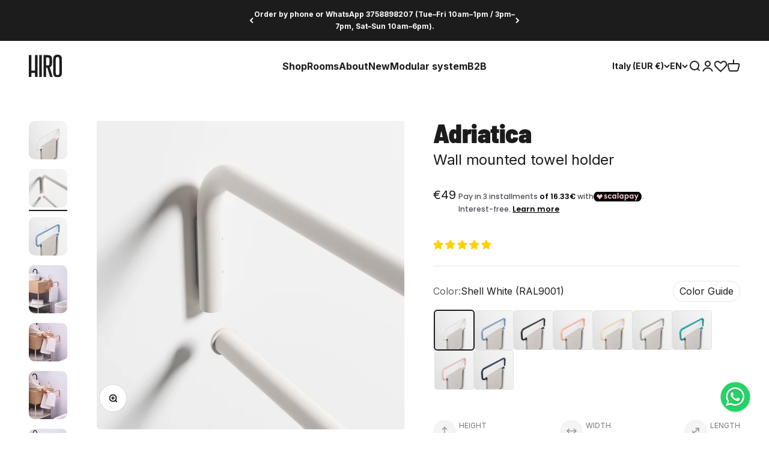

--- FILE ---
content_type: text/html; charset=utf-8
request_url: https://hiro.design/en/products/porta-asciugamani-da-parete-adriatica-bianco-conchiglia
body_size: 87962
content:
<!doctype html>

<html class="no-js" lang="en" dir="ltr">
  <head>
    
    

    <meta charset="utf-8">
    
    <meta name="viewport" content="width=device-width, initial-scale=1.0">
    <meta name="theme-color" content="#ffffff">

<!-- Google Tag Manager -->
<script>(function(w,d,s,l,i){w[l]=w[l]||[];w[l].push({'gtm.start':
new Date().getTime(),event:'gtm.js'});var f=d.getElementsByTagName(s)[0],
j=d.createElement(s),dl=l!='dataLayer'?'&l='+l:'';j.async=true;j.src=
'https://www.googletagmanager.com/gtm.js?id='+i+dl;f.parentNode.insertBefore(j,f);
})(window,document,'script','dataLayer','GTM-5SV8242');</script>
<!-- End Google Tag Manager -->
    
    <title>Adriatica - Wall mounted towel holder</title><meta name="description" content="Steel wall mounted towel holder A single line, comes out of the wall, winds, becomes a protrusion. It offers itself as a support for towels, which it offers with style and essentiality. Adriatica is the minimal bathroom line, the essence of design for everyday life, aesthetics and functionality. Available in the versio"><link rel="canonical" href="https://hiro.design/en/products/porta-asciugamani-da-parete-adriatica-bianco-conchiglia"><link rel="shortcut icon" href="//hiro.design/cdn/shop/files/Hiro_Logotipo.png?v=1713345978&width=96">
      <link rel="apple-touch-icon" href="//hiro.design/cdn/shop/files/Hiro_Logotipo.png?v=1713345978&width=180"><link rel="preconnect" href="https://cdn.shopify.com">
    <link rel="preconnect" href="https://fonts.shopifycdn.com" crossorigin>
    <link rel="dns-prefetch" href="https://productreviews.shopifycdn.com"><link rel="preload" href="//hiro.design/cdn/fonts/roboto_condensed/robotocondensed_n7.0c73a613503672be244d2f29ab6ddd3fc3cc69ae.woff2" as="font" type="font/woff2" crossorigin><link rel="preload" href="//hiro.design/cdn/fonts/inter/inter_n4.b2a3f24c19b4de56e8871f609e73ca7f6d2e2bb9.woff2" as="font" type="font/woff2" crossorigin><meta property="og:type" content="product">
  <meta property="og:title" content="Adriatica - Wall mounted towel holder">
  <meta property="product:price:amount" content="49">
  <meta property="product:price:currency" content="EUR"><meta property="og:image" content="http://hiro.design/cdn/shop/files/Porta_asciugamani_da_parete_Adriatica_PERPENDICOLARE_-_Bianco_Conchiglia_1.jpg?v=1742823268&width=2048">
  <meta property="og:image:secure_url" content="https://hiro.design/cdn/shop/files/Porta_asciugamani_da_parete_Adriatica_PERPENDICOLARE_-_Bianco_Conchiglia_1.jpg?v=1742823268&width=2048">
  <meta property="og:image:width" content="2048">
  <meta property="og:image:height" content="2048"><meta property="og:description" content="Steel wall mounted towel holder A single line, comes out of the wall, winds, becomes a protrusion. It offers itself as a support for towels, which it offers with style and essentiality. Adriatica is the minimal bathroom line, the essence of design for everyday life, aesthetics and functionality. Available in the versio"><meta property="og:url" content="https://hiro.design/en/products/porta-asciugamani-da-parete-adriatica-bianco-conchiglia">
<meta property="og:site_name" content="HiroDesign"><meta name="twitter:card" content="summary"><meta name="twitter:title" content="Adriatica - Wall mounted towel holder">
  <meta name="twitter:description" content="Steel wall mounted towel holder
 A single line, comes out of the wall, winds, becomes a protrusion. It offers itself as a support for towels, which it offers with style and essentiality. Adriatica is the minimal bathroom line, the essence of design for everyday life, aesthetics and functionality.
 Available in the version perpendicular to the wall (it therefore forms a 90 degree angle with the wall itself so as to be parallel to the washbasin cabinet)."><meta name="twitter:image" content="https://hiro.design/cdn/shop/files/Porta_asciugamani_da_parete_Adriatica_PERPENDICOLARE_-_Bianco_Conchiglia_1.jpg?crop=center&height=1200&v=1742823268&width=1200">
  <meta name="twitter:image:alt" content="">
  <script type="application/ld+json">
  {
    "@context": "https://schema.org",
    "@type": "Product",
    "productID": 6752538788030,
    "offers": [{
          "@type": "Offer",
          "name": "Shell White (RAL9001)",
          "availability":"https://schema.org/InStock",
          "price": 49.0,
          "priceCurrency": "EUR",
          "priceValidUntil": "2026-02-05","sku": "HI01278","gtin": "20748672","url": "https://hiro.design/en/products/porta-asciugamani-da-parete-adriatica-bianco-conchiglia?variant=55664820748672"
        }
],"aggregateRating": {
        "@type": "AggregateRating",
        "ratingValue": "4.84",
        "reviewCount": "45",
        "worstRating": "1.0",
        "bestRating": "5.0"
      },"brand": {
      "@type": "Brand",
      "name": "Mario Alessiani"
    },
    "name": "Adriatica - Wall mounted towel holder",
    "description": "Steel wall mounted towel holder\n A single line, comes out of the wall, winds, becomes a protrusion. It offers itself as a support for towels, which it offers with style and essentiality. Adriatica is the minimal bathroom line, the essence of design for everyday life, aesthetics and functionality.\n Available in the version perpendicular to the wall (it therefore forms a 90 degree angle with the wall itself so as to be parallel to the washbasin cabinet).",
    "category": "bathroom, roll holder and towel holder, organizer",
    "url": "https://hiro.design/en/products/porta-asciugamani-da-parete-adriatica-bianco-conchiglia",
    "sku": "HI01278","gtin": "20748672","weight": {
        "@type": "QuantitativeValue",
        "unitCode": "kg",
        "value": 5.0
      },"image": {
      "@type": "ImageObject",
      "url": "https://hiro.design/cdn/shop/files/Porta_asciugamani_da_parete_Adriatica_PERPENDICOLARE_-_Bianco_Conchiglia_1.jpg?v=1742823268&width=1024",
      "image": "https://hiro.design/cdn/shop/files/Porta_asciugamani_da_parete_Adriatica_PERPENDICOLARE_-_Bianco_Conchiglia_1.jpg?v=1742823268&width=1024",
      "name": "",
      "width": "1024",
      "height": "1024"
    }
  }
  </script>



  <script type="application/ld+json">
  {
    "@context": "https://schema.org",
    "@type": "BreadcrumbList",
  "itemListElement": [{
      "@type": "ListItem",
      "position": 1,
      "name": "Home",
      "item": "https://hiro.design"
    },{
          "@type": "ListItem",
          "position": 2,
          "name": "Adriatica - Wall mounted towel holder",
          "item": "https://hiro.design/en/products/porta-asciugamani-da-parete-adriatica-bianco-conchiglia"
        }]
  }
  </script>

<style>/* Typography (heading) */
  @font-face {
  font-family: "Roboto Condensed";
  font-weight: 700;
  font-style: normal;
  font-display: fallback;
  src: url("//hiro.design/cdn/fonts/roboto_condensed/robotocondensed_n7.0c73a613503672be244d2f29ab6ddd3fc3cc69ae.woff2") format("woff2"),
       url("//hiro.design/cdn/fonts/roboto_condensed/robotocondensed_n7.ef6ece86ba55f49c27c4904a493c283a40f3a66e.woff") format("woff");
}

@font-face {
  font-family: "Roboto Condensed";
  font-weight: 700;
  font-style: italic;
  font-display: fallback;
  src: url("//hiro.design/cdn/fonts/roboto_condensed/robotocondensed_i7.bed9f3a01efda68cdff8b63e6195c957a0da68cb.woff2") format("woff2"),
       url("//hiro.design/cdn/fonts/roboto_condensed/robotocondensed_i7.9ca5759a0bcf75a82b270218eab4c83ec254abf8.woff") format("woff");
}

/* Typography (body) */
  @font-face {
  font-family: Inter;
  font-weight: 400;
  font-style: normal;
  font-display: fallback;
  src: url("//hiro.design/cdn/fonts/inter/inter_n4.b2a3f24c19b4de56e8871f609e73ca7f6d2e2bb9.woff2") format("woff2"),
       url("//hiro.design/cdn/fonts/inter/inter_n4.af8052d517e0c9ffac7b814872cecc27ae1fa132.woff") format("woff");
}

@font-face {
  font-family: Inter;
  font-weight: 400;
  font-style: italic;
  font-display: fallback;
  src: url("//hiro.design/cdn/fonts/inter/inter_i4.feae1981dda792ab80d117249d9c7e0f1017e5b3.woff2") format("woff2"),
       url("//hiro.design/cdn/fonts/inter/inter_i4.62773b7113d5e5f02c71486623cf828884c85c6e.woff") format("woff");
}

@font-face {
  font-family: Inter;
  font-weight: 700;
  font-style: normal;
  font-display: fallback;
  src: url("//hiro.design/cdn/fonts/inter/inter_n7.02711e6b374660cfc7915d1afc1c204e633421e4.woff2") format("woff2"),
       url("//hiro.design/cdn/fonts/inter/inter_n7.6dab87426f6b8813070abd79972ceaf2f8d3b012.woff") format("woff");
}

@font-face {
  font-family: Inter;
  font-weight: 700;
  font-style: italic;
  font-display: fallback;
  src: url("//hiro.design/cdn/fonts/inter/inter_i7.b377bcd4cc0f160622a22d638ae7e2cd9b86ea4c.woff2") format("woff2"),
       url("//hiro.design/cdn/fonts/inter/inter_i7.7c69a6a34e3bb44fcf6f975857e13b9a9b25beb4.woff") format("woff");
}

/* FONT CUSTOM*/

@font-face {
  font-family: 'Barlow Semi Condensed Bold';
  src: url('https://cdn.shopify.com/s/files/1/0552/6582/0862/files/BarlowSemiCondensed-Bold.eot?v=1712592237');
  src: url('https://cdn.shopify.com/s/files/1/0552/6582/0862/files/BarlowSemiCondensed-Bold.eot?v=1712592237?#iefix') format('embedded-opentype'),
      url('https://cdn.shopify.com/s/files/1/0552/6582/0862/files/BarlowSemiCondensed-Bold.woff2?v=1712592236') format('woff2'),
      url('https://cdn.shopify.com/s/files/1/0552/6582/0862/files/BarlowSemiCondensed-Bold.woff?v=1712592236') format('woff'),
      url('https://cdn.shopify.com/s/files/1/0552/6582/0862/files/BarlowSemiCondensed-Bold.ttf?v=1712592224') format('truetype');
  font-display: swap;
}

@font-face {
  font-family: 'Barlow Semi Condensed Black';
  src: url('https://cdn.shopify.com/s/files/1/0552/6582/0862/files/BarlowSemiCondensed-Black.eot?v=1712592755');
  src: url('https://cdn.shopify.com/s/files/1/0552/6582/0862/files/BarlowSemiCondensed-Black.eot?v=1712592755?#iefix') format('embedded-opentype'),
      url('https://cdn.shopify.com/s/files/1/0552/6582/0862/files/BarlowSemiCondensed-Black.woff2?v=1712592754') format('woff2'),
      url('https://cdn.shopify.com/s/files/1/0552/6582/0862/files/BarlowSemiCondensed-Black.woff?v=1712592755') format('woff'),
      url('https://cdn.shopify.com/s/files/1/0552/6582/0862/files/BarlowSemiCondensed-Black.ttf?v=1712592750') format('truetype');
  font-display: swap;
}

  :root {
    /**
     * ---------------------------------------------------------------------
     * SPACING VARIABLES
     *
     * We are using a spacing inspired from frameworks like Tailwind CSS.
     * ---------------------------------------------------------------------
     */
    --spacing-0-5: 0.125rem; /* 2px */
    --spacing-1: 0.25rem; /* 4px */
    --spacing-1-5: 0.375rem; /* 6px */
    --spacing-2: 0.5rem; /* 8px */
    --spacing-2-5: 0.625rem; /* 10px */
    --spacing-3: 0.75rem; /* 12px */
    --spacing-3-5: 0.875rem; /* 14px */
    --spacing-4: 1rem; /* 16px */
    --spacing-4-5: 1.125rem; /* 18px */
    --spacing-5: 1.25rem; /* 20px */
    --spacing-5-5: 1.375rem; /* 22px */
    --spacing-6: 1.5rem; /* 24px */
    --spacing-6-5: 1.625rem; /* 26px */
    --spacing-7: 1.75rem; /* 28px */
    --spacing-7-5: 1.875rem; /* 30px */
    --spacing-8: 2rem; /* 32px */
    --spacing-8-5: 2.125rem; /* 34px */
    --spacing-9: 2.25rem; /* 36px */
    --spacing-9-5: 2.375rem; /* 38px */
    --spacing-10: 2.5rem; /* 40px */
    --spacing-11: 2.75rem; /* 44px */
    --spacing-12: 3rem; /* 48px */
    --spacing-14: 3.5rem; /* 56px */
    --spacing-16: 4rem; /* 64px */
    --spacing-18: 4.5rem; /* 72px */
    --spacing-20: 5rem; /* 80px */
    --spacing-24: 6rem; /* 96px */
    --spacing-28: 7rem; /* 112px */
    --spacing-32: 8rem; /* 128px */
    --spacing-36: 9rem; /* 144px */
    --spacing-40: 10rem; /* 160px */
    --spacing-44: 11rem; /* 176px */
    --spacing-48: 12rem; /* 192px */
    --spacing-52: 13rem; /* 208px */
    --spacing-56: 14rem; /* 224px */
    --spacing-60: 15rem; /* 240px */
    --spacing-64: 16rem; /* 256px */
    --spacing-72: 18rem; /* 288px */
    --spacing-80: 20rem; /* 320px */
    --spacing-96: 24rem; /* 384px */

    /* Container */
    --container-max-width: 1800px;
    --container-narrow-max-width: 1550px;
    --container-gutter: var(--spacing-5);
    --section-outer-spacing-block: var(--spacing-10);
    --section-inner-max-spacing-block: var(--spacing-9);
    --section-inner-spacing-inline: var(--container-gutter);
    --section-stack-spacing-block: var(--spacing-8);

    /* Grid gutter */
    --grid-gutter: var(--spacing-5);

    /* Product list settings */
    --product-list-row-gap: var(--spacing-8);
    --product-list-column-gap: var(--grid-gutter);

    /* Form settings */
    --input-gap: var(--spacing-2);
    --input-height: 2.625rem;
    --input-padding-inline: var(--spacing-4);

    /* Other sizes */
    --sticky-area-height: calc(var(--sticky-announcement-bar-enabled, 0) * var(--announcement-bar-height, 0px) + var(--sticky-header-enabled, 0) * var(--header-height, 0px));

    /* RTL support */
    --transform-logical-flip: 1;
    --transform-origin-start: left;
    --transform-origin-end: right;

    /**
     * ---------------------------------------------------------------------
     * TYPOGRAPHY
     * ---------------------------------------------------------------------
     */

    /* Font properties */
    --heading-giant-font-family: 'Barlow Semi Condensed Black', sans-serif;
    --heading-font-family: 'Barlow Semi Condensed Bold', sans-serif;
    --heading-font-weight: 700;
    --heading-font-style: normal;
    --heading-text-transform: normal;
    --heading-letter-spacing: -0.01em;
    --text-font-family: Inter, sans-serif;
    --text-font-weight: 400;
    --text-font-style: normal;
    --text-letter-spacing: 0.0em;

    /* Font sizes */
    --text-h0: 3rem;
    --text-h1: 2.5rem;
    --text-h2: 2rem;
    --text-h3: 1.5rem;
    --text-h4: 1.375rem;
    --text-h5: 1.125rem;
    --text-h6: 1rem;
    --text-xs: 0.6875rem;
    --text-sm: 0.75rem;
    --text-base: 0.875rem;
    --text-lg: 1.125rem;

    /**
     * ---------------------------------------------------------------------
     * COLORS
     * ---------------------------------------------------------------------
     */

    /* Color settings */--accent: 28 28 28;
    --text-primary: 28 28 28;
    --background-primary: 255 255 255;
    --dialog-background: 255 255 255;
    --border-color: var(--text-color, var(--text-primary)) / 0.12;

    /* Button colors */
    --button-background-primary: 28 28 28;
    --button-text-primary: 255 255 255;
    --button-background-secondary: 60 97 158;
    --button-text-secondary: 255 255 255;

    /* Status colors */
    --success-background: 238 241 235;
    --success-text: 112 138 92;
    --warning-background: 252 240 227;
    --warning-text: 227 126 22;
    --error-background: 245 229 229;
    --error-text: 170 40 38;

    /* Product colors */
    --on-sale-text: 216 57 57;
    --on-sale-badge-background: 216 57 57;
    --on-sale-badge-text: 255 255 255;
    --sold-out-badge-background: 190 189 185;
    --sold-out-badge-text: 0 0 0;
    --primary-badge-background: 60 97 158;
    --primary-badge-text: 255 255 255;
    --star-color: 255 183 74;
    --product-card-background: 255 255 255;
    --product-card-text: 28 28 28;

    /* Header colors */
    --header-background: 255 255 255;
    --header-text: 28 28 28;
    --header-secondary-text: 117 117 117;

    /* Footer colors */
    --footer-background: 255 255 255;
    --footer-text: 28 28 28;

    /* Rounded variables (used for border radius) */
    --rounded-xs: 0.25rem;
    --rounded-sm: 0.15625rem;
    --rounded: 0.3125rem;
    --rounded-lg: 0.625rem;
    --rounded-full: 9999px;

    --rounded-button: 3.75rem;
    --rounded-input: 12.5rem;

    /* Box shadow */
    --shadow-sm: 0 2px 8px rgb(var(--text-primary) / 0.0);
    --shadow: 0 5px 15px rgb(var(--text-primary) / 0.0);
    --shadow-md: 0 5px 30px rgb(var(--text-primary) / 0.0);
    --shadow-block: 0px 0px 50px rgb(var(--text-primary) / 0.0);

    /**
     * ---------------------------------------------------------------------
     * OTHER
     * ---------------------------------------------------------------------
     */

    --cursor-close-svg-url: url(//hiro.design/cdn/shop/t/82/assets/cursor-close.svg?v=147174565022153725511709630755);
    --cursor-zoom-in-svg-url: url(//hiro.design/cdn/shop/t/82/assets/cursor-zoom-in.svg?v=154953035094101115921709630755);
    --cursor-zoom-out-svg-url: url(//hiro.design/cdn/shop/t/82/assets/cursor-zoom-out.svg?v=16155520337305705181709630772);
    --checkmark-svg-url: url(//hiro.design/cdn/shop/t/82/assets/checkmark.svg?v=77552481021870063511709630751);
  }

  [dir="rtl"]:root {
    /* RTL support */
    --transform-logical-flip: -1;
    --transform-origin-start: right;
    --transform-origin-end: left;
  }

  @media screen and (min-width: 700px) {
    :root {
      /* Typography (font size) */
      --text-h0: 4rem;
      --text-h1: 3rem;
      --text-h2: 2.5rem;
      --text-h3: 2rem;
      --text-h4: 1.625rem;
      --text-h5: 1.25rem;
      --text-h6: 1.125rem;

      --text-xs: 0.75rem;
      --text-sm: 0.875rem;
      --text-base: 1.0rem;
      --text-lg: 1.25rem;

      /* Spacing */
      --container-gutter: 2rem;
      --section-outer-spacing-block: var(--spacing-14);
      --section-inner-max-spacing-block: var(--spacing-10);
      --section-inner-spacing-inline: var(--spacing-14);
      --section-stack-spacing-block: var(--spacing-12);

      /* Grid gutter */
      --grid-gutter: var(--spacing-6);

      /* Product list settings */
      --product-list-row-gap: var(--spacing-12);

      /* Form settings */
      --input-gap: 1rem;
      --input-height: 3.125rem;
      --input-padding-inline: var(--spacing-5);
    }
  }

  @media screen and (min-width: 1000px) {
    :root {
      /* Spacing settings */
      --container-gutter: var(--spacing-12);
      --section-outer-spacing-block: var(--spacing-16);
      --section-inner-max-spacing-block: var(--spacing-14);
      --section-inner-spacing-inline: var(--spacing-18);
      --section-stack-spacing-block: var(--spacing-12);
    }
  }

  @media screen and (min-width: 1150px) {
    :root {
      /* Spacing settings */
      --container-gutter: var(--spacing-12);
      --section-outer-spacing-block: var(--spacing-16);
      --section-inner-max-spacing-block: var(--spacing-14);
      --section-inner-spacing-inline: var(--spacing-18);
      --section-stack-spacing-block: var(--spacing-12);
    }
  }

  @media screen and (min-width: 1400px) {
    :root {
      /* Typography (font size) */
      --text-h0: 5rem;
      --text-h1: 3.75rem;
      --text-h2: 3rem;
      --text-h3: 2.25rem;
      --text-h4: 2rem;
      --text-h5: 1.5rem;
      --text-h6: 1.25rem;

      --section-outer-spacing-block: var(--spacing-20);
      --section-inner-max-spacing-block: var(--spacing-16);
      --section-inner-spacing-inline: var(--spacing-20);
    }
  }

  @media screen and (min-width: 1600px) {
    :root {
      --section-outer-spacing-block: var(--spacing-20);
      --section-inner-max-spacing-block: var(--spacing-18);
      --section-inner-spacing-inline: var(--spacing-24);
    }
  }

  /**
   * ---------------------------------------------------------------------
   * LIQUID DEPENDANT CSS
   *
   * Our main CSS is Liquid free, but some very specific features depend on
   * theme settings, so we have them here
   * ---------------------------------------------------------------------
   */@media screen and (pointer: fine) {
        /* The !important are for the Shopify Payment button to ensure we override the default from Shopify styles */
        .button:not([disabled]):not(.button--outline):hover, .btn:not([disabled]):hover, .shopify-payment-button__button--unbranded:not([disabled]):hover {
          background-color: transparent !important;
          color: rgb(var(--button-outline-color) / var(--button-background-opacity, 1)) !important;
          box-shadow: inset 0 0 0 2px currentColor !important;
        }

        .button--outline:not([disabled]):hover {
          background: rgb(var(--button-background));
          color: rgb(var(--button-text-color));
          box-shadow: inset 0 0 0 2px rgb(var(--button-background));
        }
      }</style><script>
  document.documentElement.classList.replace('no-js', 'js');

  // This allows to expose several variables to the global scope, to be used in scripts
  window.themeVariables = {
    settings: {
      showPageTransition: false,
      headingApparition: "split_rotation",
      pageType: "product",
      moneyFormat: "€{{amount_no_decimals}}",
      moneyWithCurrencyFormat: "€{{amount_no_decimals}} EUR",
      currencyCodeEnabled: false,
      cartType: "drawer",
      showDiscount: true,
      discountMode: "percentage"
    },

    strings: {
      accessibilityClose: "Close",
      accessibilityNext: "Next",
      accessibilityPrevious: "Previous",
      addToCartButton: "Add to cart",
      soldOutButton: "Sold out",
      preOrderButton: "Pre-order",
      unavailableButton: "Unavailable",
      closeGallery: "Close gallery",
      zoomGallery: "Zoom",
      errorGallery: "Image cannot be loaded",
      soldOutBadge: "Sold out",
      discountBadge: "Save @@",
      sku: "SKU:",
      searchNoResults: "No results could be found.",
      addOrderNote: "Add order note",
      editOrderNote: "Edit order note",
      shippingEstimatorNoResults: "Sorry, we do not ship to your address.",
      shippingEstimatorOneResult: "There is one shipping rate for your address:",
      shippingEstimatorMultipleResults: "There are several shipping rates for your address:",
      shippingEstimatorError: "One or more error occurred while retrieving shipping rates:"
    },

    breakpoints: {
      'sm': 'screen and (min-width: 700px)',
      'md': 'screen and (min-width: 1000px)',
      'lg': 'screen and (min-width: 1150px)',
      'xl': 'screen and (min-width: 1400px)',

      'sm-max': 'screen and (max-width: 699px)',
      'md-max': 'screen and (max-width: 999px)',
      'lg-max': 'screen and (max-width: 1149px)',
      'xl-max': 'screen and (max-width: 1399px)'
    }
  };// For detecting native share
  document.documentElement.classList.add(`native-share--${navigator.share ? 'enabled' : 'disabled'}`);// We save the product ID in local storage to be eventually used for recently viewed section
    try {
      const recentlyViewedProducts = new Set(JSON.parse(localStorage.getItem('theme:recently-viewed-products') || '[]'));

      recentlyViewedProducts.delete(6752538788030); // Delete first to re-move the product
      recentlyViewedProducts.add(6752538788030);

      localStorage.setItem('theme:recently-viewed-products', JSON.stringify(Array.from(recentlyViewedProducts.values()).reverse()));
    } catch (e) {
      // Safari in private mode does not allow setting item, we silently fail
    }</script><!-- EXTERNAL SCRIPTS -->
    
    <script
      type='text/javascript'
      src='https://static.klaviyo.com/onsite/js/klaviyo.js?company_id=UdCqTX'
      defer
    ></script>

    <script id="Cookiebot" src="https://consent.cookiebot.com/uc.js" data-cbid="66bc8c7a-6a40-4814-9718-114a71c916b8" data-blockingmode="auto" type="text/javascript" defer></script>

    <!-- Stamped - Begin script -->
      <script>function myInit(){ StampedFn.init({ apiKey: 'pubkey-9n77HTRBT0a4u3gZzNMO32YBg3m4j7', sId: '238788' }); }</script>
    <script async onload="myInit()" type="text/javascript" src="https://cdn1.stamped.io/files/widget.min.js"></script>
    <!-- Stamped - End script -->
    <!-- END EXTERNAL SCRIPTS -->

    <script type="module" src="//hiro.design/cdn/shop/t/82/assets/vendor.min.js?v=114992621884149252901709630751"></script>
    <script type="module" src="//hiro.design/cdn/shop/t/82/assets/theme.js?v=20457389878042920691716559461"></script>
    <script type="module" src="//hiro.design/cdn/shop/t/82/assets/sections.js?v=76436562162033498431716800615"></script>

    <script>window.performance && window.performance.mark && window.performance.mark('shopify.content_for_header.start');</script><meta name="google-site-verification" content="nLRomY1Oz1ldRFcI1Pqg9GnG7awt-dJ6j484Ap9_OaI">
<meta name="google-site-verification" content="sO8FCMAF97YUYQ6Z5KZF90yyJH3Iv-shfE71VJNoesw">
<meta id="shopify-digital-wallet" name="shopify-digital-wallet" content="/55265820862/digital_wallets/dialog">
<meta name="shopify-checkout-api-token" content="6494ee8429a46b3af2fe131118bb3c5d">
<meta id="in-context-paypal-metadata" data-shop-id="55265820862" data-venmo-supported="false" data-environment="production" data-locale="en_US" data-paypal-v4="true" data-currency="EUR">
<link rel="alternate" hreflang="x-default" href="https://hiro.design/products/porta-asciugamani-da-parete-adriatica-bianco-conchiglia">
<link rel="alternate" hreflang="it-IT" href="https://hiro.design/products/porta-asciugamani-da-parete-adriatica-bianco-conchiglia">
<link rel="alternate" hreflang="en-IT" href="https://hiro.design/en/products/porta-asciugamani-da-parete-adriatica-bianco-conchiglia">
<link rel="alternate" hreflang="de-IT" href="https://hiro.design/de/products/porta-asciugamani-da-parete-adriatica-bianco-conchiglia">
<link rel="alternate" type="application/json+oembed" href="https://hiro.design/en/products/porta-asciugamani-da-parete-adriatica-bianco-conchiglia.oembed">
<script async="async" src="/checkouts/internal/preloads.js?locale=en-IT"></script>
<link rel="preconnect" href="https://shop.app" crossorigin="anonymous">
<script async="async" src="https://shop.app/checkouts/internal/preloads.js?locale=en-IT&shop_id=55265820862" crossorigin="anonymous"></script>
<script id="apple-pay-shop-capabilities" type="application/json">{"shopId":55265820862,"countryCode":"IT","currencyCode":"EUR","merchantCapabilities":["supports3DS"],"merchantId":"gid:\/\/shopify\/Shop\/55265820862","merchantName":"HiroDesign","requiredBillingContactFields":["postalAddress","email","phone"],"requiredShippingContactFields":["postalAddress","email","phone"],"shippingType":"shipping","supportedNetworks":["visa","maestro","masterCard","amex"],"total":{"type":"pending","label":"HiroDesign","amount":"1.00"},"shopifyPaymentsEnabled":true,"supportsSubscriptions":true}</script>
<script id="shopify-features" type="application/json">{"accessToken":"6494ee8429a46b3af2fe131118bb3c5d","betas":["rich-media-storefront-analytics"],"domain":"hiro.design","predictiveSearch":true,"shopId":55265820862,"locale":"en"}</script>
<script>var Shopify = Shopify || {};
Shopify.shop = "hirodesign.myshopify.com";
Shopify.locale = "en";
Shopify.currency = {"active":"EUR","rate":"1.0"};
Shopify.country = "IT";
Shopify.theme = {"name":"hiro-design-2024\/main","id":160798441812,"schema_name":"Impact","schema_version":"5.1.1","theme_store_id":null,"role":"main"};
Shopify.theme.handle = "null";
Shopify.theme.style = {"id":null,"handle":null};
Shopify.cdnHost = "hiro.design/cdn";
Shopify.routes = Shopify.routes || {};
Shopify.routes.root = "/en/";</script>
<script type="module">!function(o){(o.Shopify=o.Shopify||{}).modules=!0}(window);</script>
<script>!function(o){function n(){var o=[];function n(){o.push(Array.prototype.slice.apply(arguments))}return n.q=o,n}var t=o.Shopify=o.Shopify||{};t.loadFeatures=n(),t.autoloadFeatures=n()}(window);</script>
<script>
  window.ShopifyPay = window.ShopifyPay || {};
  window.ShopifyPay.apiHost = "shop.app\/pay";
  window.ShopifyPay.redirectState = null;
</script>
<script id="shop-js-analytics" type="application/json">{"pageType":"product"}</script>
<script defer="defer" async type="module" src="//hiro.design/cdn/shopifycloud/shop-js/modules/v2/client.init-shop-cart-sync_BT-GjEfc.en.esm.js"></script>
<script defer="defer" async type="module" src="//hiro.design/cdn/shopifycloud/shop-js/modules/v2/chunk.common_D58fp_Oc.esm.js"></script>
<script defer="defer" async type="module" src="//hiro.design/cdn/shopifycloud/shop-js/modules/v2/chunk.modal_xMitdFEc.esm.js"></script>
<script type="module">
  await import("//hiro.design/cdn/shopifycloud/shop-js/modules/v2/client.init-shop-cart-sync_BT-GjEfc.en.esm.js");
await import("//hiro.design/cdn/shopifycloud/shop-js/modules/v2/chunk.common_D58fp_Oc.esm.js");
await import("//hiro.design/cdn/shopifycloud/shop-js/modules/v2/chunk.modal_xMitdFEc.esm.js");

  window.Shopify.SignInWithShop?.initShopCartSync?.({"fedCMEnabled":true,"windoidEnabled":true});

</script>
<script>
  window.Shopify = window.Shopify || {};
  if (!window.Shopify.featureAssets) window.Shopify.featureAssets = {};
  window.Shopify.featureAssets['shop-js'] = {"shop-cart-sync":["modules/v2/client.shop-cart-sync_DZOKe7Ll.en.esm.js","modules/v2/chunk.common_D58fp_Oc.esm.js","modules/v2/chunk.modal_xMitdFEc.esm.js"],"init-fed-cm":["modules/v2/client.init-fed-cm_B6oLuCjv.en.esm.js","modules/v2/chunk.common_D58fp_Oc.esm.js","modules/v2/chunk.modal_xMitdFEc.esm.js"],"shop-cash-offers":["modules/v2/client.shop-cash-offers_D2sdYoxE.en.esm.js","modules/v2/chunk.common_D58fp_Oc.esm.js","modules/v2/chunk.modal_xMitdFEc.esm.js"],"shop-login-button":["modules/v2/client.shop-login-button_QeVjl5Y3.en.esm.js","modules/v2/chunk.common_D58fp_Oc.esm.js","modules/v2/chunk.modal_xMitdFEc.esm.js"],"pay-button":["modules/v2/client.pay-button_DXTOsIq6.en.esm.js","modules/v2/chunk.common_D58fp_Oc.esm.js","modules/v2/chunk.modal_xMitdFEc.esm.js"],"shop-button":["modules/v2/client.shop-button_DQZHx9pm.en.esm.js","modules/v2/chunk.common_D58fp_Oc.esm.js","modules/v2/chunk.modal_xMitdFEc.esm.js"],"avatar":["modules/v2/client.avatar_BTnouDA3.en.esm.js"],"init-windoid":["modules/v2/client.init-windoid_CR1B-cfM.en.esm.js","modules/v2/chunk.common_D58fp_Oc.esm.js","modules/v2/chunk.modal_xMitdFEc.esm.js"],"init-shop-for-new-customer-accounts":["modules/v2/client.init-shop-for-new-customer-accounts_C_vY_xzh.en.esm.js","modules/v2/client.shop-login-button_QeVjl5Y3.en.esm.js","modules/v2/chunk.common_D58fp_Oc.esm.js","modules/v2/chunk.modal_xMitdFEc.esm.js"],"init-shop-email-lookup-coordinator":["modules/v2/client.init-shop-email-lookup-coordinator_BI7n9ZSv.en.esm.js","modules/v2/chunk.common_D58fp_Oc.esm.js","modules/v2/chunk.modal_xMitdFEc.esm.js"],"init-shop-cart-sync":["modules/v2/client.init-shop-cart-sync_BT-GjEfc.en.esm.js","modules/v2/chunk.common_D58fp_Oc.esm.js","modules/v2/chunk.modal_xMitdFEc.esm.js"],"shop-toast-manager":["modules/v2/client.shop-toast-manager_DiYdP3xc.en.esm.js","modules/v2/chunk.common_D58fp_Oc.esm.js","modules/v2/chunk.modal_xMitdFEc.esm.js"],"init-customer-accounts":["modules/v2/client.init-customer-accounts_D9ZNqS-Q.en.esm.js","modules/v2/client.shop-login-button_QeVjl5Y3.en.esm.js","modules/v2/chunk.common_D58fp_Oc.esm.js","modules/v2/chunk.modal_xMitdFEc.esm.js"],"init-customer-accounts-sign-up":["modules/v2/client.init-customer-accounts-sign-up_iGw4briv.en.esm.js","modules/v2/client.shop-login-button_QeVjl5Y3.en.esm.js","modules/v2/chunk.common_D58fp_Oc.esm.js","modules/v2/chunk.modal_xMitdFEc.esm.js"],"shop-follow-button":["modules/v2/client.shop-follow-button_CqMgW2wH.en.esm.js","modules/v2/chunk.common_D58fp_Oc.esm.js","modules/v2/chunk.modal_xMitdFEc.esm.js"],"checkout-modal":["modules/v2/client.checkout-modal_xHeaAweL.en.esm.js","modules/v2/chunk.common_D58fp_Oc.esm.js","modules/v2/chunk.modal_xMitdFEc.esm.js"],"shop-login":["modules/v2/client.shop-login_D91U-Q7h.en.esm.js","modules/v2/chunk.common_D58fp_Oc.esm.js","modules/v2/chunk.modal_xMitdFEc.esm.js"],"lead-capture":["modules/v2/client.lead-capture_BJmE1dJe.en.esm.js","modules/v2/chunk.common_D58fp_Oc.esm.js","modules/v2/chunk.modal_xMitdFEc.esm.js"],"payment-terms":["modules/v2/client.payment-terms_Ci9AEqFq.en.esm.js","modules/v2/chunk.common_D58fp_Oc.esm.js","modules/v2/chunk.modal_xMitdFEc.esm.js"]};
</script>
<script id="__st">var __st={"a":55265820862,"offset":3600,"reqid":"503efab6-30ff-46f0-a9cd-4c0023761ddc-1769414758","pageurl":"hiro.design\/en\/products\/porta-asciugamani-da-parete-adriatica-bianco-conchiglia","u":"409e46471f56","p":"product","rtyp":"product","rid":6752538788030};</script>
<script>window.ShopifyPaypalV4VisibilityTracking = true;</script>
<script id="captcha-bootstrap">!function(){'use strict';const t='contact',e='account',n='new_comment',o=[[t,t],['blogs',n],['comments',n],[t,'customer']],c=[[e,'customer_login'],[e,'guest_login'],[e,'recover_customer_password'],[e,'create_customer']],r=t=>t.map((([t,e])=>`form[action*='/${t}']:not([data-nocaptcha='true']) input[name='form_type'][value='${e}']`)).join(','),a=t=>()=>t?[...document.querySelectorAll(t)].map((t=>t.form)):[];function s(){const t=[...o],e=r(t);return a(e)}const i='password',u='form_key',d=['recaptcha-v3-token','g-recaptcha-response','h-captcha-response',i],f=()=>{try{return window.sessionStorage}catch{return}},m='__shopify_v',_=t=>t.elements[u];function p(t,e,n=!1){try{const o=window.sessionStorage,c=JSON.parse(o.getItem(e)),{data:r}=function(t){const{data:e,action:n}=t;return t[m]||n?{data:e,action:n}:{data:t,action:n}}(c);for(const[e,n]of Object.entries(r))t.elements[e]&&(t.elements[e].value=n);n&&o.removeItem(e)}catch(o){console.error('form repopulation failed',{error:o})}}const l='form_type',E='cptcha';function T(t){t.dataset[E]=!0}const w=window,h=w.document,L='Shopify',v='ce_forms',y='captcha';let A=!1;((t,e)=>{const n=(g='f06e6c50-85a8-45c8-87d0-21a2b65856fe',I='https://cdn.shopify.com/shopifycloud/storefront-forms-hcaptcha/ce_storefront_forms_captcha_hcaptcha.v1.5.2.iife.js',D={infoText:'Protected by hCaptcha',privacyText:'Privacy',termsText:'Terms'},(t,e,n)=>{const o=w[L][v],c=o.bindForm;if(c)return c(t,g,e,D).then(n);var r;o.q.push([[t,g,e,D],n]),r=I,A||(h.body.append(Object.assign(h.createElement('script'),{id:'captcha-provider',async:!0,src:r})),A=!0)});var g,I,D;w[L]=w[L]||{},w[L][v]=w[L][v]||{},w[L][v].q=[],w[L][y]=w[L][y]||{},w[L][y].protect=function(t,e){n(t,void 0,e),T(t)},Object.freeze(w[L][y]),function(t,e,n,w,h,L){const[v,y,A,g]=function(t,e,n){const i=e?o:[],u=t?c:[],d=[...i,...u],f=r(d),m=r(i),_=r(d.filter((([t,e])=>n.includes(e))));return[a(f),a(m),a(_),s()]}(w,h,L),I=t=>{const e=t.target;return e instanceof HTMLFormElement?e:e&&e.form},D=t=>v().includes(t);t.addEventListener('submit',(t=>{const e=I(t);if(!e)return;const n=D(e)&&!e.dataset.hcaptchaBound&&!e.dataset.recaptchaBound,o=_(e),c=g().includes(e)&&(!o||!o.value);(n||c)&&t.preventDefault(),c&&!n&&(function(t){try{if(!f())return;!function(t){const e=f();if(!e)return;const n=_(t);if(!n)return;const o=n.value;o&&e.removeItem(o)}(t);const e=Array.from(Array(32),(()=>Math.random().toString(36)[2])).join('');!function(t,e){_(t)||t.append(Object.assign(document.createElement('input'),{type:'hidden',name:u})),t.elements[u].value=e}(t,e),function(t,e){const n=f();if(!n)return;const o=[...t.querySelectorAll(`input[type='${i}']`)].map((({name:t})=>t)),c=[...d,...o],r={};for(const[a,s]of new FormData(t).entries())c.includes(a)||(r[a]=s);n.setItem(e,JSON.stringify({[m]:1,action:t.action,data:r}))}(t,e)}catch(e){console.error('failed to persist form',e)}}(e),e.submit())}));const S=(t,e)=>{t&&!t.dataset[E]&&(n(t,e.some((e=>e===t))),T(t))};for(const o of['focusin','change'])t.addEventListener(o,(t=>{const e=I(t);D(e)&&S(e,y())}));const B=e.get('form_key'),M=e.get(l),P=B&&M;t.addEventListener('DOMContentLoaded',(()=>{const t=y();if(P)for(const e of t)e.elements[l].value===M&&p(e,B);[...new Set([...A(),...v().filter((t=>'true'===t.dataset.shopifyCaptcha))])].forEach((e=>S(e,t)))}))}(h,new URLSearchParams(w.location.search),n,t,e,['guest_login'])})(!0,!0)}();</script>
<script integrity="sha256-4kQ18oKyAcykRKYeNunJcIwy7WH5gtpwJnB7kiuLZ1E=" data-source-attribution="shopify.loadfeatures" defer="defer" src="//hiro.design/cdn/shopifycloud/storefront/assets/storefront/load_feature-a0a9edcb.js" crossorigin="anonymous"></script>
<script crossorigin="anonymous" defer="defer" src="//hiro.design/cdn/shopifycloud/storefront/assets/shopify_pay/storefront-65b4c6d7.js?v=20250812"></script>
<script data-source-attribution="shopify.dynamic_checkout.dynamic.init">var Shopify=Shopify||{};Shopify.PaymentButton=Shopify.PaymentButton||{isStorefrontPortableWallets:!0,init:function(){window.Shopify.PaymentButton.init=function(){};var t=document.createElement("script");t.src="https://hiro.design/cdn/shopifycloud/portable-wallets/latest/portable-wallets.en.js",t.type="module",document.head.appendChild(t)}};
</script>
<script data-source-attribution="shopify.dynamic_checkout.buyer_consent">
  function portableWalletsHideBuyerConsent(e){var t=document.getElementById("shopify-buyer-consent"),n=document.getElementById("shopify-subscription-policy-button");t&&n&&(t.classList.add("hidden"),t.setAttribute("aria-hidden","true"),n.removeEventListener("click",e))}function portableWalletsShowBuyerConsent(e){var t=document.getElementById("shopify-buyer-consent"),n=document.getElementById("shopify-subscription-policy-button");t&&n&&(t.classList.remove("hidden"),t.removeAttribute("aria-hidden"),n.addEventListener("click",e))}window.Shopify?.PaymentButton&&(window.Shopify.PaymentButton.hideBuyerConsent=portableWalletsHideBuyerConsent,window.Shopify.PaymentButton.showBuyerConsent=portableWalletsShowBuyerConsent);
</script>
<script data-source-attribution="shopify.dynamic_checkout.cart.bootstrap">document.addEventListener("DOMContentLoaded",(function(){function t(){return document.querySelector("shopify-accelerated-checkout-cart, shopify-accelerated-checkout")}if(t())Shopify.PaymentButton.init();else{new MutationObserver((function(e,n){t()&&(Shopify.PaymentButton.init(),n.disconnect())})).observe(document.body,{childList:!0,subtree:!0})}}));
</script>
<link id="shopify-accelerated-checkout-styles" rel="stylesheet" media="screen" href="https://hiro.design/cdn/shopifycloud/portable-wallets/latest/accelerated-checkout-backwards-compat.css" crossorigin="anonymous">
<style id="shopify-accelerated-checkout-cart">
        #shopify-buyer-consent {
  margin-top: 1em;
  display: inline-block;
  width: 100%;
}

#shopify-buyer-consent.hidden {
  display: none;
}

#shopify-subscription-policy-button {
  background: none;
  border: none;
  padding: 0;
  text-decoration: underline;
  font-size: inherit;
  cursor: pointer;
}

#shopify-subscription-policy-button::before {
  box-shadow: none;
}

      </style>

<script>window.performance && window.performance.mark && window.performance.mark('shopify.content_for_header.end');</script>
<link href="//hiro.design/cdn/shop/t/82/assets/theme.css?v=93021341762546352111769189823" rel="stylesheet" type="text/css" media="all" />
    
<script type="text/javascript">
    (function(c,l,a,r,i,t,y){
        c[a]=c[a]function(){(c[a].q=c[a].q[]).push(arguments)};
        t=l.createElement(r);t.async=1;t.src="https://www.clarity.ms/tag/"+i;
        y=l.getElementsByTagName(r)[0];y.parentNode.insertBefore(t,y);
    })(window, document, "clarity", "script", "q0vom6f70i");
</script>


    
<!-- BEGIN app block: shopify://apps/klaviyo-email-marketing-sms/blocks/klaviyo-onsite-embed/2632fe16-c075-4321-a88b-50b567f42507 -->












  <script async src="https://static.klaviyo.com/onsite/js/UdCqTX/klaviyo.js?company_id=UdCqTX"></script>
  <script>!function(){if(!window.klaviyo){window._klOnsite=window._klOnsite||[];try{window.klaviyo=new Proxy({},{get:function(n,i){return"push"===i?function(){var n;(n=window._klOnsite).push.apply(n,arguments)}:function(){for(var n=arguments.length,o=new Array(n),w=0;w<n;w++)o[w]=arguments[w];var t="function"==typeof o[o.length-1]?o.pop():void 0,e=new Promise((function(n){window._klOnsite.push([i].concat(o,[function(i){t&&t(i),n(i)}]))}));return e}}})}catch(n){window.klaviyo=window.klaviyo||[],window.klaviyo.push=function(){var n;(n=window._klOnsite).push.apply(n,arguments)}}}}();</script>

  
    <script id="viewed_product">
      if (item == null) {
        var _learnq = _learnq || [];

        var MetafieldReviews = null
        var MetafieldYotpoRating = null
        var MetafieldYotpoCount = null
        var MetafieldLooxRating = null
        var MetafieldLooxCount = null
        var okendoProduct = null
        var okendoProductReviewCount = null
        var okendoProductReviewAverageValue = null
        try {
          // The following fields are used for Customer Hub recently viewed in order to add reviews.
          // This information is not part of __kla_viewed. Instead, it is part of __kla_viewed_reviewed_items
          MetafieldReviews = {"rating":{"scale_min":"1.0","scale_max":"5.0","value":"4.84"},"rating_count":45};
          MetafieldYotpoRating = null
          MetafieldYotpoCount = null
          MetafieldLooxRating = null
          MetafieldLooxCount = null

          okendoProduct = null
          // If the okendo metafield is not legacy, it will error, which then requires the new json formatted data
          if (okendoProduct && 'error' in okendoProduct) {
            okendoProduct = null
          }
          okendoProductReviewCount = okendoProduct ? okendoProduct.reviewCount : null
          okendoProductReviewAverageValue = okendoProduct ? okendoProduct.reviewAverageValue : null
        } catch (error) {
          console.error('Error in Klaviyo onsite reviews tracking:', error);
        }

        var item = {
          Name: "Adriatica - Wall mounted towel holder",
          ProductID: 6752538788030,
          Categories: ["Back home \/ Back office","Bath","Bathroom accessories","Black Friday","Black Friday | Bathroom","Complements","Early Access Black Friday","Glolo basis collection - Do not delete","Glove box","Mario Alessiani ","Products under €60","Shell White","The Neutrals","Towel holder","Towel holder","Towel holder and roll holder","Voucher_active","Wall decorations","winter sales","Winter Sales","Winter Sales | Bathroom"],
          ImageURL: "https://hiro.design/cdn/shop/files/Porta_asciugamani_da_parete_Adriatica_PERPENDICOLARE_-_Bianco_Conchiglia_1_grande.jpg?v=1742823268",
          URL: "https://hiro.design/en/products/porta-asciugamani-da-parete-adriatica-bianco-conchiglia",
          Brand: "Mario Alessiani",
          Price: "€49",
          Value: "49",
          CompareAtPrice: "€49"
        };
        _learnq.push(['track', 'Viewed Product', item]);
        _learnq.push(['trackViewedItem', {
          Title: item.Name,
          ItemId: item.ProductID,
          Categories: item.Categories,
          ImageUrl: item.ImageURL,
          Url: item.URL,
          Metadata: {
            Brand: item.Brand,
            Price: item.Price,
            Value: item.Value,
            CompareAtPrice: item.CompareAtPrice
          },
          metafields:{
            reviews: MetafieldReviews,
            yotpo:{
              rating: MetafieldYotpoRating,
              count: MetafieldYotpoCount,
            },
            loox:{
              rating: MetafieldLooxRating,
              count: MetafieldLooxCount,
            },
            okendo: {
              rating: okendoProductReviewAverageValue,
              count: okendoProductReviewCount,
            }
          }
        }]);
      }
    </script>
  




  <script>
    window.klaviyoReviewsProductDesignMode = false
  </script>







<!-- END app block --><!-- BEGIN app block: shopify://apps/elevar-conversion-tracking/blocks/dataLayerEmbed/bc30ab68-b15c-4311-811f-8ef485877ad6 -->



<script type="module" dynamic>
  const configUrl = "/a/elevar/static/configs/66b61d37a74074ee9099b2a6be6679f029a2f8ff/config.js";
  const config = (await import(configUrl)).default;
  const scriptUrl = config.script_src_app_theme_embed;

  if (scriptUrl) {
    const { handler } = await import(scriptUrl);

    await handler(
      config,
      {
        cartData: {
  marketId: "1155891459",
  attributes:{},
  cartTotal: "0.0",
  currencyCode:"EUR",
  items: []
}
,
        user: {cartTotal: "0.0",
    currencyCode:"EUR",customer: {},
}
,
        isOnCartPage:false,
        collectionView:null,
        searchResultsView:null,
        productView:{
    attributes:{},
    currencyCode:"EUR",defaultVariant: {id:"HI01278",name:"Adriatica - Wall mounted towel holder",
        brand:"Mario Alessiani",
        category:"bathroom, roll holder and towel holder, organizer",
        variant:"Shell White (RAL9001)",
        price: "49.0",
        productId: "6752538788030",
        variantId: "55664820748672",
        compareAtPrice: "49.0",image:"\/\/hiro.design\/cdn\/shop\/files\/Porta_asciugamani_da_parete_Adriatica_PERPENDICOLARE_-_Bianco_Conchiglia_2.jpg?v=1742823268",url:"\/en\/products\/porta-asciugamani-da-parete-adriatica-bianco-conchiglia?variant=55664820748672"},items: [{id:"HI01278",name:"Adriatica - Wall mounted towel holder",
          brand:"Mario Alessiani",
          category:"bathroom, roll holder and towel holder, organizer",
          variant:"Shell White (RAL9001)",
          price: "49.0",
          productId: "6752538788030",
          variantId: "55664820748672",
          compareAtPrice: "49.0",image:"\/\/hiro.design\/cdn\/shop\/files\/Porta_asciugamani_da_parete_Adriatica_PERPENDICOLARE_-_Bianco_Conchiglia_2.jpg?v=1742823268",url:"\/en\/products\/porta-asciugamani-da-parete-adriatica-bianco-conchiglia?variant=55664820748672"},]
  },
        checkoutComplete: null
      }
    );
  }
</script>


<!-- END app block --><!-- BEGIN app block: shopify://apps/wishlist-hero/blocks/app-embed/a9a5079b-59e8-47cb-b659-ecf1c60b9b72 -->


  <script type="application/json" id="WH-ProductJson-product-template">
    {"id":6752538788030,"title":"Adriatica - Wall mounted towel holder","handle":"porta-asciugamani-da-parete-adriatica-bianco-conchiglia","description":"\u003cp\u003eSteel wall mounted towel holder\u003c\/p\u003e\n\u003cp\u003e A single line, comes out of the wall, winds, becomes a protrusion. It offers itself as a support for towels, which it offers with style and essentiality. Adriatica is the minimal bathroom line, the essence of design for everyday life, aesthetics and functionality.\u003c\/p\u003e\n\u003cp\u003e Available in the version perpendicular to the wall (it therefore forms a 90 degree angle with the wall itself so as to be parallel to the washbasin cabinet).\u003c\/p\u003e","published_at":"2021-06-16T11:14:03+02:00","created_at":"2021-06-07T13:54:58+02:00","vendor":"Mario Alessiani","type":"bathroom, roll holder and towel holder, organizer","tags":["1","_Filter_Accessori","_Filter_Bagno","accessori","Accessori Bagno","active","bagno","bf2022_w1_20","BFCM25","bianco","Bianco Conchiglia","Bianco Luna","colori:nero-grafite\/vaniglia\/terracotta\/bianco-conchiglia\/blu-fiordaliso\/verde-fossile\/ottanio-chiaro\/rosa-antico\/blu-mezzanotte","decorazioni da parete","new_06_21","nuovi2024","porta asciugamani","portaasciugamani","portaoggetti","promo_bh","saldiestivi24_10","toni neutri","voucher active","voucher_active","Wintersales26","wintersales26_10","ws_2023w1_10"],"price":4900,"price_min":4900,"price_max":4900,"available":true,"price_varies":false,"compare_at_price":4900,"compare_at_price_min":4900,"compare_at_price_max":4900,"compare_at_price_varies":false,"variants":[{"id":55664820748672,"title":"Shell White (RAL9001)","option1":"Shell White (RAL9001)","option2":null,"option3":null,"sku":"HI01278","requires_shipping":true,"taxable":true,"featured_image":{"id":73470937465216,"product_id":6752538788030,"position":2,"created_at":"2025-02-06T15:43:51+01:00","updated_at":"2025-03-24T14:34:28+01:00","alt":null,"width":2048,"height":2048,"src":"\/\/hiro.design\/cdn\/shop\/files\/Porta_asciugamani_da_parete_Adriatica_PERPENDICOLARE_-_Bianco_Conchiglia_2.jpg?v=1742823268","variant_ids":[55664820748672]},"available":true,"name":"Adriatica - Wall mounted towel holder - Shell White (RAL9001)","public_title":"Shell White (RAL9001)","options":["Shell White (RAL9001)"],"price":4900,"weight":5000,"compare_at_price":4900,"inventory_management":"shopify","barcode":"20748672","featured_media":{"alt":null,"id":64152762646912,"position":2,"preview_image":{"aspect_ratio":1.0,"height":2048,"width":2048,"src":"\/\/hiro.design\/cdn\/shop\/files\/Porta_asciugamani_da_parete_Adriatica_PERPENDICOLARE_-_Bianco_Conchiglia_2.jpg?v=1742823268"}},"requires_selling_plan":false,"selling_plan_allocations":[],"quantity_rule":{"min":1,"max":null,"increment":1}}],"images":["\/\/hiro.design\/cdn\/shop\/files\/Porta_asciugamani_da_parete_Adriatica_PERPENDICOLARE_-_Bianco_Conchiglia_1.jpg?v=1742823268","\/\/hiro.design\/cdn\/shop\/files\/Porta_asciugamani_da_parete_Adriatica_PERPENDICOLARE_-_Bianco_Conchiglia_2.jpg?v=1742823268","\/\/hiro.design\/cdn\/shop\/files\/AdriaticaperpendicolareQUOT.jpg?v=1738859701","\/\/hiro.design\/cdn\/shop\/files\/Hiro-18.jpg?v=1742823100","\/\/hiro.design\/cdn\/shop\/files\/Hiro-19.jpg?v=1742823102","\/\/hiro.design\/cdn\/shop\/files\/Hiro-20.jpg?v=1742823101","\/\/hiro.design\/cdn\/shop\/files\/Hiro-17.jpg?v=1742823102"],"featured_image":"\/\/hiro.design\/cdn\/shop\/files\/Porta_asciugamani_da_parete_Adriatica_PERPENDICOLARE_-_Bianco_Conchiglia_1.jpg?v=1742823268","options":["Color"],"media":[{"alt":null,"id":64152762679680,"position":1,"preview_image":{"aspect_ratio":1.0,"height":2048,"width":2048,"src":"\/\/hiro.design\/cdn\/shop\/files\/Porta_asciugamani_da_parete_Adriatica_PERPENDICOLARE_-_Bianco_Conchiglia_1.jpg?v=1742823268"},"aspect_ratio":1.0,"height":2048,"media_type":"image","src":"\/\/hiro.design\/cdn\/shop\/files\/Porta_asciugamani_da_parete_Adriatica_PERPENDICOLARE_-_Bianco_Conchiglia_1.jpg?v=1742823268","width":2048},{"alt":null,"id":64152762646912,"position":2,"preview_image":{"aspect_ratio":1.0,"height":2048,"width":2048,"src":"\/\/hiro.design\/cdn\/shop\/files\/Porta_asciugamani_da_parete_Adriatica_PERPENDICOLARE_-_Bianco_Conchiglia_2.jpg?v=1742823268"},"aspect_ratio":1.0,"height":2048,"media_type":"image","src":"\/\/hiro.design\/cdn\/shop\/files\/Porta_asciugamani_da_parete_Adriatica_PERPENDICOLARE_-_Bianco_Conchiglia_2.jpg?v=1742823268","width":2048},{"alt":null,"id":64153284247936,"position":3,"preview_image":{"aspect_ratio":1.0,"height":2048,"width":2048,"src":"\/\/hiro.design\/cdn\/shop\/files\/AdriaticaperpendicolareQUOT.jpg?v=1738859701"},"aspect_ratio":1.0,"height":2048,"media_type":"image","src":"\/\/hiro.design\/cdn\/shop\/files\/AdriaticaperpendicolareQUOT.jpg?v=1738859701","width":2048},{"alt":null,"id":64579388801408,"position":4,"preview_image":{"aspect_ratio":0.8,"height":3600,"width":2880,"src":"\/\/hiro.design\/cdn\/shop\/files\/Hiro-18.jpg?v=1742823100"},"aspect_ratio":0.8,"height":3600,"media_type":"image","src":"\/\/hiro.design\/cdn\/shop\/files\/Hiro-18.jpg?v=1742823100","width":2880},{"alt":null,"id":64579390407040,"position":5,"preview_image":{"aspect_ratio":1.0,"height":3600,"width":3600,"src":"\/\/hiro.design\/cdn\/shop\/files\/Hiro-19.jpg?v=1742823102"},"aspect_ratio":1.0,"height":3600,"media_type":"image","src":"\/\/hiro.design\/cdn\/shop\/files\/Hiro-19.jpg?v=1742823102","width":3600},{"alt":null,"id":64579389817216,"position":6,"preview_image":{"aspect_ratio":0.8,"height":3600,"width":2880,"src":"\/\/hiro.design\/cdn\/shop\/files\/Hiro-20.jpg?v=1742823101"},"aspect_ratio":0.8,"height":3600,"media_type":"image","src":"\/\/hiro.design\/cdn\/shop\/files\/Hiro-20.jpg?v=1742823101","width":2880},{"alt":null,"id":64579390374272,"position":7,"preview_image":{"aspect_ratio":1.0,"height":3600,"width":3600,"src":"\/\/hiro.design\/cdn\/shop\/files\/Hiro-17.jpg?v=1742823102"},"aspect_ratio":1.0,"height":3600,"media_type":"image","src":"\/\/hiro.design\/cdn\/shop\/files\/Hiro-17.jpg?v=1742823102","width":3600}],"requires_selling_plan":false,"selling_plan_groups":[],"content":"\u003cp\u003eSteel wall mounted towel holder\u003c\/p\u003e\n\u003cp\u003e A single line, comes out of the wall, winds, becomes a protrusion. It offers itself as a support for towels, which it offers with style and essentiality. Adriatica is the minimal bathroom line, the essence of design for everyday life, aesthetics and functionality.\u003c\/p\u003e\n\u003cp\u003e Available in the version perpendicular to the wall (it therefore forms a 90 degree angle with the wall itself so as to be parallel to the washbasin cabinet).\u003c\/p\u003e"}
  </script>

<script type="text/javascript">
  
    window.wishlisthero_buttonProdPageClasses = [];
  
  
    window.wishlisthero_cartDotClasses = [];
  
</script>
<!-- BEGIN app snippet: extraStyles -->

<style>
  .wishlisthero-floating {
    position: absolute;
    top: 5px;
    z-index: 21;
    border-radius: 100%;
    width: fit-content;
    right: 5px;
    left: auto;
    &.wlh-left-btn {
      left: 5px !important;
      right: auto !important;
    }
    &.wlh-right-btn {
      right: 5px !important;
      left: auto !important;
    }
    
  }
  @media(min-width:1300px) {
    .product-item__link.product-item__image--margins .wishlisthero-floating, {
      
        left: 50% !important;
        margin-left: -295px;
      
    }
  }
  .MuiTypography-h1,.MuiTypography-h2,.MuiTypography-h3,.MuiTypography-h4,.MuiTypography-h5,.MuiTypography-h6,.MuiButton-root,.MuiCardHeader-title a {
    font-family: ,  !important;
  }
</style>






<!-- END app snippet -->
<!-- BEGIN app snippet: renderAssets -->

  <link rel="preload" href="https://cdn.shopify.com/extensions/019badc7-12fe-783e-9dfe-907190f91114/wishlist-hero-81/assets/default.css" as="style" onload="this.onload=null;this.rel='stylesheet'">
  <noscript><link href="//cdn.shopify.com/extensions/019badc7-12fe-783e-9dfe-907190f91114/wishlist-hero-81/assets/default.css" rel="stylesheet" type="text/css" media="all" /></noscript>
  <script defer src="https://cdn.shopify.com/extensions/019badc7-12fe-783e-9dfe-907190f91114/wishlist-hero-81/assets/default.js"></script>
<!-- END app snippet -->


<script type="text/javascript">
  try{
  
    var scr_bdl_path = "https://cdn.shopify.com/extensions/019badc7-12fe-783e-9dfe-907190f91114/wishlist-hero-81/assets/bundle2.js";
    window._wh_asset_path = scr_bdl_path.substring(0,scr_bdl_path.lastIndexOf("/")) + "/";
  

  }catch(e){ console.log(e)}
  try{

  
    window.WishListHero_setting = {"ButtonColor":"rgba(0, 0, 0, 1)","IconColor":"rgba(255, 255, 255, 1)","IconType":"Heart","IconTypeNum":"1","ThrdParty_Trans_active":false,"ButtonTextBeforeAdding":"Aggiungi alla Wishlist","ButtonTextAfterAdding":"Aggiunto alla Wishlist","AnimationAfterAddition":"None","ButtonTextAddToCart":"Aggiungi alla carrello","ButtonTextOutOfStock":"Out of stock","ButtonTextAddAllToCart":"Aggiungi tutto alla carrello","ButtonTextRemoveAllToCart":"Rimuovi dalla Wishlist","AddedProductNotificationText":"Prodotto aggiunto alla Wishlist con successo","AddedProductToCartNotificationText":"Prodotto aggiunto al carrello","ViewCartLinkText":"Vedi carrello","SharePopup_TitleText":"Condividi la mia Wishlist","SharePopup_shareBtnText":"Condividi wishlist","SharePopup_shareHederText":"Condividi sui Social Networks","SharePopup_shareCopyText":"Oppure copia il link della lista dei desideri per condividerlo","SharePopup_shareCancelBtnText":"Cancella","SharePopup_shareCopyBtnText":"Copia","SharePopup_shareCopiedText":"Copiato","SendEMailPopup_BtnText":"Manda Email","SendEMailPopup_FromText":"Nome","SendEMailPopup_ToText":"Alla mail","SendEMailPopup_BodyText":"Note","SendEMailPopup_SendBtnText":"Invia","SendEMailPopup_SendNotificationText":"Email inviata con successo","SendEMailPopup_TitleText":"Invia la mia Wishlist via e-mail","AddProductMessageText":"Sei sicuro di voler inserire tutti i prodotti a carrello?","RemoveProductMessageText":"Sei sicuro di voler rimuovere il prodotto dalla Wishlist?","RemoveAllProductMessageText":"Sei sicuro di voler rimuovere tutti i prodotti dalla Wishlist?","RemovedProductNotificationText":"Prodotto rimosso","AddAllOutOfStockProductNotificationText":"Sembra che ci sia stato un problema nell'aggiungere articoli al carrello, riprova più tardi","RemovePopupOkText":"ok","RemovePopup_HeaderText":"Sei sicuro?","ViewWishlistText":"Vedi Wishlist","EmptyWishlistText":"Non ci sono articoli nella Wishlist","BuyNowButtonText":"Compra ora","BuyNowButtonColor":"rgb(144, 86, 162)","BuyNowTextButtonColor":"rgb(255, 255, 255)","Wishlist_Title":"My Wishlist","WishlistHeaderTitleAlignment":"Right","WishlistProductImageSize":"Normal","PriceColor":"rgba(0, 0, 0, 1)","HeaderFontSize":"30","HeaderColor":"","PriceFontSize":"18","ProductNameFontSize":"16","LaunchPointType":"header_menu","DisplayWishlistAs":"seprate_page","DisplayButtonAs":"text_with_icon","PopupSize":"md","ButtonUserConfirmationState":"confirmed","ButtonColorAndStyleConfirmationState":"clicked","HideAddToCartButton":false,"NoRedirectAfterAddToCart":false,"DisableGuestCustomer":false,"LoginPopupContent":"Effettua il login per salvare la tua lista dei desideri su tutti i dispositivi.","LoginPopupLoginBtnText":"Login","LoginPopupContentFontSize":"20","NotificationPopupPosition":"center","WishlistButtonTextColor":"rgba(255, 255, 255, 1)","EnableRemoveFromWishlistAfterAddButtonText":"Rimuovi dalla Wishlist","ShareNetworks":{"Facebook":true,"Twitter":true,"LinkedIn":true,"WhatsApp":true,"Pinterest":true,"Telegram":true,"Viber":true,"Reddit":true,"Email_Client":true,"VK":true,"OK":true,"Tumblr":true,"Livejournal":true,"Mailru":true,"Workplace":true,"Line":true},"_id":"68de375a14a25b65fbcb8ab4","ButtonFontSize":"16","DateFontSize":"16","EnableCollection":false,"EnableShare":true,"RemovePowerBy":false,"EnableFBPixel":false,"EnableGTagIntegration":false,"EnableKlaviyoOnsiteTracking":false,"DisapleApp":false,"FloatPointPossition":"left","HeartStateToggle":true,"HeaderMenuItemsIndicator":true,"EnableRemoveFromWishlistAfterAdd":true,"CollectionViewAddedToWishlistIconBackgroundColor":"","CollectionViewAddedToWishlistIconColor":"","CollectionViewIconBackgroundColor":"","CollectionViewIconColor":"","EnableTikTokPixelIntegration":false,"Shop":"hirodesign.myshopify.com","shop":"hirodesign.myshopify.com","Status":"Active","Plan":"SILVER"};
    if(typeof(window.WishListHero_setting_theme_override) != "undefined"){
                                                                                window.WishListHero_setting = {
                                                                                    ...window.WishListHero_setting,
                                                                                    ...window.WishListHero_setting_theme_override
                                                                                };
                                                                            }
                                                                            // Done

  

  }catch(e){ console.error('Error loading config',e); }
</script>


  <script src="https://cdn.shopify.com/extensions/019badc7-12fe-783e-9dfe-907190f91114/wishlist-hero-81/assets/bundle2.js" defer></script>



<script type="text/javascript">
  if (!window.__wishlistHeroArriveScriptLoaded) {
    window.__wishlistHeroArriveScriptLoaded = true;
    function wh_loadScript(scriptUrl) {
      const script = document.createElement('script'); script.src = scriptUrl;
      document.body.appendChild(script);
      return new Promise((res, rej) => { script.onload = function () { res(); }; script.onerror = function () { rej(); } });
    }
  }
  document.addEventListener("DOMContentLoaded", () => {
      wh_loadScript('https://cdn.shopify.com/extensions/019badc7-12fe-783e-9dfe-907190f91114/wishlist-hero-81/assets/arrive.min.js').then(function () {
          document.arrive('.wishlist-hero-custom-button', function (wishlistButton) {
              var ev = new
                  CustomEvent('wishlist-hero-add-to-custom-element', { detail: wishlistButton }); document.dispatchEvent(ev);
          });
      });
  });
</script>


<!-- BEGIN app snippet: TransArray -->
<script>
  window.WLH_reload_translations = function() {
    let _wlh_res = {};
    if (window.WishListHero_setting && window.WishListHero_setting['ThrdParty_Trans_active']) {

      
        

        window.WishListHero_setting["ButtonTextBeforeAdding"] = "";
        _wlh_res["ButtonTextBeforeAdding"] = "";
        

        window.WishListHero_setting["ButtonTextAfterAdding"] = "";
        _wlh_res["ButtonTextAfterAdding"] = "";
        

        window.WishListHero_setting["ButtonTextAddToCart"] = "";
        _wlh_res["ButtonTextAddToCart"] = "";
        

        window.WishListHero_setting["ButtonTextOutOfStock"] = "";
        _wlh_res["ButtonTextOutOfStock"] = "";
        

        window.WishListHero_setting["ButtonTextAddAllToCart"] = "";
        _wlh_res["ButtonTextAddAllToCart"] = "";
        

        window.WishListHero_setting["ButtonTextRemoveAllToCart"] = "";
        _wlh_res["ButtonTextRemoveAllToCart"] = "";
        

        window.WishListHero_setting["AddedProductNotificationText"] = "";
        _wlh_res["AddedProductNotificationText"] = "";
        

        window.WishListHero_setting["AddedProductToCartNotificationText"] = "";
        _wlh_res["AddedProductToCartNotificationText"] = "";
        

        window.WishListHero_setting["ViewCartLinkText"] = "";
        _wlh_res["ViewCartLinkText"] = "";
        

        window.WishListHero_setting["SharePopup_TitleText"] = "";
        _wlh_res["SharePopup_TitleText"] = "";
        

        window.WishListHero_setting["SharePopup_shareBtnText"] = "";
        _wlh_res["SharePopup_shareBtnText"] = "";
        

        window.WishListHero_setting["SharePopup_shareHederText"] = "";
        _wlh_res["SharePopup_shareHederText"] = "";
        

        window.WishListHero_setting["SharePopup_shareCopyText"] = "";
        _wlh_res["SharePopup_shareCopyText"] = "";
        

        window.WishListHero_setting["SharePopup_shareCancelBtnText"] = "";
        _wlh_res["SharePopup_shareCancelBtnText"] = "";
        

        window.WishListHero_setting["SharePopup_shareCopyBtnText"] = "";
        _wlh_res["SharePopup_shareCopyBtnText"] = "";
        

        window.WishListHero_setting["SendEMailPopup_BtnText"] = "";
        _wlh_res["SendEMailPopup_BtnText"] = "";
        

        window.WishListHero_setting["SendEMailPopup_FromText"] = "";
        _wlh_res["SendEMailPopup_FromText"] = "";
        

        window.WishListHero_setting["SendEMailPopup_ToText"] = "";
        _wlh_res["SendEMailPopup_ToText"] = "";
        

        window.WishListHero_setting["SendEMailPopup_BodyText"] = "";
        _wlh_res["SendEMailPopup_BodyText"] = "";
        

        window.WishListHero_setting["SendEMailPopup_SendBtnText"] = "";
        _wlh_res["SendEMailPopup_SendBtnText"] = "";
        

        window.WishListHero_setting["SendEMailPopup_SendNotificationText"] = "";
        _wlh_res["SendEMailPopup_SendNotificationText"] = "";
        

        window.WishListHero_setting["SendEMailPopup_TitleText"] = "";
        _wlh_res["SendEMailPopup_TitleText"] = "";
        

        window.WishListHero_setting["AddProductMessageText"] = "";
        _wlh_res["AddProductMessageText"] = "";
        

        window.WishListHero_setting["RemoveProductMessageText"] = "";
        _wlh_res["RemoveProductMessageText"] = "";
        

        window.WishListHero_setting["RemoveAllProductMessageText"] = "";
        _wlh_res["RemoveAllProductMessageText"] = "";
        

        window.WishListHero_setting["RemovedProductNotificationText"] = "";
        _wlh_res["RemovedProductNotificationText"] = "";
        

        window.WishListHero_setting["AddAllOutOfStockProductNotificationText"] = "";
        _wlh_res["AddAllOutOfStockProductNotificationText"] = "";
        

        window.WishListHero_setting["RemovePopupOkText"] = "";
        _wlh_res["RemovePopupOkText"] = "";
        

        window.WishListHero_setting["RemovePopup_HeaderText"] = "";
        _wlh_res["RemovePopup_HeaderText"] = "";
        

        window.WishListHero_setting["ViewWishlistText"] = "";
        _wlh_res["ViewWishlistText"] = "";
        

        window.WishListHero_setting["EmptyWishlistText"] = "";
        _wlh_res["EmptyWishlistText"] = "";
        

        window.WishListHero_setting["BuyNowButtonText"] = "";
        _wlh_res["BuyNowButtonText"] = "";
        

        window.WishListHero_setting["Wishlist_Title"] = "";
        _wlh_res["Wishlist_Title"] = "";
        

        window.WishListHero_setting["LoginPopupContent"] = "";
        _wlh_res["LoginPopupContent"] = "";
        

        window.WishListHero_setting["LoginPopupLoginBtnText"] = "";
        _wlh_res["LoginPopupLoginBtnText"] = "";
        

        window.WishListHero_setting["EnableRemoveFromWishlistAfterAddButtonText"] = "";
        _wlh_res["EnableRemoveFromWishlistAfterAddButtonText"] = "";
        

        window.WishListHero_setting["LowStockEmailSubject"] = "";
        _wlh_res["LowStockEmailSubject"] = "";
        

        window.WishListHero_setting["OnSaleEmailSubject"] = "";
        _wlh_res["OnSaleEmailSubject"] = "";
        

        window.WishListHero_setting["SharePopup_shareCopiedText"] = "";
        _wlh_res["SharePopup_shareCopiedText"] = "";
    }
    return _wlh_res;
  }
  window.WLH_reload_translations();
</script><!-- END app snippet -->
<style>

.wishlist-hero-header-icon svg{
   stroke: currentcolor;
    stroke-linecap: round;
    stroke-linejoin: round;
}

</style>
<!-- END app block --><!-- BEGIN app block: shopify://apps/eg-auto-add-to-cart/blocks/app-embed/0f7d4f74-1e89-4820-aec4-6564d7e535d2 -->










  
    <script
      async
      type="text/javascript"
      src="https://cdn.506.io/eg/script.js?shop=hirodesign.myshopify.com&v=7"
    ></script>
  



  <meta id="easygift-shop" itemid="c2hvcF8kXzE3Njk0MTQ3NTk=" content="{&quot;isInstalled&quot;:true,&quot;installedOn&quot;:&quot;2025-09-24T07:30:03.533Z&quot;,&quot;appVersion&quot;:&quot;3.0&quot;,&quot;subscriptionName&quot;:&quot;Standard&quot;,&quot;cartAnalytics&quot;:true,&quot;freeTrialEndsOn&quot;:null,&quot;settings&quot;:{&quot;reminderBannerStyle&quot;:{&quot;position&quot;:{&quot;horizontal&quot;:&quot;right&quot;,&quot;vertical&quot;:&quot;bottom&quot;},&quot;primaryColor&quot;:&quot;#000000&quot;,&quot;cssStyles&quot;:&quot;&quot;,&quot;headerText&quot;:&quot;Click here to reopen missed deals&quot;,&quot;subHeaderText&quot;:null,&quot;showImage&quot;:false,&quot;imageUrl&quot;:&quot;https:\/\/cdn.506.io\/eg\/eg_notification_default_512x512.png&quot;,&quot;displayAfter&quot;:5,&quot;closingMode&quot;:&quot;doNotAutoClose&quot;,&quot;selfcloseAfter&quot;:5,&quot;reshowBannerAfter&quot;:&quot;everyNewSession&quot;},&quot;addedItemIdentifier&quot;:&quot;_Gifted&quot;,&quot;ignoreOtherAppLineItems&quot;:null,&quot;customVariantsInfoLifetimeMins&quot;:1440,&quot;redirectPath&quot;:null,&quot;ignoreNonStandardCartRequests&quot;:false,&quot;bannerStyle&quot;:{&quot;position&quot;:{&quot;horizontal&quot;:&quot;right&quot;,&quot;vertical&quot;:&quot;bottom&quot;},&quot;primaryColor&quot;:&quot;#000000&quot;,&quot;cssStyles&quot;:null},&quot;themePresetId&quot;:&quot;0&quot;,&quot;notificationStyle&quot;:{&quot;position&quot;:{&quot;horizontal&quot;:&quot;right&quot;,&quot;vertical&quot;:&quot;bottom&quot;},&quot;primaryColor&quot;:&quot;#3A3A3A&quot;,&quot;duration&quot;:&quot;3.0&quot;,&quot;cssStyles&quot;:null,&quot;hasCustomizations&quot;:false},&quot;fetchCartData&quot;:false,&quot;useLocalStorage&quot;:{&quot;expiryMinutes&quot;:null,&quot;enabled&quot;:false},&quot;popupStyle&quot;:{&quot;closeModalOutsideClick&quot;:true,&quot;priceShowZeroDecimals&quot;:true,&quot;primaryColor&quot;:&quot;#FF5D31&quot;,&quot;secondaryColor&quot;:&quot;#000000&quot;,&quot;cssStyles&quot;:null,&quot;hasCustomizations&quot;:false,&quot;addButtonText&quot;:&quot;Aggiungi&quot;,&quot;dismissButtonText&quot;:&quot;Chiudi&quot;,&quot;outOfStockButtonText&quot;:&quot;Out of Stock&quot;,&quot;imageUrl&quot;:null,&quot;showProductLink&quot;:false,&quot;subscriptionLabel&quot;:&quot;Subscription Plan&quot;},&quot;refreshAfterBannerClick&quot;:false,&quot;disableReapplyRules&quot;:false,&quot;disableReloadOnFailedAddition&quot;:false,&quot;autoReloadCartPage&quot;:false,&quot;ajaxRedirectPath&quot;:null,&quot;allowSimultaneousRequests&quot;:false,&quot;applyRulesOnCheckout&quot;:false,&quot;enableCartCtrlOverrides&quot;:true,&quot;customRedirectFromCart&quot;:null,&quot;scriptSettings&quot;:{&quot;branding&quot;:{&quot;removalRequestSent&quot;:null,&quot;show&quot;:false},&quot;productPageRedirection&quot;:{&quot;enabled&quot;:false,&quot;products&quot;:[],&quot;redirectionURL&quot;:&quot;\/&quot;},&quot;debugging&quot;:{&quot;enabled&quot;:false,&quot;enabledOn&quot;:null,&quot;stringifyObj&quot;:false},&quot;enableBuyNowInterceptions&quot;:false,&quot;useFinalPrice&quot;:false,&quot;hideGiftedPropertyText&quot;:false,&quot;fetchCartDataBeforeRequest&quot;:false,&quot;customCSS&quot;:null,&quot;decodePayload&quot;:false,&quot;delayUpdates&quot;:2000,&quot;fetchProductInfoFromSavedDomain&quot;:false,&quot;hideAlertsOnFrontend&quot;:false,&quot;removeEGPropertyFromSplitActionLineItems&quot;:false,&quot;removeProductsAddedFromExpiredRules&quot;:false},&quot;accessToEnterprise&quot;:false},&quot;translations&quot;:null,&quot;defaultLocale&quot;:&quot;it&quot;,&quot;shopDomain&quot;:&quot;hiro.design&quot;}">


<script defer>
  (async function() {
    try {

      const blockVersion = "v3"
      if (blockVersion != "v3") {
        return
      }

      let metaErrorFlag = false;
      if (metaErrorFlag) {
        return
      }

      // Parse metafields as JSON
      const metafields = {};

      // Process metafields in JavaScript
      let savedRulesArray = [];
      for (const [key, value] of Object.entries(metafields)) {
        if (value) {
          for (const prop in value) {
            // avoiding Object.Keys for performance gain -- no need to make an array of keys.
            savedRulesArray.push(value);
            break;
          }
        }
      }

      const metaTag = document.createElement('meta');
      metaTag.id = 'easygift-rules';
      metaTag.content = JSON.stringify(savedRulesArray);
      metaTag.setAttribute('itemid', 'cnVsZXNfJF8xNzY5NDE0NzU5');

      document.head.appendChild(metaTag);
      } catch (err) {
        
      }
  })();
</script>


  <script
    type="text/javascript"
    defer
  >

    (function () {
      try {
        window.EG_INFO = window.EG_INFO || {};
        var shopInfo = {"isInstalled":true,"installedOn":"2025-09-24T07:30:03.533Z","appVersion":"3.0","subscriptionName":"Standard","cartAnalytics":true,"freeTrialEndsOn":null,"settings":{"reminderBannerStyle":{"position":{"horizontal":"right","vertical":"bottom"},"primaryColor":"#000000","cssStyles":"","headerText":"Click here to reopen missed deals","subHeaderText":null,"showImage":false,"imageUrl":"https:\/\/cdn.506.io\/eg\/eg_notification_default_512x512.png","displayAfter":5,"closingMode":"doNotAutoClose","selfcloseAfter":5,"reshowBannerAfter":"everyNewSession"},"addedItemIdentifier":"_Gifted","ignoreOtherAppLineItems":null,"customVariantsInfoLifetimeMins":1440,"redirectPath":null,"ignoreNonStandardCartRequests":false,"bannerStyle":{"position":{"horizontal":"right","vertical":"bottom"},"primaryColor":"#000000","cssStyles":null},"themePresetId":"0","notificationStyle":{"position":{"horizontal":"right","vertical":"bottom"},"primaryColor":"#3A3A3A","duration":"3.0","cssStyles":null,"hasCustomizations":false},"fetchCartData":false,"useLocalStorage":{"expiryMinutes":null,"enabled":false},"popupStyle":{"closeModalOutsideClick":true,"priceShowZeroDecimals":true,"primaryColor":"#FF5D31","secondaryColor":"#000000","cssStyles":null,"hasCustomizations":false,"addButtonText":"Aggiungi","dismissButtonText":"Chiudi","outOfStockButtonText":"Out of Stock","imageUrl":null,"showProductLink":false,"subscriptionLabel":"Subscription Plan"},"refreshAfterBannerClick":false,"disableReapplyRules":false,"disableReloadOnFailedAddition":false,"autoReloadCartPage":false,"ajaxRedirectPath":null,"allowSimultaneousRequests":false,"applyRulesOnCheckout":false,"enableCartCtrlOverrides":true,"customRedirectFromCart":null,"scriptSettings":{"branding":{"removalRequestSent":null,"show":false},"productPageRedirection":{"enabled":false,"products":[],"redirectionURL":"\/"},"debugging":{"enabled":false,"enabledOn":null,"stringifyObj":false},"enableBuyNowInterceptions":false,"useFinalPrice":false,"hideGiftedPropertyText":false,"fetchCartDataBeforeRequest":false,"customCSS":null,"decodePayload":false,"delayUpdates":2000,"fetchProductInfoFromSavedDomain":false,"hideAlertsOnFrontend":false,"removeEGPropertyFromSplitActionLineItems":false,"removeProductsAddedFromExpiredRules":false},"accessToEnterprise":false},"translations":null,"defaultLocale":"it","shopDomain":"hiro.design"};
        var productRedirectionEnabled = shopInfo.settings.scriptSettings.productPageRedirection.enabled;
        if (["Unlimited", "Enterprise"].includes(shopInfo.subscriptionName) && productRedirectionEnabled) {
          var products = shopInfo.settings.scriptSettings.productPageRedirection.products;
          if (products.length > 0) {
            var productIds = products.map(function(prod) {
              var productGid = prod.id;
              var productIdNumber = parseInt(productGid.split('/').pop());
              return productIdNumber;
            });
            var productInfo = {"id":6752538788030,"title":"Adriatica - Wall mounted towel holder","handle":"porta-asciugamani-da-parete-adriatica-bianco-conchiglia","description":"\u003cp\u003eSteel wall mounted towel holder\u003c\/p\u003e\n\u003cp\u003e A single line, comes out of the wall, winds, becomes a protrusion. It offers itself as a support for towels, which it offers with style and essentiality. Adriatica is the minimal bathroom line, the essence of design for everyday life, aesthetics and functionality.\u003c\/p\u003e\n\u003cp\u003e Available in the version perpendicular to the wall (it therefore forms a 90 degree angle with the wall itself so as to be parallel to the washbasin cabinet).\u003c\/p\u003e","published_at":"2021-06-16T11:14:03+02:00","created_at":"2021-06-07T13:54:58+02:00","vendor":"Mario Alessiani","type":"bathroom, roll holder and towel holder, organizer","tags":["1","_Filter_Accessori","_Filter_Bagno","accessori","Accessori Bagno","active","bagno","bf2022_w1_20","BFCM25","bianco","Bianco Conchiglia","Bianco Luna","colori:nero-grafite\/vaniglia\/terracotta\/bianco-conchiglia\/blu-fiordaliso\/verde-fossile\/ottanio-chiaro\/rosa-antico\/blu-mezzanotte","decorazioni da parete","new_06_21","nuovi2024","porta asciugamani","portaasciugamani","portaoggetti","promo_bh","saldiestivi24_10","toni neutri","voucher active","voucher_active","Wintersales26","wintersales26_10","ws_2023w1_10"],"price":4900,"price_min":4900,"price_max":4900,"available":true,"price_varies":false,"compare_at_price":4900,"compare_at_price_min":4900,"compare_at_price_max":4900,"compare_at_price_varies":false,"variants":[{"id":55664820748672,"title":"Shell White (RAL9001)","option1":"Shell White (RAL9001)","option2":null,"option3":null,"sku":"HI01278","requires_shipping":true,"taxable":true,"featured_image":{"id":73470937465216,"product_id":6752538788030,"position":2,"created_at":"2025-02-06T15:43:51+01:00","updated_at":"2025-03-24T14:34:28+01:00","alt":null,"width":2048,"height":2048,"src":"\/\/hiro.design\/cdn\/shop\/files\/Porta_asciugamani_da_parete_Adriatica_PERPENDICOLARE_-_Bianco_Conchiglia_2.jpg?v=1742823268","variant_ids":[55664820748672]},"available":true,"name":"Adriatica - Wall mounted towel holder - Shell White (RAL9001)","public_title":"Shell White (RAL9001)","options":["Shell White (RAL9001)"],"price":4900,"weight":5000,"compare_at_price":4900,"inventory_management":"shopify","barcode":"20748672","featured_media":{"alt":null,"id":64152762646912,"position":2,"preview_image":{"aspect_ratio":1.0,"height":2048,"width":2048,"src":"\/\/hiro.design\/cdn\/shop\/files\/Porta_asciugamani_da_parete_Adriatica_PERPENDICOLARE_-_Bianco_Conchiglia_2.jpg?v=1742823268"}},"requires_selling_plan":false,"selling_plan_allocations":[],"quantity_rule":{"min":1,"max":null,"increment":1}}],"images":["\/\/hiro.design\/cdn\/shop\/files\/Porta_asciugamani_da_parete_Adriatica_PERPENDICOLARE_-_Bianco_Conchiglia_1.jpg?v=1742823268","\/\/hiro.design\/cdn\/shop\/files\/Porta_asciugamani_da_parete_Adriatica_PERPENDICOLARE_-_Bianco_Conchiglia_2.jpg?v=1742823268","\/\/hiro.design\/cdn\/shop\/files\/AdriaticaperpendicolareQUOT.jpg?v=1738859701","\/\/hiro.design\/cdn\/shop\/files\/Hiro-18.jpg?v=1742823100","\/\/hiro.design\/cdn\/shop\/files\/Hiro-19.jpg?v=1742823102","\/\/hiro.design\/cdn\/shop\/files\/Hiro-20.jpg?v=1742823101","\/\/hiro.design\/cdn\/shop\/files\/Hiro-17.jpg?v=1742823102"],"featured_image":"\/\/hiro.design\/cdn\/shop\/files\/Porta_asciugamani_da_parete_Adriatica_PERPENDICOLARE_-_Bianco_Conchiglia_1.jpg?v=1742823268","options":["Color"],"media":[{"alt":null,"id":64152762679680,"position":1,"preview_image":{"aspect_ratio":1.0,"height":2048,"width":2048,"src":"\/\/hiro.design\/cdn\/shop\/files\/Porta_asciugamani_da_parete_Adriatica_PERPENDICOLARE_-_Bianco_Conchiglia_1.jpg?v=1742823268"},"aspect_ratio":1.0,"height":2048,"media_type":"image","src":"\/\/hiro.design\/cdn\/shop\/files\/Porta_asciugamani_da_parete_Adriatica_PERPENDICOLARE_-_Bianco_Conchiglia_1.jpg?v=1742823268","width":2048},{"alt":null,"id":64152762646912,"position":2,"preview_image":{"aspect_ratio":1.0,"height":2048,"width":2048,"src":"\/\/hiro.design\/cdn\/shop\/files\/Porta_asciugamani_da_parete_Adriatica_PERPENDICOLARE_-_Bianco_Conchiglia_2.jpg?v=1742823268"},"aspect_ratio":1.0,"height":2048,"media_type":"image","src":"\/\/hiro.design\/cdn\/shop\/files\/Porta_asciugamani_da_parete_Adriatica_PERPENDICOLARE_-_Bianco_Conchiglia_2.jpg?v=1742823268","width":2048},{"alt":null,"id":64153284247936,"position":3,"preview_image":{"aspect_ratio":1.0,"height":2048,"width":2048,"src":"\/\/hiro.design\/cdn\/shop\/files\/AdriaticaperpendicolareQUOT.jpg?v=1738859701"},"aspect_ratio":1.0,"height":2048,"media_type":"image","src":"\/\/hiro.design\/cdn\/shop\/files\/AdriaticaperpendicolareQUOT.jpg?v=1738859701","width":2048},{"alt":null,"id":64579388801408,"position":4,"preview_image":{"aspect_ratio":0.8,"height":3600,"width":2880,"src":"\/\/hiro.design\/cdn\/shop\/files\/Hiro-18.jpg?v=1742823100"},"aspect_ratio":0.8,"height":3600,"media_type":"image","src":"\/\/hiro.design\/cdn\/shop\/files\/Hiro-18.jpg?v=1742823100","width":2880},{"alt":null,"id":64579390407040,"position":5,"preview_image":{"aspect_ratio":1.0,"height":3600,"width":3600,"src":"\/\/hiro.design\/cdn\/shop\/files\/Hiro-19.jpg?v=1742823102"},"aspect_ratio":1.0,"height":3600,"media_type":"image","src":"\/\/hiro.design\/cdn\/shop\/files\/Hiro-19.jpg?v=1742823102","width":3600},{"alt":null,"id":64579389817216,"position":6,"preview_image":{"aspect_ratio":0.8,"height":3600,"width":2880,"src":"\/\/hiro.design\/cdn\/shop\/files\/Hiro-20.jpg?v=1742823101"},"aspect_ratio":0.8,"height":3600,"media_type":"image","src":"\/\/hiro.design\/cdn\/shop\/files\/Hiro-20.jpg?v=1742823101","width":2880},{"alt":null,"id":64579390374272,"position":7,"preview_image":{"aspect_ratio":1.0,"height":3600,"width":3600,"src":"\/\/hiro.design\/cdn\/shop\/files\/Hiro-17.jpg?v=1742823102"},"aspect_ratio":1.0,"height":3600,"media_type":"image","src":"\/\/hiro.design\/cdn\/shop\/files\/Hiro-17.jpg?v=1742823102","width":3600}],"requires_selling_plan":false,"selling_plan_groups":[],"content":"\u003cp\u003eSteel wall mounted towel holder\u003c\/p\u003e\n\u003cp\u003e A single line, comes out of the wall, winds, becomes a protrusion. It offers itself as a support for towels, which it offers with style and essentiality. Adriatica is the minimal bathroom line, the essence of design for everyday life, aesthetics and functionality.\u003c\/p\u003e\n\u003cp\u003e Available in the version perpendicular to the wall (it therefore forms a 90 degree angle with the wall itself so as to be parallel to the washbasin cabinet).\u003c\/p\u003e"};
            var isProductInList = productIds.includes(productInfo.id);
            if (isProductInList) {
              var redirectionURL = shopInfo.settings.scriptSettings.productPageRedirection.redirectionURL;
              if (redirectionURL) {
                window.location = redirectionURL;
              }
            }
          }
        }

        

          var rawPriceString = "49";
    
          rawPriceString = rawPriceString.trim();
    
          var normalisedPrice;

          function processNumberString(str) {
            // Helper to find the rightmost index of '.', ',' or "'"
            const lastDot = str.lastIndexOf('.');
            const lastComma = str.lastIndexOf(',');
            const lastApostrophe = str.lastIndexOf("'");
            const lastIndex = Math.max(lastDot, lastComma, lastApostrophe);

            // If no punctuation, remove any stray spaces and return
            if (lastIndex === -1) {
              return str.replace(/[.,'\s]/g, '');
            }

            // Extract parts
            const before = str.slice(0, lastIndex).replace(/[.,'\s]/g, '');
            const after = str.slice(lastIndex + 1).replace(/[.,'\s]/g, '');

            // If the after part is 1 or 2 digits, treat as decimal
            if (after.length > 0 && after.length <= 2) {
              return `${before}.${after}`;
            }

            // Otherwise treat as integer with thousands separator removed
            return before + after;
          }

          normalisedPrice = processNumberString(rawPriceString)

          window.EG_INFO["55664820748672"] = {
            "price": `${normalisedPrice}`,
            "presentmentPrices": {
              "edges": [
                {
                  "node": {
                    "price": {
                      "amount": `${normalisedPrice}`,
                      "currencyCode": "EUR"
                    }
                  }
                }
              ]
            },
            "sellingPlanGroups": {
              "edges": [
                
              ]
            },
            "product": {
              "id": "gid://shopify/Product/6752538788030",
              "tags": ["1","_Filter_Accessori","_Filter_Bagno","accessori","Accessori Bagno","active","bagno","bf2022_w1_20","BFCM25","bianco","Bianco Conchiglia","Bianco Luna","colori:nero-grafite\/vaniglia\/terracotta\/bianco-conchiglia\/blu-fiordaliso\/verde-fossile\/ottanio-chiaro\/rosa-antico\/blu-mezzanotte","decorazioni da parete","new_06_21","nuovi2024","porta asciugamani","portaasciugamani","portaoggetti","promo_bh","saldiestivi24_10","toni neutri","voucher active","voucher_active","Wintersales26","wintersales26_10","ws_2023w1_10"],
              "collections": {
                "pageInfo": {
                  "hasNextPage": false
                },
                "edges": [
                  
                    {
                      "node": {
                        "id": "gid://shopify/Collection/678115770752"
                      }
                    },
                  
                    {
                      "node": {
                        "id": "gid://shopify/Collection/275621544126"
                      }
                    },
                  
                    {
                      "node": {
                        "id": "gid://shopify/Collection/268246941886"
                      }
                    },
                  
                    {
                      "node": {
                        "id": "gid://shopify/Collection/401029660931"
                      }
                    },
                  
                    {
                      "node": {
                        "id": "gid://shopify/Collection/603699282260"
                      }
                    },
                  
                    {
                      "node": {
                        "id": "gid://shopify/Collection/262868893886"
                      }
                    },
                  
                    {
                      "node": {
                        "id": "gid://shopify/Collection/400974610691"
                      }
                    },
                  
                    {
                      "node": {
                        "id": "gid://shopify/Collection/264219951294"
                      }
                    },
                  
                    {
                      "node": {
                        "id": "gid://shopify/Collection/403300319491"
                      }
                    },
                  
                    {
                      "node": {
                        "id": "gid://shopify/Collection/262793953470"
                      }
                    },
                  
                    {
                      "node": {
                        "id": "gid://shopify/Collection/642369061204"
                      }
                    },
                  
                    {
                      "node": {
                        "id": "gid://shopify/Collection/598931734868"
                      }
                    },
                  
                    {
                      "node": {
                        "id": "gid://shopify/Collection/607559024980"
                      }
                    },
                  
                    {
                      "node": {
                        "id": "gid://shopify/Collection/268606013630"
                      }
                    },
                  
                    {
                      "node": {
                        "id": "gid://shopify/Collection/393920053507"
                      }
                    },
                  
                    {
                      "node": {
                        "id": "gid://shopify/Collection/403300188419"
                      }
                    },
                  
                    {
                      "node": {
                        "id": "gid://shopify/Collection/279159898302"
                      }
                    },
                  
                    {
                      "node": {
                        "id": "gid://shopify/Collection/392887795971"
                      }
                    },
                  
                    {
                      "node": {
                        "id": "gid://shopify/Collection/622469316948"
                      }
                    },
                  
                    {
                      "node": {
                        "id": "gid://shopify/Collection/687218819456"
                      }
                    },
                  
                    {
                      "node": {
                        "id": "gid://shopify/Collection/622469710164"
                      }
                    }
                  
                ]
              }
            },
            "id": "55664820748672",
            "timestamp": 1769414759
          };
        
      } catch(err) {
      return
    }})()
  </script>



<!-- END app block --><!-- BEGIN app block: shopify://apps/t-lab-ai-language-translate/blocks/custom_translations/b5b83690-efd4-434d-8c6a-a5cef4019faf --><!-- BEGIN app snippet: custom_translation_scripts --><script>
(()=>{var o=/\([0-9]+?\)$/,M=/\r?\n|\r|\t|\xa0|\u200B|\u200E|&nbsp;| /g,v=/<\/?[a-z][\s\S]*>/i,t=/^(https?:\/\/|\/\/)[^\s/$.?#].[^\s]*$/i,k=/\{\{\s*([a-zA-Z_]\w*)\s*\}\}/g,p=/\{\{\s*([a-zA-Z_]\w*)\s*\}\}/,r=/^(https:)?\/\/cdn\.shopify\.com\/(.+)\.(png|jpe?g|gif|webp|svgz?|bmp|tiff?|ico|avif)/i,e=/^(https:)?\/\/cdn\.shopify\.com/i,a=/\b(?:https?|ftp)?:?\/\/?[^\s\/]+\/[^\s]+\.(?:png|jpe?g|gif|webp|svgz?|bmp|tiff?|ico|avif)\b/i,I=/url\(['"]?(.*?)['"]?\)/,m="__label:",i=document.createElement("textarea"),u={t:["src","data-src","data-source","data-href","data-zoom","data-master","data-bg","base-src"],i:["srcset","data-srcset"],o:["href","data-href"],u:["href","data-href","data-src","data-zoom"]},g=new Set(["img","picture","button","p","a","input"]),h=16.67,s=function(n){return n.nodeType===Node.ELEMENT_NODE},c=function(n){return n.nodeType===Node.TEXT_NODE};function w(n){return r.test(n.trim())||a.test(n.trim())}function b(n){return(n=>(n=n.trim(),t.test(n)))(n)||e.test(n.trim())}var l=function(n){return!n||0===n.trim().length};function j(n){return i.innerHTML=n,i.value}function T(n){return A(j(n))}function A(n){return n.trim().replace(o,"").replace(M,"").trim()}var _=1e3;function D(n){n=n.trim().replace(M,"").replace(/&amp;/g,"&").replace(/&gt;/g,">").replace(/&lt;/g,"<").trim();return n.length>_?N(n):n}function E(n){return n.trim().toLowerCase().replace(/^https:/i,"")}function N(n){for(var t=5381,r=0;r<n.length;r++)t=(t<<5)+t^n.charCodeAt(r);return(t>>>0).toString(36)}function f(n){for(var t=document.createElement("template"),r=(t.innerHTML=n,["SCRIPT","IFRAME","OBJECT","EMBED","LINK","META"]),e=/^(on\w+|srcdoc|style)$/i,a=document.createTreeWalker(t.content,NodeFilter.SHOW_ELEMENT),i=a.nextNode();i;i=a.nextNode()){var o=i;if(r.includes(o.nodeName))o.remove();else for(var u=o.attributes.length-1;0<=u;--u)e.test(o.attributes[u].name)&&o.removeAttribute(o.attributes[u].name)}return t.innerHTML}function d(n,t,r){void 0===r&&(r=20);for(var e=n,a=0;e&&e.parentElement&&a<r;){for(var i=e.parentElement,o=0,u=t;o<u.length;o++)for(var s=u[o],c=0,l=s.l;c<l.length;c++){var f=l[c];switch(f.type){case"class":for(var d=0,v=i.classList;d<v.length;d++){var p=v[d];if(f.value.test(p))return s.label}break;case"id":if(i.id&&f.value.test(i.id))return s.label;break;case"attribute":if(i.hasAttribute(f.name)){if(!f.value)return s.label;var m=i.getAttribute(f.name);if(m&&f.value.test(m))return s.label}}}e=i,a++}return"unknown"}function y(n,t){var r,e,a;"function"==typeof window.fetch&&"AbortController"in window?(r=new AbortController,e=setTimeout(function(){return r.abort()},3e3),fetch(n,{credentials:"same-origin",signal:r.signal}).then(function(n){return clearTimeout(e),n.ok?n.json():Promise.reject(n)}).then(t).catch(console.error)):((a=new XMLHttpRequest).onreadystatechange=function(){4===a.readyState&&200===a.status&&t(JSON.parse(a.responseText))},a.open("GET",n,!0),a.timeout=3e3,a.send())}function O(){var l=/([^\s]+)\.(png|jpe?g|gif|webp|svgz?|bmp|tiff?|ico|avif)$/i,f=/_(\{width\}x*|\{width\}x\{height\}|\d{3,4}x\d{3,4}|\d{3,4}x|x\d{3,4}|pinco|icon|thumb|small|compact|medium|large|grande|original|master)(_crop_\w+)*(@[2-3]x)*(.progressive)*$/i,d=/^(https?|ftp|file):\/\//i;function r(n){var t,r="".concat(n.path).concat(n.v).concat(null!=(r=n.size)?r:"",".").concat(n.p);return n.m&&(r="".concat(n.path).concat(n.m,"/").concat(n.v).concat(null!=(t=n.size)?t:"",".").concat(n.p)),n.host&&(r="".concat(null!=(t=n.protocol)?t:"","//").concat(n.host).concat(r)),n.g&&(r+=n.g),r}return{h:function(n){var t=!0,r=(d.test(n)||n.startsWith("//")||(t=!1,n="https://example.com"+n),t);n.startsWith("//")&&(r=!1,n="https:"+n);try{new URL(n)}catch(n){return null}var e,a,i,o,u,s,n=new URL(n),c=n.pathname.split("/").filter(function(n){return n});return c.length<1||(a=c.pop(),e=null!=(e=c.pop())?e:null,null===(a=a.match(l)))?null:(s=a[1],a=a[2],i=s.match(f),o=s,(u=null)!==i&&(o=s.substring(0,i.index),u=i[0]),s=0<c.length?"/"+c.join("/")+"/":"/",{protocol:r?n.protocol:null,host:t?n.host:null,path:s,g:n.search,m:e,v:o,size:u,p:a,version:n.searchParams.get("v"),width:n.searchParams.get("width")})},T:r,S:function(n){return(n.m?"/".concat(n.m,"/"):"/").concat(n.v,".").concat(n.p)},M:function(n){return(n.m?"/".concat(n.m,"/"):"/").concat(n.v,".").concat(n.p,"?v=").concat(n.version||"0")},k:function(n,t){return r({protocol:t.protocol,host:t.host,path:t.path,g:t.g,m:t.m,v:t.v,size:n.size,p:t.p,version:t.version,width:t.width})}}}var x,S,C={},H={};function q(p,n){var m=new Map,g=new Map,i=new Map,r=new Map,e=new Map,a=new Map,o=new Map,u=function(n){return n.toLowerCase().replace(/[\s\W_]+/g,"")},s=new Set(n.A.map(u)),c=0,l=!1,f=!1,d=O();function v(n,t,r){s.has(u(n))||n&&t&&(r.set(n,t),l=!0)}function t(n,t){if(n&&n.trim()&&0!==m.size){var r=A(n),e=H[r];if(e&&(p.log("dictionary",'Overlapping text: "'.concat(n,'" related to html: "').concat(e,'"')),t)&&(n=>{if(n)for(var t=h(n.outerHTML),r=t._,e=(t.I||(r=0),n.parentElement),a=0;e&&a<5;){var i=h(e.outerHTML),o=i.I,i=i._;if(o){if(p.log("dictionary","Ancestor depth ".concat(a,": overlap score=").concat(i.toFixed(3),", base=").concat(r.toFixed(3))),r<i)return 1;if(i<r&&0<r)return}e=e.parentElement,a++}})(t))p.log("dictionary",'Skipping text translation for "'.concat(n,'" because an ancestor HTML translation exists'));else{e=m.get(r);if(e)return e;var a=n;if(a&&a.trim()&&0!==g.size){for(var i,o,u,s=g.entries(),c=s.next();!c.done;){var l=c.value[0],f=c.value[1],d=a.trim().match(l);if(d&&1<d.length){i=l,o=f,u=d;break}c=s.next()}if(i&&o&&u){var v=u.slice(1),t=o.match(k);if(t&&t.length===v.length)return t.reduce(function(n,t,r){return n.replace(t,v[r])},o)}}}}return null}function h(n){var r,e,a;return!n||!n.trim()||0===i.size?{I:null,_:0}:(r=D(n),a=0,(e=null)!=(n=i.get(r))?{I:n,_:1}:(i.forEach(function(n,t){-1!==t.indexOf(r)&&(t=r.length/t.length,a<t)&&(a=t,e=n)}),{I:e,_:a}))}function w(n){return n&&n.trim()&&0!==i.size&&(n=D(n),null!=(n=i.get(n)))?n:null}function b(n){if(n&&n.trim()&&0!==r.size){var t=E(n),t=r.get(t);if(t)return t;t=d.h(n);if(t){n=d.M(t).toLowerCase(),n=r.get(n);if(n)return n;n=d.S(t).toLowerCase(),t=r.get(n);if(t)return t}}return null}function T(n){return!n||!n.trim()||0===e.size||void 0===(n=e.get(A(n)))?null:n}function y(n){return!n||!n.trim()||0===a.size||void 0===(n=a.get(E(n)))?null:n}function x(n){var t;return!n||!n.trim()||0===o.size?null:null!=(t=o.get(A(n)))?t:(t=D(n),void 0!==(n=o.get(t))?n:null)}function S(){var n={j:m,D:g,N:i,O:r,C:e,H:a,q:o,L:l,R:c,F:C};return JSON.stringify(n,function(n,t){return t instanceof Map?Object.fromEntries(t.entries()):t})}return{J:function(n,t){v(n,t,m)},U:function(n,t){n&&t&&(n=new RegExp("^".concat(n,"$"),"s"),g.set(n,t),l=!0)},$:function(n,t){var r;n!==t&&(v((r=j(r=n).trim().replace(M,"").trim()).length>_?N(r):r,t,i),c=Math.max(c,n.length))},P:function(n,t){v(n,t,r),(n=d.h(n))&&(v(d.M(n).toLowerCase(),t,r),v(d.S(n).toLowerCase(),t,r))},G:function(n,t){v(n.replace("[img-alt]","").replace(M,"").trim(),t,e)},B:function(n,t){v(n,t,a)},W:function(n,t){f=!0,v(n,t,o)},V:function(){return p.log("dictionary","Translation dictionaries: ",S),i.forEach(function(n,r){m.forEach(function(n,t){r!==t&&-1!==r.indexOf(t)&&(C[t]=A(n),H[t]=r)})}),p.log("dictionary","appliedTextTranslations: ",JSON.stringify(C)),p.log("dictionary","overlappingTexts: ",JSON.stringify(H)),{L:l,Z:f,K:t,X:w,Y:b,nn:T,tn:y,rn:x}}}}function z(n,t,r){function f(n,t){t=n.split(t);return 2===t.length?t[1].trim()?t:[t[0]]:[n]}var d=q(r,t);return n.forEach(function(n){if(n){var c,l=n.name,n=n.value;if(l&&n){if("string"==typeof n)try{c=JSON.parse(n)}catch(n){return void r.log("dictionary","Invalid metafield JSON for "+l,function(){return String(n)})}else c=n;c&&Object.keys(c).forEach(function(e){if(e){var n,t,r,a=c[e];if(a)if(e!==a)if(l.includes("judge"))r=T(e),d.W(r,a);else if(e.startsWith("[img-alt]"))d.G(e,a);else if(e.startsWith("[img-src]"))n=E(e.replace("[img-src]","")),d.P(n,a);else if(v.test(e))d.$(e,a);else if(w(e))n=E(e),d.P(n,a);else if(b(e))r=E(e),d.B(r,a);else if("/"===(n=(n=e).trim())[0]&&"/"!==n[1]&&(r=E(e),d.B(r,a),r=T(e),d.J(r,a)),p.test(e))(s=(r=e).match(k))&&0<s.length&&(t=r.replace(/[-\/\\^$*+?.()|[\]]/g,"\\$&"),s.forEach(function(n){t=t.replace(n,"(.*)")}),d.U(t,a));else if(e.startsWith(m))r=a.replace(m,""),s=e.replace(m,""),d.J(T(s),r);else{if("product_tags"===l)for(var i=0,o=["_",":"];i<o.length;i++){var u=(n=>{if(e.includes(n)){var t=f(e,n),r=f(a,n);if(t.length===r.length)return t.forEach(function(n,t){n!==r[t]&&(d.J(T(n),r[t]),d.J(T("".concat(n,":")),"".concat(r[t],":")))}),{value:void 0}}})(o[i]);if("object"==typeof u)return u.value}var s=T(e);s!==a&&d.J(s,a)}}})}}}),d.V()}function L(y,x){var e=[{label:"judge-me",l:[{type:"class",value:/jdgm/i},{type:"id",value:/judge-me/i},{type:"attribute",name:"data-widget-name",value:/review_widget/i}]}],a=O();function S(r,n,e){n.forEach(function(n){var t=r.getAttribute(n);t&&(t=n.includes("href")?e.tn(t):e.K(t))&&r.setAttribute(n,t)})}function M(n,t,r){var e,a=n.getAttribute(t);a&&((e=i(a=E(a.split("&")[0]),r))?n.setAttribute(t,e):(e=r.tn(a))&&n.setAttribute(t,e))}function k(n,t,r){var e=n.getAttribute(t);e&&(e=((n,t)=>{var r=(n=n.split(",").filter(function(n){return null!=n&&""!==n.trim()}).map(function(n){var n=n.trim().split(/\s+/),t=n[0].split("?"),r=t[0],t=t[1],t=t?t.split("&"):[],e=((n,t)=>{for(var r=0;r<n.length;r++)if(t(n[r]))return n[r];return null})(t,function(n){return n.startsWith("v=")}),t=t.filter(function(n){return!n.startsWith("v=")}),n=n[1];return{url:r,version:e,en:t.join("&"),size:n}}))[0].url;if(r=i(r=n[0].version?"".concat(r,"?").concat(n[0].version):r,t)){var e=a.h(r);if(e)return n.map(function(n){var t=n.url,r=a.h(t);return r&&(t=a.k(r,e)),n.en&&(r=t.includes("?")?"&":"?",t="".concat(t).concat(r).concat(n.en)),t=n.size?"".concat(t," ").concat(n.size):t}).join(",")}})(e,r))&&n.setAttribute(t,e)}function i(n,t){var r=a.h(n);return null===r?null:(n=t.Y(n))?null===(n=a.h(n))?null:a.k(r,n):(n=a.S(r),null===(t=t.Y(n))||null===(n=a.h(t))?null:a.k(r,n))}function A(n,t,r){var e,a,i,o;r.an&&(e=n,a=r.on,u.o.forEach(function(n){var t=e.getAttribute(n);if(!t)return!1;!t.startsWith("/")||t.startsWith("//")||t.startsWith(a)||(t="".concat(a).concat(t),e.setAttribute(n,t))})),i=n,r=u.u.slice(),o=t,r.forEach(function(n){var t,r=i.getAttribute(n);r&&(w(r)?(t=o.Y(r))&&i.setAttribute(n,t):(t=o.tn(r))&&i.setAttribute(n,t))})}function _(t,r){var n,e,a,i,o;u.t.forEach(function(n){return M(t,n,r)}),u.i.forEach(function(n){return k(t,n,r)}),e="alt",a=r,(o=(n=t).getAttribute(e))&&((i=a.nn(o))?n.setAttribute(e,i):(i=a.K(o))&&n.setAttribute(e,i))}return{un:function(n){return!(!n||!s(n)||x.sn.includes((n=n).tagName.toLowerCase())||n.classList.contains("tl-switcher-container")||(n=n.parentNode)&&["SCRIPT","STYLE"].includes(n.nodeName.toUpperCase()))},cn:function(n){if(c(n)&&null!=(t=n.textContent)&&t.trim()){if(y.Z)if("judge-me"===d(n,e,5)){var t=y.rn(n.textContent);if(t)return void(n.textContent=j(t))}var r,t=y.K(n.textContent,n.parentElement||void 0);t&&(r=n.textContent.trim().replace(o,"").trim(),n.textContent=j(n.textContent.replace(r,t)))}},ln:function(n){if(!!l(n.textContent)||!n.innerHTML)return!1;if(y.Z&&"judge-me"===d(n,e,5)){var t=y.rn(n.innerHTML);if(t)return n.innerHTML=f(t),!0}t=y.X(n.innerHTML);return!!t&&(n.innerHTML=f(t),!0)},fn:function(n){var t,r,e,a,i,o,u,s,c,l;switch(S(n,["data-label","title"],y),n.tagName.toLowerCase()){case"span":S(n,["data-tooltip"],y);break;case"a":A(n,y,x);break;case"input":c=u=y,(l=(s=o=n).getAttribute("type"))&&("submit"===l||"button"===l)&&(l=s.getAttribute("value"),c=c.K(l))&&s.setAttribute("value",c),S(o,["placeholder"],u);break;case"textarea":S(n,["placeholder"],y);break;case"img":_(n,y);break;case"picture":for(var f=y,d=n.childNodes,v=0;v<d.length;v++){var p=d[v];if(p.tagName)switch(p.tagName.toLowerCase()){case"source":k(p,"data-srcset",f),k(p,"srcset",f);break;case"img":_(p,f)}}break;case"div":s=l=y,(u=o=c=n)&&(o=o.style.backgroundImage||o.getAttribute("data-bg")||"")&&"none"!==o&&(o=o.match(I))&&o[1]&&(o=o[1],s=s.Y(o))&&(u.style.backgroundImage='url("'.concat(s,'")')),a=c,i=l,["src","data-src","data-bg"].forEach(function(n){return M(a,n,i)}),["data-bgset"].forEach(function(n){return k(a,n,i)}),["data-href"].forEach(function(n){return S(a,[n],i)});break;case"button":r=y,(e=(t=n).getAttribute("value"))&&(r=r.K(e))&&t.setAttribute("value",r);break;case"iframe":e=y,(r=(t=n).getAttribute("src"))&&(e=e.tn(r))&&t.setAttribute("src",e);break;case"video":for(var m=n,g=y,h=["src"],w=0;w<h.length;w++){var b=h[w],T=m.getAttribute(b);T&&(T=g.tn(T))&&m.setAttribute(b,T)}}},getImageTranslation:function(n){return i(n,y)}}}function R(s,c,l){r=c.dn,e=new WeakMap;var r,e,a={add:function(n){var t=Date.now()+r;e.set(n,t)},has:function(n){var t=null!=(t=e.get(n))?t:0;return!(Date.now()>=t&&(e.delete(n),1))}},i=[],o=[],f=[],d=[],u=2*h,v=3*h;function p(n){var t,r,e;n&&(n.nodeType===Node.TEXT_NODE&&s.un(n.parentElement)?s.cn(n):s.un(n)&&(n=n,s.fn(n),t=g.has(n.tagName.toLowerCase())||(t=(t=n).getBoundingClientRect(),r=window.innerHeight||document.documentElement.clientHeight,e=window.innerWidth||document.documentElement.clientWidth,r=t.top<=r&&0<=t.top+t.height,e=t.left<=e&&0<=t.left+t.width,r&&e),a.has(n)||(t?i:o).push(n)))}function m(n){if(l.log("messageHandler","Processing element:",n),s.un(n)){var t=s.ln(n);if(a.add(n),!t){var r=n.childNodes;l.log("messageHandler","Child nodes:",r);for(var e=0;e<r.length;e++)p(r[e])}}}requestAnimationFrame(function n(){for(var t=performance.now();0<i.length;){var r=i.shift();if(r&&!a.has(r)&&m(r),performance.now()-t>=v)break}requestAnimationFrame(n)}),requestAnimationFrame(function n(){for(var t=performance.now();0<o.length;){var r=o.shift();if(r&&!a.has(r)&&m(r),performance.now()-t>=u)break}requestAnimationFrame(n)}),c.vn&&requestAnimationFrame(function n(){for(var t=performance.now();0<f.length;){var r=f.shift();if(r&&s.fn(r),performance.now()-t>=u)break}requestAnimationFrame(n)}),c.pn&&requestAnimationFrame(function n(){for(var t=performance.now();0<d.length;){var r=d.shift();if(r&&s.cn(r),performance.now()-t>=u)break}requestAnimationFrame(n)});var n={subtree:!0,childList:!0,attributes:c.vn,characterData:c.pn};new MutationObserver(function(n){l.log("observer","Observer:",n);for(var t=0;t<n.length;t++){var r=n[t];switch(r.type){case"childList":for(var e=r.addedNodes,a=0;a<e.length;a++)p(e[a]);var i=r.target.childNodes;if(i.length<=10)for(var o=0;o<i.length;o++)p(i[o]);break;case"attributes":var u=r.target;s.un(u)&&u&&f.push(u);break;case"characterData":c.pn&&(u=r.target)&&u.nodeType===Node.TEXT_NODE&&d.push(u)}}}).observe(document.documentElement,n)}void 0===window.TranslationLab&&(window.TranslationLab={}),window.TranslationLab.CustomTranslations=(x=(()=>{var a;try{a=window.localStorage.getItem("tlab_debug_mode")||null}catch(n){a=null}return{log:function(n,t){for(var r=[],e=2;e<arguments.length;e++)r[e-2]=arguments[e];!a||"observer"===n&&"all"===a||("all"===a||a===n||"custom"===n&&"custom"===a)&&(n=r.map(function(n){if("function"==typeof n)try{return n()}catch(n){return"Error generating parameter: ".concat(n.message)}return n}),console.log.apply(console,[t].concat(n)))}}})(),S=null,{init:function(n,t){n&&!n.isPrimaryLocale&&n.translationsMetadata&&n.translationsMetadata.length&&(0<(t=((n,t,r,e)=>{function a(n,t){for(var r=[],e=2;e<arguments.length;e++)r[e-2]=arguments[e];for(var a=0,i=r;a<i.length;a++){var o=i[a];if(o&&void 0!==o[n])return o[n]}return t}var i=window.localStorage.getItem("tlab_feature_options"),o=null;if(i)try{o=JSON.parse(i)}catch(n){e.log("dictionary","Invalid tlab_feature_options JSON",String(n))}var r=a("useMessageHandler",!0,o,i=r),u=a("messageHandlerCooldown",2e3,o,i),s=a("localizeUrls",!1,o,i),c=a("processShadowRoot",!1,o,i),l=a("attributesMutations",!1,o,i),f=a("processCharacterData",!1,o,i),d=a("excludedTemplates",[],o,i),o=a("phraseIgnoreList",[],o,i);return e.log("dictionary","useMessageHandler:",r),e.log("dictionary","messageHandlerCooldown:",u),e.log("dictionary","localizeUrls:",s),e.log("dictionary","processShadowRoot:",c),e.log("dictionary","attributesMutations:",l),e.log("dictionary","processCharacterData:",f),e.log("dictionary","excludedTemplates:",d),e.log("dictionary","phraseIgnoreList:",o),{sn:["html","head","meta","script","noscript","style","link","canvas","svg","g","path","ellipse","br","hr"],locale:n,on:t,gn:r,dn:u,an:s,hn:c,vn:l,pn:f,mn:d,A:o}})(n.locale,n.on,t,x)).mn.length&&t.mn.includes(n.template)||(n=z(n.translationsMetadata,t,x),S=L(n,t),n.L&&(t.gn&&R(S,t,x),window.addEventListener("DOMContentLoaded",function(){function e(n){n=/\/products\/(.+?)(\?.+)?$/.exec(n);return n?n[1]:null}var n,t,r,a;(a=document.querySelector(".cbb-frequently-bought-selector-label-name"))&&"true"!==a.getAttribute("translated")&&(n=e(window.location.pathname))&&(t="https://".concat(window.location.host,"/products/").concat(n,".json"),r="https://".concat(window.location.host).concat(window.Shopify.routes.root,"products/").concat(n,".json"),y(t,function(n){a.childNodes.forEach(function(t){t.textContent===n.product.title&&y(r,function(n){t.textContent!==n.product.title&&(t.textContent=n.product.title,a.setAttribute("translated","true"))})})}),document.querySelectorAll('[class*="cbb-frequently-bought-selector-link"]').forEach(function(t){var n,r;"true"!==t.getAttribute("translated")&&(n=t.getAttribute("href"))&&(r=e(n))&&y("https://".concat(window.location.host).concat(window.Shopify.routes.root,"products/").concat(r,".json"),function(n){t.textContent!==n.product.title&&(t.textContent=n.product.title,t.setAttribute("translated","true"))})}))}))))},getImageTranslation:function(n){return x.log("dictionary","translationManager: ",S),S?S.getImageTranslation(n):null}})})();
</script><!-- END app snippet -->

<script>
  (function() {
    var ctx = {
      locale: 'en',
      isPrimaryLocale: false,
      rootUrl: '/en',
      translationsMetadata: [{},{"name":"custom-resource-152cjltn3d","value":{"Oggi è il giorno giusto per trasformare la tua casa.":"Today is the perfect day to transform your home.","Termini e Condizioni":"Terms and Conditions","Se ti assenti, avvisaci! La spedizione potrebbe essere in anticipo.":"If you’re away, let us know! Your order may arrive earlier than expected.","Potrebbero piacerti anche":"You may also like","Carrello":"Cart","Varianti":"Options","Riempi il tuo carrello.":"Fill up your cart.\n","Acquista ora!":"Shop now!"}},{"name":"judge-me-product-review","value":null}],
      template: "product",
    };
    var settings = null;
    TranslationLab.CustomTranslations.init(ctx, settings);
  })()
</script>


<!-- END app block --><!-- BEGIN app block: shopify://apps/judge-me-reviews/blocks/judgeme_core/61ccd3b1-a9f2-4160-9fe9-4fec8413e5d8 --><!-- Start of Judge.me Core -->






<link rel="dns-prefetch" href="https://cdn2.judge.me/cdn/widget_frontend">
<link rel="dns-prefetch" href="https://cdn.judge.me">
<link rel="dns-prefetch" href="https://cdn1.judge.me">
<link rel="dns-prefetch" href="https://api.judge.me">

<script data-cfasync='false' class='jdgm-settings-script'>window.jdgmSettings={"pagination":5,"disable_web_reviews":false,"badge_no_review_text":"No reviews","badge_n_reviews_text":"{{ n }} review/reviews","badge_star_color":"#FFD200","hide_badge_preview_if_no_reviews":true,"badge_hide_text":false,"enforce_center_preview_badge":false,"widget_title":"Customer Reviews","widget_open_form_text":"Write a review","widget_close_form_text":"Cancel review","widget_refresh_page_text":"Refresh page","widget_summary_text":"Based on {{ number_of_reviews }} review/reviews","widget_no_review_text":"Be the first to write a review","widget_name_field_text":"Display name","widget_verified_name_field_text":"Verified Name (public)","widget_name_placeholder_text":"Display name","widget_required_field_error_text":"This field is required.","widget_email_field_text":"Email address","widget_verified_email_field_text":"Verified Email (private, can not be edited)","widget_email_placeholder_text":"Your email address","widget_email_field_error_text":"Please enter a valid email address.","widget_rating_field_text":"Rating","widget_review_title_field_text":"Review Title","widget_review_title_placeholder_text":"Give your review a title","widget_review_body_field_text":"Review content","widget_review_body_placeholder_text":"Start writing here...","widget_pictures_field_text":"Picture/Video (optional)","widget_submit_review_text":"Submit Review","widget_submit_verified_review_text":"Submit Verified Review","widget_submit_success_msg_with_auto_publish":"Thank you! Please refresh the page in a few moments to see your review. You can remove or edit your review by logging into \u003ca href='https://judge.me/login' target='_blank' rel='nofollow noopener'\u003eJudge.me\u003c/a\u003e","widget_submit_success_msg_no_auto_publish":"Thank you! Your review will be published as soon as it is approved by the shop admin. You can remove or edit your review by logging into \u003ca href='https://judge.me/login' target='_blank' rel='nofollow noopener'\u003eJudge.me\u003c/a\u003e","widget_show_default_reviews_out_of_total_text":"Showing {{ n_reviews_shown }} out of {{ n_reviews }} reviews.","widget_show_all_link_text":"Show all","widget_show_less_link_text":"Show less","widget_author_said_text":"{{ reviewer_name }} said:","widget_days_text":"{{ n }} days ago","widget_weeks_text":"{{ n }} week/weeks ago","widget_months_text":"{{ n }} month/months ago","widget_years_text":"{{ n }} year/years ago","widget_yesterday_text":"Yesterday","widget_today_text":"Today","widget_replied_text":"\u003e\u003e {{ shop_name }} replied:","widget_read_more_text":"Read more","widget_reviewer_name_as_initial":"first_name_only","widget_rating_filter_color":"#000000","widget_rating_filter_see_all_text":"See all reviews","widget_sorting_most_recent_text":"Most Recent","widget_sorting_highest_rating_text":"Highest Rating","widget_sorting_lowest_rating_text":"Lowest Rating","widget_sorting_with_pictures_text":"Only Pictures","widget_sorting_most_helpful_text":"Most Helpful","widget_open_question_form_text":"Ask a question","widget_reviews_subtab_text":"Reviews","widget_questions_subtab_text":"Questions","widget_question_label_text":"Question","widget_answer_label_text":"Answer","widget_question_placeholder_text":"Write your question here","widget_submit_question_text":"Submit Question","widget_question_submit_success_text":"Thank you for your question! We will notify you once it gets answered.","widget_star_color":"#FFD200","verified_badge_text":"Verified","verified_badge_bg_color":"","verified_badge_text_color":"","verified_badge_placement":"left-of-reviewer-name","widget_review_max_height":3,"widget_hide_border":true,"widget_social_share":false,"widget_thumb":false,"widget_review_location_show":false,"widget_location_format":"","all_reviews_include_out_of_store_products":true,"all_reviews_out_of_store_text":"(out of store)","all_reviews_pagination":100,"all_reviews_product_name_prefix_text":"about","enable_review_pictures":true,"enable_question_anwser":false,"widget_theme":"","review_date_format":"dd/mm/yyyy","default_sort_method":"most-recent","widget_product_reviews_subtab_text":"Product Reviews","widget_shop_reviews_subtab_text":"Shop Reviews","widget_other_products_reviews_text":"Reviews for other products","widget_store_reviews_subtab_text":"Store reviews","widget_no_store_reviews_text":"This store hasn't received any reviews yet","widget_web_restriction_product_reviews_text":"This product hasn't received any reviews yet","widget_no_items_text":"No items found","widget_show_more_text":"Show more","widget_write_a_store_review_text":"Write a Store Review","widget_other_languages_heading":"Reviews in Other Languages","widget_translate_review_text":"Translate review to {{ language }}","widget_translating_review_text":"Translating...","widget_show_original_translation_text":"Show original ({{ language }})","widget_translate_review_failed_text":"Review couldn't be translated.","widget_translate_review_retry_text":"Retry","widget_translate_review_try_again_later_text":"Try again later","show_product_url_for_grouped_product":false,"widget_sorting_pictures_first_text":"Pictures First","show_pictures_on_all_rev_page_mobile":false,"show_pictures_on_all_rev_page_desktop":false,"floating_tab_hide_mobile_install_preference":false,"floating_tab_button_name":"★ Reviews","floating_tab_title":"Let customers speak for us","floating_tab_button_color":"","floating_tab_button_background_color":"","floating_tab_url":"","floating_tab_url_enabled":false,"floating_tab_tab_style":"text","all_reviews_text_badge_text":"Customers rate us {{ shop.metafields.judgeme.all_reviews_rating | round: 1 }}/5 based on {{ shop.metafields.judgeme.all_reviews_count }} reviews.","all_reviews_text_badge_text_branded_style":"{{ shop.metafields.judgeme.all_reviews_rating | round: 1 }} out of 5 stars based on {{ shop.metafields.judgeme.all_reviews_count }} reviews","is_all_reviews_text_badge_a_link":false,"show_stars_for_all_reviews_text_badge":false,"all_reviews_text_badge_url":"","all_reviews_text_style":"text","all_reviews_text_color_style":"judgeme_brand_color","all_reviews_text_color":"#108474","all_reviews_text_show_jm_brand":false,"featured_carousel_show_header":true,"featured_carousel_title":"Let customers speak for us","testimonials_carousel_title":"Customers are saying","videos_carousel_title":"Real customer stories","cards_carousel_title":"Customers are saying","featured_carousel_count_text":"from {{ n }} reviews","featured_carousel_add_link_to_all_reviews_page":false,"featured_carousel_url":"","featured_carousel_show_images":true,"featured_carousel_autoslide_interval":5,"featured_carousel_arrows_on_the_sides":true,"featured_carousel_height":250,"featured_carousel_width":80,"featured_carousel_image_size":0,"featured_carousel_image_height":200,"featured_carousel_arrow_color":"#eeeeee","verified_count_badge_style":"branded","verified_count_badge_orientation":"horizontal","verified_count_badge_color_style":"judgeme_brand_color","verified_count_badge_color":"#108474","is_verified_count_badge_a_link":false,"verified_count_badge_url":"","verified_count_badge_show_jm_brand":true,"widget_rating_preset_default":5,"widget_first_sub_tab":"product-reviews","widget_show_histogram":true,"widget_histogram_use_custom_color":true,"widget_pagination_use_custom_color":true,"widget_star_use_custom_color":false,"widget_verified_badge_use_custom_color":false,"widget_write_review_use_custom_color":false,"picture_reminder_submit_button":"Upload Pictures","enable_review_videos":false,"mute_video_by_default":false,"widget_sorting_videos_first_text":"Videos First","widget_review_pending_text":"Pending","featured_carousel_items_for_large_screen":5,"social_share_options_order":"Facebook,Twitter","remove_microdata_snippet":true,"disable_json_ld":false,"enable_json_ld_products":false,"preview_badge_show_question_text":false,"preview_badge_no_question_text":"No questions","preview_badge_n_question_text":"{{ number_of_questions }} question/questions","qa_badge_show_icon":false,"qa_badge_position":"same-row","remove_judgeme_branding":true,"widget_add_search_bar":false,"widget_search_bar_placeholder":"Search","widget_sorting_verified_only_text":"Verified only","featured_carousel_theme":"gallery","featured_carousel_show_rating":true,"featured_carousel_show_title":true,"featured_carousel_show_body":true,"featured_carousel_show_date":false,"featured_carousel_show_reviewer":true,"featured_carousel_show_product":false,"featured_carousel_header_background_color":"#108474","featured_carousel_header_text_color":"#ffffff","featured_carousel_name_product_separator":"reviewed","featured_carousel_full_star_background":"#108474","featured_carousel_empty_star_background":"#dadada","featured_carousel_vertical_theme_background":"#f9fafb","featured_carousel_verified_badge_enable":true,"featured_carousel_verified_badge_color":"#108474","featured_carousel_border_style":"round","featured_carousel_review_line_length_limit":3,"featured_carousel_more_reviews_button_text":"Read more reviews","featured_carousel_view_product_button_text":"View product","all_reviews_page_load_reviews_on":"scroll","all_reviews_page_load_more_text":"Load More Reviews","disable_fb_tab_reviews":false,"enable_ajax_cdn_cache":false,"widget_advanced_speed_features":5,"widget_public_name_text":"displayed publicly like","default_reviewer_name":"Mario Rossi","default_reviewer_name_has_non_latin":true,"widget_reviewer_anonymous":"Anonymous","medals_widget_title":"Judge.me Review Medals","medals_widget_background_color":"#f9fafb","medals_widget_position":"footer_all_pages","medals_widget_border_color":"#f9fafb","medals_widget_verified_text_position":"left","medals_widget_use_monochromatic_version":false,"medals_widget_elements_color":"#108474","show_reviewer_avatar":false,"widget_invalid_yt_video_url_error_text":"Not a YouTube video URL","widget_max_length_field_error_text":"Please enter no more than {0} characters.","widget_show_country_flag":false,"widget_show_collected_via_shop_app":true,"widget_verified_by_shop_badge_style":"light","widget_verified_by_shop_text":"Verified by Shop","widget_show_photo_gallery":true,"widget_load_with_code_splitting":true,"widget_ugc_install_preference":false,"widget_ugc_title":"Made by us, Shared by you","widget_ugc_subtitle":"Tag us to see your picture featured in our page","widget_ugc_arrows_color":"#ffffff","widget_ugc_primary_button_text":"Buy Now","widget_ugc_primary_button_background_color":"#108474","widget_ugc_primary_button_text_color":"#ffffff","widget_ugc_primary_button_border_width":"0","widget_ugc_primary_button_border_style":"none","widget_ugc_primary_button_border_color":"#108474","widget_ugc_primary_button_border_radius":"25","widget_ugc_secondary_button_text":"Load More","widget_ugc_secondary_button_background_color":"#ffffff","widget_ugc_secondary_button_text_color":"#108474","widget_ugc_secondary_button_border_width":"2","widget_ugc_secondary_button_border_style":"solid","widget_ugc_secondary_button_border_color":"#108474","widget_ugc_secondary_button_border_radius":"25","widget_ugc_reviews_button_text":"View Reviews","widget_ugc_reviews_button_background_color":"#ffffff","widget_ugc_reviews_button_text_color":"#108474","widget_ugc_reviews_button_border_width":"2","widget_ugc_reviews_button_border_style":"solid","widget_ugc_reviews_button_border_color":"#108474","widget_ugc_reviews_button_border_radius":"25","widget_ugc_reviews_button_link_to":"judgeme-reviews-page","widget_ugc_show_post_date":true,"widget_ugc_max_width":"800","widget_rating_metafield_value_type":true,"widget_primary_color":"#848484","widget_enable_secondary_color":false,"widget_secondary_color":"#edf5f5","widget_summary_average_rating_text":"{{ average_rating }} out of 5","widget_media_grid_title":"Customer photos \u0026 videos","widget_media_grid_see_more_text":"See more","widget_round_style":true,"widget_show_product_medals":false,"widget_verified_by_judgeme_text":"Verified by Judge.me","widget_show_store_medals":true,"widget_verified_by_judgeme_text_in_store_medals":"Verified by Judge.me","widget_media_field_exceed_quantity_message":"Sorry, we can only accept {{ max_media }} for one review.","widget_media_field_exceed_limit_message":"{{ file_name }} is too large, please select a {{ media_type }} less than {{ size_limit }}MB.","widget_review_submitted_text":"Review Submitted!","widget_question_submitted_text":"Question Submitted!","widget_close_form_text_question":"Cancel","widget_write_your_answer_here_text":"Write your answer here","widget_enabled_branded_link":true,"widget_show_collected_by_judgeme":false,"widget_reviewer_name_color":"#5B5B5B","widget_write_review_text_color":"#000000","widget_write_review_bg_color":"#F7F6F6","widget_collected_by_judgeme_text":"collected by Judge.me","widget_pagination_type":"standard","widget_load_more_text":"Load More","widget_load_more_color":"#646464","widget_full_review_text":"Full Review","widget_read_more_reviews_text":"Read More Reviews","widget_read_questions_text":"Read Questions","widget_questions_and_answers_text":"Questions \u0026 Answers","widget_verified_by_text":"Verified by","widget_verified_text":"Verified","widget_number_of_reviews_text":"{{ number_of_reviews }} reviews","widget_back_button_text":"Back","widget_next_button_text":"Next","widget_custom_forms_filter_button":"Filters","custom_forms_style":"horizontal","widget_show_review_information":false,"how_reviews_are_collected":"How reviews are collected?","widget_show_review_keywords":false,"widget_gdpr_statement":"How we use your data: We'll only contact you about the review you left, and only if necessary. By submitting your review, you agree to Judge.me's \u003ca href='https://judge.me/terms' target='_blank' rel='nofollow noopener'\u003eterms\u003c/a\u003e, \u003ca href='https://judge.me/privacy' target='_blank' rel='nofollow noopener'\u003eprivacy\u003c/a\u003e and \u003ca href='https://judge.me/content-policy' target='_blank' rel='nofollow noopener'\u003econtent\u003c/a\u003e policies.","widget_multilingual_sorting_enabled":false,"widget_translate_review_content_enabled":true,"widget_translate_review_content_method":"automatic","popup_widget_review_selection":"automatically_with_pictures","popup_widget_round_border_style":true,"popup_widget_show_title":true,"popup_widget_show_body":true,"popup_widget_show_reviewer":false,"popup_widget_show_product":true,"popup_widget_show_pictures":true,"popup_widget_use_review_picture":true,"popup_widget_show_on_home_page":true,"popup_widget_show_on_product_page":true,"popup_widget_show_on_collection_page":true,"popup_widget_show_on_cart_page":true,"popup_widget_position":"bottom_left","popup_widget_first_review_delay":5,"popup_widget_duration":5,"popup_widget_interval":5,"popup_widget_review_count":5,"popup_widget_hide_on_mobile":true,"review_snippet_widget_round_border_style":true,"review_snippet_widget_card_color":"#FFFFFF","review_snippet_widget_slider_arrows_background_color":"#FFFFFF","review_snippet_widget_slider_arrows_color":"#000000","review_snippet_widget_star_color":"#108474","show_product_variant":false,"all_reviews_product_variant_label_text":"Variant: ","widget_show_verified_branding":true,"widget_ai_summary_title":"Customers say","widget_ai_summary_disclaimer":"AI-powered review summary based on recent customer reviews","widget_show_ai_summary":false,"widget_show_ai_summary_bg":false,"widget_show_review_title_input":true,"redirect_reviewers_invited_via_email":"external_form","request_store_review_after_product_review":false,"request_review_other_products_in_order":false,"review_form_color_scheme":"default","review_form_corner_style":"square","review_form_star_color":{},"review_form_text_color":"#333333","review_form_background_color":"#ffffff","review_form_field_background_color":"#fafafa","review_form_button_color":{},"review_form_button_text_color":"#ffffff","review_form_modal_overlay_color":"#000000","review_content_screen_title_text":"How would you rate this product?","review_content_introduction_text":"We would love it if you would share a bit about your experience.","store_review_form_title_text":"How would you rate this store?","store_review_form_introduction_text":"We would love it if you would share a bit about your experience.","show_review_guidance_text":true,"one_star_review_guidance_text":"Poor","five_star_review_guidance_text":"Great","customer_information_screen_title_text":"About you","customer_information_introduction_text":"Please tell us more about you.","custom_questions_screen_title_text":"Your experience in more detail","custom_questions_introduction_text":"Here are a few questions to help us understand more about your experience.","review_submitted_screen_title_text":"Thanks for your review!","review_submitted_screen_thank_you_text":"We are processing it and it will appear on the store soon.","review_submitted_screen_email_verification_text":"Please confirm your email by clicking the link we just sent you. This helps us keep reviews authentic.","review_submitted_request_store_review_text":"Would you like to share your experience of shopping with us?","review_submitted_review_other_products_text":"Would you like to review these products?","store_review_screen_title_text":"Would you like to share your experience of shopping with us?","store_review_introduction_text":"We value your feedback and use it to improve. Please share any thoughts or suggestions you have.","reviewer_media_screen_title_picture_text":"Share a picture","reviewer_media_introduction_picture_text":"Upload a photo to support your review.","reviewer_media_screen_title_video_text":"Share a video","reviewer_media_introduction_video_text":"Upload a video to support your review.","reviewer_media_screen_title_picture_or_video_text":"Share a picture or video","reviewer_media_introduction_picture_or_video_text":"Upload a photo or video to support your review.","reviewer_media_youtube_url_text":"Paste your Youtube URL here","advanced_settings_next_step_button_text":"Next","advanced_settings_close_review_button_text":"Close","modal_write_review_flow":false,"write_review_flow_required_text":"Required","write_review_flow_privacy_message_text":"We respect your privacy.","write_review_flow_anonymous_text":"Post review as anonymous","write_review_flow_visibility_text":"This won't be visible to other customers.","write_review_flow_multiple_selection_help_text":"Select as many as you like","write_review_flow_single_selection_help_text":"Select one option","write_review_flow_required_field_error_text":"This field is required","write_review_flow_invalid_email_error_text":"Please enter a valid email address","write_review_flow_max_length_error_text":"Max. {{ max_length }} characters.","write_review_flow_media_upload_text":"\u003cb\u003eClick to upload\u003c/b\u003e or drag and drop","write_review_flow_gdpr_statement":"We'll only contact you about your review if necessary. By submitting your review, you agree to our \u003ca href='https://judge.me/terms' target='_blank' rel='nofollow noopener'\u003eterms and conditions\u003c/a\u003e and \u003ca href='https://judge.me/privacy' target='_blank' rel='nofollow noopener'\u003eprivacy policy\u003c/a\u003e.","rating_only_reviews_enabled":false,"show_negative_reviews_help_screen":false,"new_review_flow_help_screen_rating_threshold":3,"negative_review_resolution_screen_title_text":"Tell us more","negative_review_resolution_text":"Your experience matters to us. If there were issues with your purchase, we're here to help. Feel free to reach out to us, we'd love the opportunity to make things right.","negative_review_resolution_button_text":"Contact us","negative_review_resolution_proceed_with_review_text":"Leave a review","negative_review_resolution_subject":"Issue with purchase from {{ shop_name }}.{{ order_name }}","preview_badge_collection_page_install_status":false,"widget_review_custom_css":"","preview_badge_custom_css":"","preview_badge_stars_count":"5-stars","featured_carousel_custom_css":".jdgm-carousel-header h2 { \n    font-weight: bold !important; \n    font-weight: 700 !important; \n}","floating_tab_custom_css":"","all_reviews_widget_custom_css":"","medals_widget_custom_css":"","verified_badge_custom_css":"","all_reviews_text_custom_css":"","transparency_badges_collected_via_store_invite":false,"transparency_badges_from_another_provider":false,"transparency_badges_collected_from_store_visitor":false,"transparency_badges_collected_by_verified_review_provider":false,"transparency_badges_earned_reward":false,"transparency_badges_collected_via_store_invite_text":"Review collected via store invitation","transparency_badges_from_another_provider_text":"Review collected from another provider","transparency_badges_collected_from_store_visitor_text":"Review collected from a store visitor","transparency_badges_written_in_google_text":"Review written in Google","transparency_badges_written_in_etsy_text":"Review written in Etsy","transparency_badges_written_in_shop_app_text":"Review written in Shop App","transparency_badges_earned_reward_text":"Review earned a reward for future purchase","product_review_widget_per_page":10,"widget_store_review_label_text":"Review about the store","checkout_comment_extension_title_on_product_page":"Customer Comments","checkout_comment_extension_num_latest_comment_show":5,"checkout_comment_extension_format":"name_and_timestamp","checkout_comment_customer_name":"last_initial","checkout_comment_comment_notification":true,"preview_badge_collection_page_install_preference":false,"preview_badge_home_page_install_preference":false,"preview_badge_product_page_install_preference":false,"review_widget_install_preference":"","review_carousel_install_preference":false,"floating_reviews_tab_install_preference":"none","verified_reviews_count_badge_install_preference":false,"all_reviews_text_install_preference":false,"review_widget_best_location":false,"judgeme_medals_install_preference":false,"review_widget_revamp_enabled":false,"review_widget_qna_enabled":false,"review_widget_header_theme":"minimal","review_widget_widget_title_enabled":true,"review_widget_header_text_size":"medium","review_widget_header_text_weight":"regular","review_widget_average_rating_style":"compact","review_widget_bar_chart_enabled":true,"review_widget_bar_chart_type":"numbers","review_widget_bar_chart_style":"standard","review_widget_expanded_media_gallery_enabled":false,"review_widget_reviews_section_theme":"standard","review_widget_image_style":"thumbnails","review_widget_review_image_ratio":"square","review_widget_stars_size":"medium","review_widget_verified_badge":"standard_text","review_widget_review_title_text_size":"medium","review_widget_review_text_size":"medium","review_widget_review_text_length":"medium","review_widget_number_of_columns_desktop":3,"review_widget_carousel_transition_speed":5,"review_widget_custom_questions_answers_display":"always","review_widget_button_text_color":"#FFFFFF","review_widget_text_color":"#000000","review_widget_lighter_text_color":"#7B7B7B","review_widget_corner_styling":"soft","review_widget_review_word_singular":"review","review_widget_review_word_plural":"reviews","review_widget_voting_label":"Helpful?","review_widget_shop_reply_label":"Reply from {{ shop_name }}:","review_widget_filters_title":"Filters","qna_widget_question_word_singular":"Question","qna_widget_question_word_plural":"Questions","qna_widget_answer_reply_label":"Answer from {{ answerer_name }}:","qna_content_screen_title_text":"Ask a question about this product","qna_widget_question_required_field_error_text":"Please enter your question.","qna_widget_flow_gdpr_statement":"We'll only contact you about your question if necessary. By submitting your question, you agree to our \u003ca href='https://judge.me/terms' target='_blank' rel='nofollow noopener'\u003eterms and conditions\u003c/a\u003e and \u003ca href='https://judge.me/privacy' target='_blank' rel='nofollow noopener'\u003eprivacy policy\u003c/a\u003e.","qna_widget_question_submitted_text":"Thanks for your question!","qna_widget_close_form_text_question":"Close","qna_widget_question_submit_success_text":"We’ll notify you by email when your question is answered.","all_reviews_widget_v2025_enabled":false,"all_reviews_widget_v2025_header_theme":"default","all_reviews_widget_v2025_widget_title_enabled":true,"all_reviews_widget_v2025_header_text_size":"medium","all_reviews_widget_v2025_header_text_weight":"regular","all_reviews_widget_v2025_average_rating_style":"compact","all_reviews_widget_v2025_bar_chart_enabled":true,"all_reviews_widget_v2025_bar_chart_type":"numbers","all_reviews_widget_v2025_bar_chart_style":"standard","all_reviews_widget_v2025_expanded_media_gallery_enabled":false,"all_reviews_widget_v2025_show_store_medals":true,"all_reviews_widget_v2025_show_photo_gallery":true,"all_reviews_widget_v2025_show_review_keywords":false,"all_reviews_widget_v2025_show_ai_summary":false,"all_reviews_widget_v2025_show_ai_summary_bg":false,"all_reviews_widget_v2025_add_search_bar":false,"all_reviews_widget_v2025_default_sort_method":"most-recent","all_reviews_widget_v2025_reviews_per_page":10,"all_reviews_widget_v2025_reviews_section_theme":"default","all_reviews_widget_v2025_image_style":"thumbnails","all_reviews_widget_v2025_review_image_ratio":"square","all_reviews_widget_v2025_stars_size":"medium","all_reviews_widget_v2025_verified_badge":"bold_badge","all_reviews_widget_v2025_review_title_text_size":"medium","all_reviews_widget_v2025_review_text_size":"medium","all_reviews_widget_v2025_review_text_length":"medium","all_reviews_widget_v2025_number_of_columns_desktop":3,"all_reviews_widget_v2025_carousel_transition_speed":5,"all_reviews_widget_v2025_custom_questions_answers_display":"always","all_reviews_widget_v2025_show_product_variant":false,"all_reviews_widget_v2025_show_reviewer_avatar":true,"all_reviews_widget_v2025_reviewer_name_as_initial":"","all_reviews_widget_v2025_review_location_show":false,"all_reviews_widget_v2025_location_format":"","all_reviews_widget_v2025_show_country_flag":false,"all_reviews_widget_v2025_verified_by_shop_badge_style":"light","all_reviews_widget_v2025_social_share":false,"all_reviews_widget_v2025_social_share_options_order":"Facebook,Twitter,LinkedIn,Pinterest","all_reviews_widget_v2025_pagination_type":"standard","all_reviews_widget_v2025_button_text_color":"#FFFFFF","all_reviews_widget_v2025_text_color":"#000000","all_reviews_widget_v2025_lighter_text_color":"#7B7B7B","all_reviews_widget_v2025_corner_styling":"soft","all_reviews_widget_v2025_title":"Customer reviews","all_reviews_widget_v2025_ai_summary_title":"Customers say about this store","all_reviews_widget_v2025_no_review_text":"Be the first to write a review","platform":"shopify","branding_url":"https://app.judge.me/reviews","branding_text":"Powered by Judge.me","locale":"en","reply_name":"HiroDesign","widget_version":"3.0","footer":true,"autopublish":false,"review_dates":true,"enable_custom_form":false,"shop_locale":"it","enable_multi_locales_translations":true,"show_review_title_input":true,"review_verification_email_status":"always","can_be_branded":true,"reply_name_text":"HiroDesign"};</script> <style class='jdgm-settings-style'>.jdgm-xx{left:0}:root{--jdgm-primary-color: #848484;--jdgm-secondary-color: rgba(132,132,132,0.1);--jdgm-star-color: #FFD200;--jdgm-write-review-text-color: #000000;--jdgm-write-review-bg-color: #F7F6F6;--jdgm-paginate-color: #646464;--jdgm-border-radius: 10;--jdgm-reviewer-name-color: #5B5B5B}.jdgm-histogram__bar-content{background-color:#000000}.jdgm-rev[data-verified-buyer=true] .jdgm-rev__icon.jdgm-rev__icon:after,.jdgm-rev__buyer-badge.jdgm-rev__buyer-badge{color:white;background-color:#848484}.jdgm-review-widget--small .jdgm-gallery.jdgm-gallery .jdgm-gallery__thumbnail-link:nth-child(8) .jdgm-gallery__thumbnail-wrapper.jdgm-gallery__thumbnail-wrapper:before{content:"See more"}@media only screen and (min-width: 768px){.jdgm-gallery.jdgm-gallery .jdgm-gallery__thumbnail-link:nth-child(8) .jdgm-gallery__thumbnail-wrapper.jdgm-gallery__thumbnail-wrapper:before{content:"See more"}}.jdgm-preview-badge .jdgm-star.jdgm-star{color:#FFD200}.jdgm-prev-badge[data-average-rating='0.00']{display:none !important}.jdgm-rev .jdgm-rev__icon{display:none !important}.jdgm-widget.jdgm-all-reviews-widget,.jdgm-widget .jdgm-rev-widg{border:none;padding:0}.jdgm-author-fullname{display:none !important}.jdgm-author-all-initials{display:none !important}.jdgm-author-last-initial{display:none !important}.jdgm-rev-widg__title{visibility:hidden}.jdgm-rev-widg__summary-text{visibility:hidden}.jdgm-prev-badge__text{visibility:hidden}.jdgm-rev__prod-link-prefix:before{content:'about'}.jdgm-rev__variant-label:before{content:'Variant: '}.jdgm-rev__out-of-store-text:before{content:'(out of store)'}@media only screen and (min-width: 768px){.jdgm-rev__pics .jdgm-rev_all-rev-page-picture-separator,.jdgm-rev__pics .jdgm-rev__product-picture{display:none}}@media only screen and (max-width: 768px){.jdgm-rev__pics .jdgm-rev_all-rev-page-picture-separator,.jdgm-rev__pics .jdgm-rev__product-picture{display:none}}.jdgm-preview-badge[data-template="product"]{display:none !important}.jdgm-preview-badge[data-template="collection"]{display:none !important}.jdgm-preview-badge[data-template="index"]{display:none !important}.jdgm-review-widget[data-from-snippet="true"]{display:none !important}.jdgm-verified-count-badget[data-from-snippet="true"]{display:none !important}.jdgm-carousel-wrapper[data-from-snippet="true"]{display:none !important}.jdgm-all-reviews-text[data-from-snippet="true"]{display:none !important}.jdgm-medals-section[data-from-snippet="true"]{display:none !important}.jdgm-ugc-media-wrapper[data-from-snippet="true"]{display:none !important}.jdgm-rev__transparency-badge[data-badge-type="review_collected_via_store_invitation"]{display:none !important}.jdgm-rev__transparency-badge[data-badge-type="review_collected_from_another_provider"]{display:none !important}.jdgm-rev__transparency-badge[data-badge-type="review_collected_from_store_visitor"]{display:none !important}.jdgm-rev__transparency-badge[data-badge-type="review_written_in_etsy"]{display:none !important}.jdgm-rev__transparency-badge[data-badge-type="review_written_in_google_business"]{display:none !important}.jdgm-rev__transparency-badge[data-badge-type="review_written_in_shop_app"]{display:none !important}.jdgm-rev__transparency-badge[data-badge-type="review_earned_for_future_purchase"]{display:none !important}.jdgm-review-snippet-widget .jdgm-rev-snippet-widget__cards-container .jdgm-rev-snippet-card{border-radius:8px;background:#fff}.jdgm-review-snippet-widget .jdgm-rev-snippet-widget__cards-container .jdgm-rev-snippet-card__rev-rating .jdgm-star{color:#108474}.jdgm-review-snippet-widget .jdgm-rev-snippet-widget__prev-btn,.jdgm-review-snippet-widget .jdgm-rev-snippet-widget__next-btn{border-radius:50%;background:#fff}.jdgm-review-snippet-widget .jdgm-rev-snippet-widget__prev-btn>svg,.jdgm-review-snippet-widget .jdgm-rev-snippet-widget__next-btn>svg{fill:#000}.jdgm-full-rev-modal.rev-snippet-widget .jm-mfp-container .jm-mfp-content,.jdgm-full-rev-modal.rev-snippet-widget .jm-mfp-container .jdgm-full-rev__icon,.jdgm-full-rev-modal.rev-snippet-widget .jm-mfp-container .jdgm-full-rev__pic-img,.jdgm-full-rev-modal.rev-snippet-widget .jm-mfp-container .jdgm-full-rev__reply{border-radius:8px}.jdgm-full-rev-modal.rev-snippet-widget .jm-mfp-container .jdgm-full-rev[data-verified-buyer="true"] .jdgm-full-rev__icon::after{border-radius:8px}.jdgm-full-rev-modal.rev-snippet-widget .jm-mfp-container .jdgm-full-rev .jdgm-rev__buyer-badge{border-radius:calc( 8px / 2 )}.jdgm-full-rev-modal.rev-snippet-widget .jm-mfp-container .jdgm-full-rev .jdgm-full-rev__replier::before{content:'HiroDesign'}.jdgm-full-rev-modal.rev-snippet-widget .jm-mfp-container .jdgm-full-rev .jdgm-full-rev__product-button{border-radius:calc( 8px * 6 )}
</style> <style class='jdgm-settings-style'></style>

  
  
  
  <style class='jdgm-miracle-styles'>
  @-webkit-keyframes jdgm-spin{0%{-webkit-transform:rotate(0deg);-ms-transform:rotate(0deg);transform:rotate(0deg)}100%{-webkit-transform:rotate(359deg);-ms-transform:rotate(359deg);transform:rotate(359deg)}}@keyframes jdgm-spin{0%{-webkit-transform:rotate(0deg);-ms-transform:rotate(0deg);transform:rotate(0deg)}100%{-webkit-transform:rotate(359deg);-ms-transform:rotate(359deg);transform:rotate(359deg)}}@font-face{font-family:'JudgemeStar';src:url("[data-uri]") format("woff");font-weight:normal;font-style:normal}.jdgm-star{font-family:'JudgemeStar';display:inline !important;text-decoration:none !important;padding:0 4px 0 0 !important;margin:0 !important;font-weight:bold;opacity:1;-webkit-font-smoothing:antialiased;-moz-osx-font-smoothing:grayscale}.jdgm-star:hover{opacity:1}.jdgm-star:last-of-type{padding:0 !important}.jdgm-star.jdgm--on:before{content:"\e000"}.jdgm-star.jdgm--off:before{content:"\e001"}.jdgm-star.jdgm--half:before{content:"\e002"}.jdgm-widget *{margin:0;line-height:1.4;-webkit-box-sizing:border-box;-moz-box-sizing:border-box;box-sizing:border-box;-webkit-overflow-scrolling:touch}.jdgm-hidden{display:none !important;visibility:hidden !important}.jdgm-temp-hidden{display:none}.jdgm-spinner{width:40px;height:40px;margin:auto;border-radius:50%;border-top:2px solid #eee;border-right:2px solid #eee;border-bottom:2px solid #eee;border-left:2px solid #ccc;-webkit-animation:jdgm-spin 0.8s infinite linear;animation:jdgm-spin 0.8s infinite linear}.jdgm-spinner:empty{display:block}.jdgm-prev-badge{display:block !important}

</style>


  
  
   


<script data-cfasync='false' class='jdgm-script'>
!function(e){window.jdgm=window.jdgm||{},jdgm.CDN_HOST="https://cdn2.judge.me/cdn/widget_frontend/",jdgm.CDN_HOST_ALT="https://cdn2.judge.me/cdn/widget_frontend/",jdgm.API_HOST="https://api.judge.me/",jdgm.CDN_BASE_URL="https://cdn.shopify.com/extensions/019beb2a-7cf9-7238-9765-11a892117c03/judgeme-extensions-316/assets/",
jdgm.docReady=function(d){(e.attachEvent?"complete"===e.readyState:"loading"!==e.readyState)?
setTimeout(d,0):e.addEventListener("DOMContentLoaded",d)},jdgm.loadCSS=function(d,t,o,a){
!o&&jdgm.loadCSS.requestedUrls.indexOf(d)>=0||(jdgm.loadCSS.requestedUrls.push(d),
(a=e.createElement("link")).rel="stylesheet",a.class="jdgm-stylesheet",a.media="nope!",
a.href=d,a.onload=function(){this.media="all",t&&setTimeout(t)},e.body.appendChild(a))},
jdgm.loadCSS.requestedUrls=[],jdgm.loadJS=function(e,d){var t=new XMLHttpRequest;
t.onreadystatechange=function(){4===t.readyState&&(Function(t.response)(),d&&d(t.response))},
t.open("GET",e),t.onerror=function(){if(e.indexOf(jdgm.CDN_HOST)===0&&jdgm.CDN_HOST_ALT!==jdgm.CDN_HOST){var f=e.replace(jdgm.CDN_HOST,jdgm.CDN_HOST_ALT);jdgm.loadJS(f,d)}},t.send()},jdgm.docReady((function(){(window.jdgmLoadCSS||e.querySelectorAll(
".jdgm-widget, .jdgm-all-reviews-page").length>0)&&(jdgmSettings.widget_load_with_code_splitting?
parseFloat(jdgmSettings.widget_version)>=3?jdgm.loadCSS(jdgm.CDN_HOST+"widget_v3/base.css"):
jdgm.loadCSS(jdgm.CDN_HOST+"widget/base.css"):jdgm.loadCSS(jdgm.CDN_HOST+"shopify_v2.css"),
jdgm.loadJS(jdgm.CDN_HOST+"loa"+"der.js"))}))}(document);
</script>
<noscript><link rel="stylesheet" type="text/css" media="all" href="https://cdn2.judge.me/cdn/widget_frontend/shopify_v2.css"></noscript>

<!-- BEGIN app snippet: theme_fix_tags --><script>
  (function() {
    var jdgmThemeFixes = {"160798441812":{"html":"","css":"h2.jdgm-carousel-title {\n    font-size: 25px !important;\n    font-weight: 700 !important;\n}","js":""}};
    if (!jdgmThemeFixes) return;
    var thisThemeFix = jdgmThemeFixes[Shopify.theme.id];
    if (!thisThemeFix) return;

    if (thisThemeFix.html) {
      document.addEventListener("DOMContentLoaded", function() {
        var htmlDiv = document.createElement('div');
        htmlDiv.classList.add('jdgm-theme-fix-html');
        htmlDiv.innerHTML = thisThemeFix.html;
        document.body.append(htmlDiv);
      });
    };

    if (thisThemeFix.css) {
      var styleTag = document.createElement('style');
      styleTag.classList.add('jdgm-theme-fix-style');
      styleTag.innerHTML = thisThemeFix.css;
      document.head.append(styleTag);
    };

    if (thisThemeFix.js) {
      var scriptTag = document.createElement('script');
      scriptTag.classList.add('jdgm-theme-fix-script');
      scriptTag.innerHTML = thisThemeFix.js;
      document.head.append(scriptTag);
    };
  })();
</script>
<!-- END app snippet -->
<!-- End of Judge.me Core -->



<!-- END app block --><!-- BEGIN app block: shopify://apps/wishlist-hero/blocks/customize-style-block/a9a5079b-59e8-47cb-b659-ecf1c60b9b72 -->
<script>
  try {
    window.WishListHero_setting_theme_override = {
      
      
      
      
      
      
        HeaderFontSize : "30",
      
      
        ProductNameFontSize : "18",
      
      
        PriceFontSize : "16",
      
      t_o_f: true,
      theme_overriden_flag: true
    };
    if (typeof(window.WishListHero_setting) != "undefined" && window.WishListHero_setting) {
      window.WishListHero_setting = {
        ...window.WishListHero_setting,
        ...window.WishListHero_setting_theme_override
      };
    }
  } catch (e) {
    console.error('Error loading config', e);
  }
</script><!-- END app block --><!-- BEGIN app block: shopify://apps/selecty/blocks/app-embed/a005a4a7-4aa2-4155-9c2b-0ab41acbf99c --><template id="sel-form-template">
  <div id="sel-form" style="display: none;">
    <form method="post" action="/en/localization" id="localization_form" accept-charset="UTF-8" class="shopify-localization-form" enctype="multipart/form-data"><input type="hidden" name="form_type" value="localization" /><input type="hidden" name="utf8" value="✓" /><input type="hidden" name="_method" value="put" /><input type="hidden" name="return_to" value="/en/products/porta-asciugamani-da-parete-adriatica-bianco-conchiglia" />
      <input type="hidden" name="country_code" value="IT">
      <input type="hidden" name="language_code" value="en">
    </form>
  </div>
</template>


  <script>
    (function () {
      window.$selector = window.$selector || []; // Create empty queue for action (sdk) if user has not created his yet
      // Fetch geodata only for new users
      const wasRedirected = localStorage.getItem('sel-autodetect') === '1';

      if (!wasRedirected) {
        window.selectorConfigGeoData = fetch('/browsing_context_suggestions.json?source=geolocation_recommendation&country[enabled]=true&currency[enabled]=true&language[enabled]=true', {
          method: 'GET',
          mode: 'cors',
          cache: 'default',
          credentials: 'same-origin',
          headers: {
            'Content-Type': 'application/json',
            'Access-Control-Allow-Origin': '*'
          },
          redirect: 'follow',
          referrerPolicy: 'no-referrer',
        });
      }
    })()
  </script>
  <script type="application/json" id="__selectors_json">
    {
    "selectors": 
  [{"title":"Selettore Lingua e Valuta","status":"disabled","visibility":[],"design":{"resource":"languages_countries_curr","resourceList":["countries","languages"],"type":"drop-down","theme":"basic","scheme":"basic","short":"both","search":"none","scale":86,"styles":{"general":".sel-bothContainer {\n   border: none;\n}\n.sel-basic .sel-disclosure-btn {\n  box-shadow: none;\n}\n\n.sel-triangle {\n  display:none;\n}\n\n.sel-mg-left-auto {\n  display:none;\n}","extra":""},"reverse":true,"view":"names","flagMode":"icon","colors":{"text":{"red":28,"green":28,"blue":28,"alpha":1,"filter":"invert(5%) sepia(15%) saturate(19%) hue-rotate(326deg) brightness(105%) contrast(87%)"},"accent":{"red":28,"green":28,"blue":28,"alpha":1,"filter":"invert(11%) sepia(0%) saturate(719%) hue-rotate(221deg) brightness(99%) contrast(99%)"},"background":{"red":255,"green":255,"blue":255,"alpha":0,"filter":"invert(100%) sepia(6%) saturate(0%) hue-rotate(115deg) brightness(108%) contrast(108%)"}},"withoutShadowRoot":false,"hideUnavailableResources":false,"typography":{"default":{"fontFamily":"Inter","fontStyle":"normal","fontWeight":700,"size":{"value":16,"dimension":"px"},"custom":false},"accent":{"fontFamily":"Inter","fontStyle":"normal","fontWeight":700,"size":{"value":16,"dimension":"px"},"custom":false}},"position":{"type":"custom","value":{"horizontal":"static","vertical":"static"}},"visibility":{"breakpoints":["xs","sm","md","lg","xl"],"params":{"logicVariant":"include","resources":[],"retainDuringSession":false},"countries":{"logicVariant":"include","resources":[]},"languages":{"logicVariant":"include","resources":[]},"urls":{"logicVariant":"include","resources":[],"allowSubpaths":false}}},"id":"CL477754","i18n":{"original":{}}}],
    "store": 
  
    {"isBrandingStore":true,"shouldBranding":true}
  
,
    "autodetect": 
  
    {"_id":"686e7807ae648a9603d2e86d","storeId":55265820862,"design":{"resource":"languages_countries","behavior":"once","resourceList":["countries","languages"],"type":"popup","scheme":"basic","styles":{"general":"","extra":""},"search":"none","view":"names","short":"none","flagMode":"icon","showFlag":true,"canBeClosed":true,"animation":"fade","scale":100,"border":{"radius":{"topLeft":30,"topRight":30,"bottomLeft":30,"bottomRight":30},"width":{"top":1,"right":1,"bottom":1,"left":1},"style":"solid","color":"#20222333"},"modalStyle":{"border":{"radius":{"topLeft":0,"topRight":0,"bottomLeft":0,"bottomRight":0},"width":{"top":1,"right":1,"bottom":1,"left":1},"style":"solid","color":"#20222333"}},"secondaryButtonBorder":{"radius":{"topLeft":30,"topRight":30,"bottomLeft":30,"bottomRight":30},"width":{"top":0,"right":0,"bottom":0,"left":0},"style":"solid","color":"#20222333"},"secondaryButtonStyle":{"border":{"radius":{"topLeft":4,"topRight":4,"bottomLeft":4,"bottomRight":4},"width":{"top":0,"right":0,"bottom":0,"left":0},"style":"solid","color":"#20222333"},"colors":{"backgroundColor":"#2022231a","color":"#202223FF"},"hoverColors":{"backgroundColor":"#2022231a","color":"#202223FF"}},"primaryButtonBorder":{"radius":{"topLeft":30,"topRight":30,"bottomLeft":30,"bottomRight":30},"width":{"top":2,"right":2,"bottom":2,"left":2},"style":"solid","color":"#202223"},"primaryButtonStyle":{"border":{"radius":{"topLeft":4,"topRight":4,"bottomLeft":4,"bottomRight":4},"width":{"top":2,"right":2,"bottom":2,"left":2},"style":"solid","color":"#202223FF"},"colors":{"backgroundColor":"#202223FF","color":"#ffffffff"},"hoverColors":{"backgroundColor":"#ffffffff","color":"#202223FF"}},"colors":{"text":{"red":32,"green":34,"blue":35,"alpha":1},"accent":{"red":32,"green":34,"blue":35,"alpha":1},"background":{"red":255,"green":255,"blue":255,"alpha":1}},"typography":{"title":{"fontFamily":"Inter","fontStyle":"normal","fontWeight":"bold","size":{"value":18,"dimension":"px"},"custom":false},"default":{"fontFamily":"Inter","fontStyle":"normal","fontWeight":"normal","size":{"value":14,"dimension":"px"},"custom":false},"accent":{"fontFamily":"Inter","fontStyle":"normal","fontWeight":"normal","size":{"value":14,"dimension":"px"},"custom":false}},"withoutShadowRoot":false,"hideUnavailableResources":false,"position":{"type":"fixed","value":{"horizontal":"center","vertical":"center"}},"visibility":{"countries":{"logicVariant":"include","resources":[]},"urls":{"logicVariant":"include","resources":[],"allowSubpaths":false}}},"i18n":{"original":{"languages_currencies":"<p class='adt-content__header'>Are you in the right language and currency?</p><p class='adt-content__text'>Please choose what is more suitable for you.</p>","languages_countries":"<p class='adt-content__header'>Are you in the right place? </p><p class='adt-content__text'>Please select your shipping destination country and preferred language.</p>","languages":"<p class='adt-content__header'>Are you in the right language?</p><p class='adt-content__text'>Please choose what is more suitable for you.</p>","currencies":"<p class='adt-content__header'>Are you in the right currency?</p><p class='adt-content__text'>Please choose what is more suitable for you.</p>","markets":"<p class='adt-content__header'>Are you in the right place?</p><p class='adt-content__text'>Please select your shipping region.</p>","languages_label":"Languages","countries_label":"Countries","currencies_label":"Currencies","markets_label":"Markets","countries":"<p class='adt-content__header'>Are you in the right place?</p><p class='adt-content__text'>Buy from the country of your choice. Remember that we can only ship your order to\naddresses located in the chosen country.</p>","button":"Shop now","dialog_aria_label":"Site preferences"}},"visibility":[],"status":"published","createdAt":"2025-07-09T14:09:11.558Z","updatedAt":"2025-08-13T11:53:58.452Z","__v":0}
  
,
    "autoRedirect": 
  null
,
    "customResources": 
  [],
    "markets": [{"enabled":true,"locale":"it","countries":["AT","DE"],"webPresence":{"alternateLocales":["en","de"],"defaultLocale":"it","subfolderSuffix":null,"domain":{"host":"hiro.design"}},"localCurrencies":true,"curr":{"code":"EUR"},"alternateLocales":["en","de"],"domain":{"host":"hiro.design"},"name":"Germania-Austria","regions":[{"code":"AT"},{"code":"DE"}],"country":"AT","title":"Germania-Austria","host":"hiro.design"},{"enabled":true,"locale":"it","countries":["IT"],"webPresence":{"defaultLocale":"it","alternateLocales":["en","de"],"subfolderSuffix":null,"domain":{"host":"hiro.design"}},"localCurrencies":true,"curr":{"code":"EUR"},"alternateLocales":["en","de"],"domain":{"host":"hiro.design"},"name":"Italia","regions":[{"code":"IT"}],"country":"IT","title":"Italia","host":"hiro.design"}],
    "languages": [{"country":"AT","subfolderSuffix":null,"title":"Italian","code":"it","alias":"it","endonym":"Italiano","primary":true,"published":true,"domainHosts":["hiro.design"]},{"country":"AT","subfolderSuffix":null,"title":"English","code":"en","alias":"en","endonym":"English","primary":false,"published":true,"domainHosts":["hiro.design"]},{"country":"AT","subfolderSuffix":null,"title":"German","code":"de","alias":"de","endonym":"Deutsch","primary":false,"published":true,"domainHosts":["hiro.design"]},{"country":"IT","subfolderSuffix":null,"title":"Italian","code":"it","alias":"it","endonym":"Italiano","primary":true,"published":true,"domainHosts":["hiro.design"]},{"country":"IT","subfolderSuffix":null,"title":"English","code":"en","alias":"en","endonym":"English","primary":false,"published":true,"domainHosts":["hiro.design"]},{"country":"IT","subfolderSuffix":null,"title":"German","code":"de","alias":"de","endonym":"Deutsch","primary":false,"published":true,"domainHosts":["hiro.design"]}],
    "currentMarketLanguages": [{"title":"Italian","code":"it"},{"title":"English","code":"en"},{"title":"German","code":"de"}],
    "currencies": [{"title":"Euro","code":"EUR","symbol":"€","country":"AT","domainHosts":["hiro.design"]}],
    "countries": [{"code":"AT","localCurrencies":true,"currency":{"code":"EUR","enabled":false,"title":"Euro","symbol":"€"},"title":"Austria","primary":true,"domainHosts":["hiro.design"]},{"code":"DE","localCurrencies":true,"currency":{"code":"EUR","enabled":false,"title":"Euro","symbol":"€"},"title":"Germany","primary":false,"domainHosts":["hiro.design"]},{"code":"IT","localCurrencies":true,"currency":{"code":"EUR","enabled":false,"title":"Euro","symbol":"€"},"title":"Italy","primary":false,"domainHosts":["hiro.design"]}],
    "currentCountry": {"title":"Italy","code":"IT","currency": {"title": "Euro","code": "EUR","symbol": "€"}},
    "currentLanguage": {
      "title": "English",
      "code": "en",
      "primary": false
    },
    "currentCurrency": {
      "title": "Euro",
      "code": "EUR",
      "country":"IT",
      "symbol": "€"
    },
    "currentMarket": null,
    "shopDomain":"hiro.design",
    "shopCountry": "IT"
    }
  </script>



  <script src="https://cdn.shopify.com/extensions/019be606-adc9-7d53-9b72-9bd23b164618/starter-kit-170/assets/selectors.js" async></script>



<!-- END app block --><script src="https://cdn.shopify.com/extensions/019be7bf-6b78-75fb-8b2f-897f3e21741a/rebuy-personalization-engine-255/assets/rebuy-extensions.js" type="text/javascript" defer="defer"></script>
<script src="https://cdn.shopify.com/extensions/019bb1e5-5d44-7a74-a457-24845ada6a1d/shopify-express-boilerplate-85/assets/ws-announcement.js" type="text/javascript" defer="defer"></script>
<script src="https://cdn.shopify.com/extensions/019beb2a-7cf9-7238-9765-11a892117c03/judgeme-extensions-316/assets/loader.js" type="text/javascript" defer="defer"></script>
<script src="https://cdn.shopify.com/extensions/86c0df0a-bd1d-4406-855a-75a34c16b913/scalapay-on-site-messaging-36/assets/scalapay.js" type="text/javascript" defer="defer"></script>
<link href="https://monorail-edge.shopifysvc.com" rel="dns-prefetch">
<script>(function(){if ("sendBeacon" in navigator && "performance" in window) {try {var session_token_from_headers = performance.getEntriesByType('navigation')[0].serverTiming.find(x => x.name == '_s').description;} catch {var session_token_from_headers = undefined;}var session_cookie_matches = document.cookie.match(/_shopify_s=([^;]*)/);var session_token_from_cookie = session_cookie_matches && session_cookie_matches.length === 2 ? session_cookie_matches[1] : "";var session_token = session_token_from_headers || session_token_from_cookie || "";function handle_abandonment_event(e) {var entries = performance.getEntries().filter(function(entry) {return /monorail-edge.shopifysvc.com/.test(entry.name);});if (!window.abandonment_tracked && entries.length === 0) {window.abandonment_tracked = true;var currentMs = Date.now();var navigation_start = performance.timing.navigationStart;var payload = {shop_id: 55265820862,url: window.location.href,navigation_start,duration: currentMs - navigation_start,session_token,page_type: "product"};window.navigator.sendBeacon("https://monorail-edge.shopifysvc.com/v1/produce", JSON.stringify({schema_id: "online_store_buyer_site_abandonment/1.1",payload: payload,metadata: {event_created_at_ms: currentMs,event_sent_at_ms: currentMs}}));}}window.addEventListener('pagehide', handle_abandonment_event);}}());</script>
<script id="web-pixels-manager-setup">(function e(e,d,r,n,o){if(void 0===o&&(o={}),!Boolean(null===(a=null===(i=window.Shopify)||void 0===i?void 0:i.analytics)||void 0===a?void 0:a.replayQueue)){var i,a;window.Shopify=window.Shopify||{};var t=window.Shopify;t.analytics=t.analytics||{};var s=t.analytics;s.replayQueue=[],s.publish=function(e,d,r){return s.replayQueue.push([e,d,r]),!0};try{self.performance.mark("wpm:start")}catch(e){}var l=function(){var e={modern:/Edge?\/(1{2}[4-9]|1[2-9]\d|[2-9]\d{2}|\d{4,})\.\d+(\.\d+|)|Firefox\/(1{2}[4-9]|1[2-9]\d|[2-9]\d{2}|\d{4,})\.\d+(\.\d+|)|Chrom(ium|e)\/(9{2}|\d{3,})\.\d+(\.\d+|)|(Maci|X1{2}).+ Version\/(15\.\d+|(1[6-9]|[2-9]\d|\d{3,})\.\d+)([,.]\d+|)( \(\w+\)|)( Mobile\/\w+|) Safari\/|Chrome.+OPR\/(9{2}|\d{3,})\.\d+\.\d+|(CPU[ +]OS|iPhone[ +]OS|CPU[ +]iPhone|CPU IPhone OS|CPU iPad OS)[ +]+(15[._]\d+|(1[6-9]|[2-9]\d|\d{3,})[._]\d+)([._]\d+|)|Android:?[ /-](13[3-9]|1[4-9]\d|[2-9]\d{2}|\d{4,})(\.\d+|)(\.\d+|)|Android.+Firefox\/(13[5-9]|1[4-9]\d|[2-9]\d{2}|\d{4,})\.\d+(\.\d+|)|Android.+Chrom(ium|e)\/(13[3-9]|1[4-9]\d|[2-9]\d{2}|\d{4,})\.\d+(\.\d+|)|SamsungBrowser\/([2-9]\d|\d{3,})\.\d+/,legacy:/Edge?\/(1[6-9]|[2-9]\d|\d{3,})\.\d+(\.\d+|)|Firefox\/(5[4-9]|[6-9]\d|\d{3,})\.\d+(\.\d+|)|Chrom(ium|e)\/(5[1-9]|[6-9]\d|\d{3,})\.\d+(\.\d+|)([\d.]+$|.*Safari\/(?![\d.]+ Edge\/[\d.]+$))|(Maci|X1{2}).+ Version\/(10\.\d+|(1[1-9]|[2-9]\d|\d{3,})\.\d+)([,.]\d+|)( \(\w+\)|)( Mobile\/\w+|) Safari\/|Chrome.+OPR\/(3[89]|[4-9]\d|\d{3,})\.\d+\.\d+|(CPU[ +]OS|iPhone[ +]OS|CPU[ +]iPhone|CPU IPhone OS|CPU iPad OS)[ +]+(10[._]\d+|(1[1-9]|[2-9]\d|\d{3,})[._]\d+)([._]\d+|)|Android:?[ /-](13[3-9]|1[4-9]\d|[2-9]\d{2}|\d{4,})(\.\d+|)(\.\d+|)|Mobile Safari.+OPR\/([89]\d|\d{3,})\.\d+\.\d+|Android.+Firefox\/(13[5-9]|1[4-9]\d|[2-9]\d{2}|\d{4,})\.\d+(\.\d+|)|Android.+Chrom(ium|e)\/(13[3-9]|1[4-9]\d|[2-9]\d{2}|\d{4,})\.\d+(\.\d+|)|Android.+(UC? ?Browser|UCWEB|U3)[ /]?(15\.([5-9]|\d{2,})|(1[6-9]|[2-9]\d|\d{3,})\.\d+)\.\d+|SamsungBrowser\/(5\.\d+|([6-9]|\d{2,})\.\d+)|Android.+MQ{2}Browser\/(14(\.(9|\d{2,})|)|(1[5-9]|[2-9]\d|\d{3,})(\.\d+|))(\.\d+|)|K[Aa][Ii]OS\/(3\.\d+|([4-9]|\d{2,})\.\d+)(\.\d+|)/},d=e.modern,r=e.legacy,n=navigator.userAgent;return n.match(d)?"modern":n.match(r)?"legacy":"unknown"}(),u="modern"===l?"modern":"legacy",c=(null!=n?n:{modern:"",legacy:""})[u],f=function(e){return[e.baseUrl,"/wpm","/b",e.hashVersion,"modern"===e.buildTarget?"m":"l",".js"].join("")}({baseUrl:d,hashVersion:r,buildTarget:u}),m=function(e){var d=e.version,r=e.bundleTarget,n=e.surface,o=e.pageUrl,i=e.monorailEndpoint;return{emit:function(e){var a=e.status,t=e.errorMsg,s=(new Date).getTime(),l=JSON.stringify({metadata:{event_sent_at_ms:s},events:[{schema_id:"web_pixels_manager_load/3.1",payload:{version:d,bundle_target:r,page_url:o,status:a,surface:n,error_msg:t},metadata:{event_created_at_ms:s}}]});if(!i)return console&&console.warn&&console.warn("[Web Pixels Manager] No Monorail endpoint provided, skipping logging."),!1;try{return self.navigator.sendBeacon.bind(self.navigator)(i,l)}catch(e){}var u=new XMLHttpRequest;try{return u.open("POST",i,!0),u.setRequestHeader("Content-Type","text/plain"),u.send(l),!0}catch(e){return console&&console.warn&&console.warn("[Web Pixels Manager] Got an unhandled error while logging to Monorail."),!1}}}}({version:r,bundleTarget:l,surface:e.surface,pageUrl:self.location.href,monorailEndpoint:e.monorailEndpoint});try{o.browserTarget=l,function(e){var d=e.src,r=e.async,n=void 0===r||r,o=e.onload,i=e.onerror,a=e.sri,t=e.scriptDataAttributes,s=void 0===t?{}:t,l=document.createElement("script"),u=document.querySelector("head"),c=document.querySelector("body");if(l.async=n,l.src=d,a&&(l.integrity=a,l.crossOrigin="anonymous"),s)for(var f in s)if(Object.prototype.hasOwnProperty.call(s,f))try{l.dataset[f]=s[f]}catch(e){}if(o&&l.addEventListener("load",o),i&&l.addEventListener("error",i),u)u.appendChild(l);else{if(!c)throw new Error("Did not find a head or body element to append the script");c.appendChild(l)}}({src:f,async:!0,onload:function(){if(!function(){var e,d;return Boolean(null===(d=null===(e=window.Shopify)||void 0===e?void 0:e.analytics)||void 0===d?void 0:d.initialized)}()){var d=window.webPixelsManager.init(e)||void 0;if(d){var r=window.Shopify.analytics;r.replayQueue.forEach((function(e){var r=e[0],n=e[1],o=e[2];d.publishCustomEvent(r,n,o)})),r.replayQueue=[],r.publish=d.publishCustomEvent,r.visitor=d.visitor,r.initialized=!0}}},onerror:function(){return m.emit({status:"failed",errorMsg:"".concat(f," has failed to load")})},sri:function(e){var d=/^sha384-[A-Za-z0-9+/=]+$/;return"string"==typeof e&&d.test(e)}(c)?c:"",scriptDataAttributes:o}),m.emit({status:"loading"})}catch(e){m.emit({status:"failed",errorMsg:(null==e?void 0:e.message)||"Unknown error"})}}})({shopId: 55265820862,storefrontBaseUrl: "https://hiro.design",extensionsBaseUrl: "https://extensions.shopifycdn.com/cdn/shopifycloud/web-pixels-manager",monorailEndpoint: "https://monorail-edge.shopifysvc.com/unstable/produce_batch",surface: "storefront-renderer",enabledBetaFlags: ["2dca8a86"],webPixelsConfigList: [{"id":"2994962816","configuration":"{\"accountID\":\"UdCqTX\",\"webPixelConfig\":\"eyJlbmFibGVBZGRlZFRvQ2FydEV2ZW50cyI6IHRydWV9\"}","eventPayloadVersion":"v1","runtimeContext":"STRICT","scriptVersion":"524f6c1ee37bacdca7657a665bdca589","type":"APP","apiClientId":123074,"privacyPurposes":["ANALYTICS","MARKETING"],"dataSharingAdjustments":{"protectedCustomerApprovalScopes":["read_customer_address","read_customer_email","read_customer_name","read_customer_personal_data","read_customer_phone"]}},{"id":"1889042816","configuration":"{\"webPixelName\":\"Judge.me\"}","eventPayloadVersion":"v1","runtimeContext":"STRICT","scriptVersion":"34ad157958823915625854214640f0bf","type":"APP","apiClientId":683015,"privacyPurposes":["ANALYTICS"],"dataSharingAdjustments":{"protectedCustomerApprovalScopes":["read_customer_email","read_customer_name","read_customer_personal_data","read_customer_phone"]}},{"id":"1586102656","configuration":"{\"shopDomain\":\"hirodesign.myshopify.com\"}","eventPayloadVersion":"v1","runtimeContext":"STRICT","scriptVersion":"7f2de0ecb6b420d2fa07cf04a37a4dbf","type":"APP","apiClientId":2436932,"privacyPurposes":["ANALYTICS","MARKETING","SALE_OF_DATA"],"dataSharingAdjustments":{"protectedCustomerApprovalScopes":["read_customer_address","read_customer_email","read_customer_personal_data"]}},{"id":"1577681280","configuration":"{\"config\":\"{\\\"google_tag_ids\\\":[\\\"G-FBQ534JM84\\\",\\\"GT-K546RSKN\\\"],\\\"target_country\\\":\\\"IT\\\",\\\"gtag_events\\\":[{\\\"type\\\":\\\"search\\\",\\\"action_label\\\":\\\"G-FBQ534JM84\\\"},{\\\"type\\\":\\\"begin_checkout\\\",\\\"action_label\\\":\\\"G-FBQ534JM84\\\"},{\\\"type\\\":\\\"view_item\\\",\\\"action_label\\\":[\\\"G-FBQ534JM84\\\",\\\"MC-W295TD504P\\\"]},{\\\"type\\\":\\\"purchase\\\",\\\"action_label\\\":[\\\"G-FBQ534JM84\\\",\\\"MC-W295TD504P\\\"]},{\\\"type\\\":\\\"page_view\\\",\\\"action_label\\\":[\\\"G-FBQ534JM84\\\",\\\"MC-W295TD504P\\\"]},{\\\"type\\\":\\\"add_payment_info\\\",\\\"action_label\\\":\\\"G-FBQ534JM84\\\"},{\\\"type\\\":\\\"add_to_cart\\\",\\\"action_label\\\":\\\"G-FBQ534JM84\\\"}],\\\"enable_monitoring_mode\\\":false}\"}","eventPayloadVersion":"v1","runtimeContext":"OPEN","scriptVersion":"b2a88bafab3e21179ed38636efcd8a93","type":"APP","apiClientId":1780363,"privacyPurposes":[],"dataSharingAdjustments":{"protectedCustomerApprovalScopes":["read_customer_address","read_customer_email","read_customer_name","read_customer_personal_data","read_customer_phone"]}},{"id":"847905108","configuration":"{\"shopId\":\"21101\"}","eventPayloadVersion":"v1","runtimeContext":"STRICT","scriptVersion":"e46595b10fdc5e1674d5c89a8c843bb3","type":"APP","apiClientId":5443297,"privacyPurposes":["ANALYTICS","MARKETING","SALE_OF_DATA"],"dataSharingAdjustments":{"protectedCustomerApprovalScopes":["read_customer_address","read_customer_email","read_customer_name","read_customer_personal_data","read_customer_phone"]}},{"id":"210272596","configuration":"{\"tagID\":\"2612922457128\"}","eventPayloadVersion":"v1","runtimeContext":"STRICT","scriptVersion":"18031546ee651571ed29edbe71a3550b","type":"APP","apiClientId":3009811,"privacyPurposes":["ANALYTICS","MARKETING","SALE_OF_DATA"],"dataSharingAdjustments":{"protectedCustomerApprovalScopes":["read_customer_address","read_customer_email","read_customer_name","read_customer_personal_data","read_customer_phone"]}},{"id":"51970388","configuration":"{\"config_url\": \"\/a\/elevar\/static\/configs\/66b61d37a74074ee9099b2a6be6679f029a2f8ff\/config.js\"}","eventPayloadVersion":"v1","runtimeContext":"STRICT","scriptVersion":"ab86028887ec2044af7d02b854e52653","type":"APP","apiClientId":2509311,"privacyPurposes":[],"dataSharingAdjustments":{"protectedCustomerApprovalScopes":["read_customer_address","read_customer_email","read_customer_name","read_customer_personal_data","read_customer_phone"]}},{"id":"83591508","eventPayloadVersion":"1","runtimeContext":"LAX","scriptVersion":"1","type":"CUSTOM","privacyPurposes":["ANALYTICS","MARKETING","SALE_OF_DATA"],"name":"Elevar - Checkout Tracking"},{"id":"shopify-app-pixel","configuration":"{}","eventPayloadVersion":"v1","runtimeContext":"STRICT","scriptVersion":"0450","apiClientId":"shopify-pixel","type":"APP","privacyPurposes":["ANALYTICS","MARKETING"]},{"id":"shopify-custom-pixel","eventPayloadVersion":"v1","runtimeContext":"LAX","scriptVersion":"0450","apiClientId":"shopify-pixel","type":"CUSTOM","privacyPurposes":["ANALYTICS","MARKETING"]}],isMerchantRequest: false,initData: {"shop":{"name":"HiroDesign","paymentSettings":{"currencyCode":"EUR"},"myshopifyDomain":"hirodesign.myshopify.com","countryCode":"IT","storefrontUrl":"https:\/\/hiro.design\/en"},"customer":null,"cart":null,"checkout":null,"productVariants":[{"price":{"amount":49.0,"currencyCode":"EUR"},"product":{"title":"Adriatica - Wall mounted towel holder","vendor":"Mario Alessiani","id":"6752538788030","untranslatedTitle":"Adriatica - Wall mounted towel holder","url":"\/en\/products\/porta-asciugamani-da-parete-adriatica-bianco-conchiglia","type":"bathroom, roll holder and towel holder, organizer"},"id":"55664820748672","image":{"src":"\/\/hiro.design\/cdn\/shop\/files\/Porta_asciugamani_da_parete_Adriatica_PERPENDICOLARE_-_Bianco_Conchiglia_2.jpg?v=1742823268"},"sku":"HI01278","title":"Shell White (RAL9001)","untranslatedTitle":"Bianco Conchiglia (RAL9001)"}],"purchasingCompany":null},},"https://hiro.design/cdn","fcfee988w5aeb613cpc8e4bc33m6693e112",{"modern":"","legacy":""},{"shopId":"55265820862","storefrontBaseUrl":"https:\/\/hiro.design","extensionBaseUrl":"https:\/\/extensions.shopifycdn.com\/cdn\/shopifycloud\/web-pixels-manager","surface":"storefront-renderer","enabledBetaFlags":"[\"2dca8a86\"]","isMerchantRequest":"false","hashVersion":"fcfee988w5aeb613cpc8e4bc33m6693e112","publish":"custom","events":"[[\"page_viewed\",{}],[\"product_viewed\",{\"productVariant\":{\"price\":{\"amount\":49.0,\"currencyCode\":\"EUR\"},\"product\":{\"title\":\"Adriatica - Wall mounted towel holder\",\"vendor\":\"Mario Alessiani\",\"id\":\"6752538788030\",\"untranslatedTitle\":\"Adriatica - Wall mounted towel holder\",\"url\":\"\/en\/products\/porta-asciugamani-da-parete-adriatica-bianco-conchiglia\",\"type\":\"bathroom, roll holder and towel holder, organizer\"},\"id\":\"55664820748672\",\"image\":{\"src\":\"\/\/hiro.design\/cdn\/shop\/files\/Porta_asciugamani_da_parete_Adriatica_PERPENDICOLARE_-_Bianco_Conchiglia_2.jpg?v=1742823268\"},\"sku\":\"HI01278\",\"title\":\"Shell White (RAL9001)\",\"untranslatedTitle\":\"Bianco Conchiglia (RAL9001)\"}}]]"});</script><script>
  window.ShopifyAnalytics = window.ShopifyAnalytics || {};
  window.ShopifyAnalytics.meta = window.ShopifyAnalytics.meta || {};
  window.ShopifyAnalytics.meta.currency = 'EUR';
  var meta = {"product":{"id":6752538788030,"gid":"gid:\/\/shopify\/Product\/6752538788030","vendor":"Mario Alessiani","type":"bathroom, roll holder and towel holder, organizer","handle":"porta-asciugamani-da-parete-adriatica-bianco-conchiglia","variants":[{"id":55664820748672,"price":4900,"name":"Adriatica - Wall mounted towel holder - Shell White (RAL9001)","public_title":"Shell White (RAL9001)","sku":"HI01278"}],"remote":false},"page":{"pageType":"product","resourceType":"product","resourceId":6752538788030,"requestId":"503efab6-30ff-46f0-a9cd-4c0023761ddc-1769414758"}};
  for (var attr in meta) {
    window.ShopifyAnalytics.meta[attr] = meta[attr];
  }
</script>
<script class="analytics">
  (function () {
    var customDocumentWrite = function(content) {
      var jquery = null;

      if (window.jQuery) {
        jquery = window.jQuery;
      } else if (window.Checkout && window.Checkout.$) {
        jquery = window.Checkout.$;
      }

      if (jquery) {
        jquery('body').append(content);
      }
    };

    var hasLoggedConversion = function(token) {
      if (token) {
        return document.cookie.indexOf('loggedConversion=' + token) !== -1;
      }
      return false;
    }

    var setCookieIfConversion = function(token) {
      if (token) {
        var twoMonthsFromNow = new Date(Date.now());
        twoMonthsFromNow.setMonth(twoMonthsFromNow.getMonth() + 2);

        document.cookie = 'loggedConversion=' + token + '; expires=' + twoMonthsFromNow;
      }
    }

    var trekkie = window.ShopifyAnalytics.lib = window.trekkie = window.trekkie || [];
    if (trekkie.integrations) {
      return;
    }
    trekkie.methods = [
      'identify',
      'page',
      'ready',
      'track',
      'trackForm',
      'trackLink'
    ];
    trekkie.factory = function(method) {
      return function() {
        var args = Array.prototype.slice.call(arguments);
        args.unshift(method);
        trekkie.push(args);
        return trekkie;
      };
    };
    for (var i = 0; i < trekkie.methods.length; i++) {
      var key = trekkie.methods[i];
      trekkie[key] = trekkie.factory(key);
    }
    trekkie.load = function(config) {
      trekkie.config = config || {};
      trekkie.config.initialDocumentCookie = document.cookie;
      var first = document.getElementsByTagName('script')[0];
      var script = document.createElement('script');
      script.type = 'text/javascript';
      script.onerror = function(e) {
        var scriptFallback = document.createElement('script');
        scriptFallback.type = 'text/javascript';
        scriptFallback.onerror = function(error) {
                var Monorail = {
      produce: function produce(monorailDomain, schemaId, payload) {
        var currentMs = new Date().getTime();
        var event = {
          schema_id: schemaId,
          payload: payload,
          metadata: {
            event_created_at_ms: currentMs,
            event_sent_at_ms: currentMs
          }
        };
        return Monorail.sendRequest("https://" + monorailDomain + "/v1/produce", JSON.stringify(event));
      },
      sendRequest: function sendRequest(endpointUrl, payload) {
        // Try the sendBeacon API
        if (window && window.navigator && typeof window.navigator.sendBeacon === 'function' && typeof window.Blob === 'function' && !Monorail.isIos12()) {
          var blobData = new window.Blob([payload], {
            type: 'text/plain'
          });

          if (window.navigator.sendBeacon(endpointUrl, blobData)) {
            return true;
          } // sendBeacon was not successful

        } // XHR beacon

        var xhr = new XMLHttpRequest();

        try {
          xhr.open('POST', endpointUrl);
          xhr.setRequestHeader('Content-Type', 'text/plain');
          xhr.send(payload);
        } catch (e) {
          console.log(e);
        }

        return false;
      },
      isIos12: function isIos12() {
        return window.navigator.userAgent.lastIndexOf('iPhone; CPU iPhone OS 12_') !== -1 || window.navigator.userAgent.lastIndexOf('iPad; CPU OS 12_') !== -1;
      }
    };
    Monorail.produce('monorail-edge.shopifysvc.com',
      'trekkie_storefront_load_errors/1.1',
      {shop_id: 55265820862,
      theme_id: 160798441812,
      app_name: "storefront",
      context_url: window.location.href,
      source_url: "//hiro.design/cdn/s/trekkie.storefront.8d95595f799fbf7e1d32231b9a28fd43b70c67d3.min.js"});

        };
        scriptFallback.async = true;
        scriptFallback.src = '//hiro.design/cdn/s/trekkie.storefront.8d95595f799fbf7e1d32231b9a28fd43b70c67d3.min.js';
        first.parentNode.insertBefore(scriptFallback, first);
      };
      script.async = true;
      script.src = '//hiro.design/cdn/s/trekkie.storefront.8d95595f799fbf7e1d32231b9a28fd43b70c67d3.min.js';
      first.parentNode.insertBefore(script, first);
    };
    trekkie.load(
      {"Trekkie":{"appName":"storefront","development":false,"defaultAttributes":{"shopId":55265820862,"isMerchantRequest":null,"themeId":160798441812,"themeCityHash":"3136301061960204065","contentLanguage":"en","currency":"EUR"},"isServerSideCookieWritingEnabled":true,"monorailRegion":"shop_domain","enabledBetaFlags":["65f19447"]},"Session Attribution":{},"S2S":{"facebookCapiEnabled":false,"source":"trekkie-storefront-renderer","apiClientId":580111}}
    );

    var loaded = false;
    trekkie.ready(function() {
      if (loaded) return;
      loaded = true;

      window.ShopifyAnalytics.lib = window.trekkie;

      var originalDocumentWrite = document.write;
      document.write = customDocumentWrite;
      try { window.ShopifyAnalytics.merchantGoogleAnalytics.call(this); } catch(error) {};
      document.write = originalDocumentWrite;

      window.ShopifyAnalytics.lib.page(null,{"pageType":"product","resourceType":"product","resourceId":6752538788030,"requestId":"503efab6-30ff-46f0-a9cd-4c0023761ddc-1769414758","shopifyEmitted":true});

      var match = window.location.pathname.match(/checkouts\/(.+)\/(thank_you|post_purchase)/)
      var token = match? match[1]: undefined;
      if (!hasLoggedConversion(token)) {
        setCookieIfConversion(token);
        window.ShopifyAnalytics.lib.track("Viewed Product",{"currency":"EUR","variantId":55664820748672,"productId":6752538788030,"productGid":"gid:\/\/shopify\/Product\/6752538788030","name":"Adriatica - Wall mounted towel holder - Shell White (RAL9001)","price":"49.00","sku":"HI01278","brand":"Mario Alessiani","variant":"Shell White (RAL9001)","category":"bathroom, roll holder and towel holder, organizer","nonInteraction":true,"remote":false},undefined,undefined,{"shopifyEmitted":true});
      window.ShopifyAnalytics.lib.track("monorail:\/\/trekkie_storefront_viewed_product\/1.1",{"currency":"EUR","variantId":55664820748672,"productId":6752538788030,"productGid":"gid:\/\/shopify\/Product\/6752538788030","name":"Adriatica - Wall mounted towel holder - Shell White (RAL9001)","price":"49.00","sku":"HI01278","brand":"Mario Alessiani","variant":"Shell White (RAL9001)","category":"bathroom, roll holder and towel holder, organizer","nonInteraction":true,"remote":false,"referer":"https:\/\/hiro.design\/en\/products\/porta-asciugamani-da-parete-adriatica-bianco-conchiglia"});
      }
    });


        var eventsListenerScript = document.createElement('script');
        eventsListenerScript.async = true;
        eventsListenerScript.src = "//hiro.design/cdn/shopifycloud/storefront/assets/shop_events_listener-3da45d37.js";
        document.getElementsByTagName('head')[0].appendChild(eventsListenerScript);

})();</script>
<script
  defer
  src="https://hiro.design/cdn/shopifycloud/perf-kit/shopify-perf-kit-3.0.4.min.js"
  data-application="storefront-renderer"
  data-shop-id="55265820862"
  data-render-region="gcp-us-east1"
  data-page-type="product"
  data-theme-instance-id="160798441812"
  data-theme-name="Impact"
  data-theme-version="5.1.1"
  data-monorail-region="shop_domain"
  data-resource-timing-sampling-rate="10"
  data-shs="true"
  data-shs-beacon="true"
  data-shs-export-with-fetch="true"
  data-shs-logs-sample-rate="1"
  data-shs-beacon-endpoint="https://hiro.design/api/collect"
></script>
</head>

  <body class=" zoom-image--enabled"><!-- DRAWER -->
<template id="drawer-default-template">
  <style>
    [hidden] {
      display: none !important;
    }
  </style>

  <button part="outside-close-button" is="close-button" aria-label="Close"><svg role="presentation" stroke-width="2" focusable="false" width="24" height="24" class="icon icon-close" viewBox="0 0 24 24">
        <path d="M17.658 6.343 6.344 17.657M17.658 17.657 6.344 6.343" stroke="currentColor"></path>
      </svg></button>

  <div part="overlay"></div>

  <div part="content">
    <header part="header">
      <slot name="header"></slot>

      <button part="close-button" is="close-button" aria-label="Close"><svg role="presentation" stroke-width="2" focusable="false" width="24" height="24" class="icon icon-close" viewBox="0 0 24 24">
        <path d="M17.658 6.343 6.344 17.657M17.658 17.657 6.344 6.343" stroke="currentColor"></path>
      </svg></button>
    </header>

    <div part="body">
      <slot></slot>
    </div>

    <footer part="footer">
      <slot name="footer"></slot>
    </footer>
  </div>
</template>

<!-- POPOVER -->
<template id="popover-default-template">
  <button part="outside-close-button" is="close-button" aria-label="Close"><svg role="presentation" stroke-width="2" focusable="false" width="24" height="24" class="icon icon-close" viewBox="0 0 24 24">
        <path d="M17.658 6.343 6.344 17.657M17.658 17.657 6.344 6.343" stroke="currentColor"></path>
      </svg></button>

  <div part="overlay"></div>

  <div part="content">
    <header part="title">
      <slot name="title"></slot>
    </header>

    <div part="body">
      <slot></slot>
    </div>
  </div>
</template><!-- Google Tag Manager (noscript) -->
    <noscript><iframe src="https://www.googletagmanager.com/ns.html?id=GTM-5SV8242"
    height="0" width="0" style="display:none;visibility:hidden"></iframe></noscript>
    <!-- End Google Tag Manager (noscript) -->
    
    <a href="#main" class="skip-to-content sr-only">Skip to content</a><!-- BEGIN sections: header-group -->
<aside id="shopify-section-sections--21233746903380__announcement-bar" class="shopify-section shopify-section-group-header-group shopify-section--announcement-bar"><style>
    :root {
      --sticky-announcement-bar-enabled:1;
    }#shopify-section-sections--21233746903380__announcement-bar {
        position: sticky;
        top: 0;
        z-index: 20;
      }

      .shopify-section--header ~ #shopify-section-sections--21233746903380__announcement-bar {
        top: calc(var(--sticky-header-enabled, 0) * var(--header-height, 0px));
      }</style><height-observer variable="announcement-bar">
    <div class="announcement-bar bg-custom text-custom"style="--background: 28 28 28; --text-color: 255 255 255;"><div class="container">
          <div class="announcement-bar__wrapper justify-between"><button class="tap-area" is="prev-button" aria-controls="announcement-bar" aria-label="Previous"><svg role="presentation" focusable="false" width="7" height="10" class="icon icon-chevron-left reverse-icon" viewBox="0 0 7 10">
        <path d="M6 1 2 5l4 4" fill="none" stroke="currentColor" stroke-width="2"></path>
      </svg></button><announcement-bar swipeable id="announcement-bar" class="announcement-bar__static-list"><p class="bold text-xs " ><a href="https://wa.me/393758898207">Order by phone or WhatsApp 3758898207 (Tue–Fri 10am–1pm / 3pm–7pm, Sat–Sun 10am–6pm).</a></p><p class="bold text-xs reveal-invisible" ><a href="/en/pages/about">100% made in Italy</a></p></announcement-bar><button class="tap-area" is="next-button" aria-controls="announcement-bar" aria-label="Next"><svg role="presentation" focusable="false" width="7" height="10" class="icon icon-chevron-right reverse-icon" viewBox="0 0 7 10">
        <path d="m1 9 4-4-4-4" fill="none" stroke="currentColor" stroke-width="2"></path>
      </svg></button></div>
        </div></div>
  </height-observer>

  <script>
    document.documentElement.style.setProperty('--announcement-bar-height', Math.round(document.getElementById('shopify-section-sections--21233746903380__announcement-bar').clientHeight) + 'px');
  </script><style> #shopify-section-sections--21233746903380__announcement-bar .announcement-bar {margin-bottom: -1px;} </style></aside><header id="shopify-section-sections--21233746903380__header" class="shopify-section shopify-section-group-header-group shopify-section--header"><style>
  :root {
    --sticky-header-enabled:0;
  }

  #shopify-section-sections--21233746903380__header {
    --header-grid-template: "main-nav logo secondary-nav" / minmax(0, 1fr) auto minmax(0, 1fr);
    --header-padding-block: var(--spacing-3);
    --header-background-opacity: 1.0;
    --header-background-blur-radius: 0px;
    --header-transparent-text-color: 255 255 255;--header-logo-width: 55px;
      --header-logo-height: 38px;position: relative;
    top: 0;
    z-index: 10;
  }@media screen and (min-width: 700px) {
    #shopify-section-sections--21233746903380__header {--header-logo-width: 55px;
        --header-logo-height: 38px;--header-padding-block: var(--spacing-6);
    }
  }@media screen and (min-width: 1150px) {#shopify-section-sections--21233746903380__header {
        --header-grid-template: "logo main-nav secondary-nav" / minmax(0, 1fr) fit-content(55%) minmax(0, 1fr);
      }
    }/* CUSTOM */
  .special-link {
    background-color: #dd3000;
    border-radius: 20px;
    padding: 0 8px;
    color: #fff;
  }
</style>

<height-observer variable="header">
  <store-header class="header"  >
    <div class="header__wrapper"><div class="header__main-nav">
        <div class="header__icon-list">
          <button type="button" class="tap-area lg:hidden" aria-controls="header-sidebar-menu">
            <span class="sr-only">Open navigation menu</span><svg role="presentation" stroke-width="2" focusable="false" width="22" height="22" class="icon icon-hamburger" viewBox="0 0 22 22">
        <path d="M1 5h20M1 11h20M1 17h20" stroke="currentColor" stroke-linecap="round"></path>
      </svg></button><nav class="header__link-list justify-center wrap" role="navigation">
              <ul class="contents" role="list">
              
              
              
              


                  <li ><button aria-controls="navigation-drawer-1" aria-expanded="false" class="text-with-icon gap-2.5 bold link-faded-reverse" aria-haspopup="true">Shop
                            
                          </button>

                          <navigation-drawer class="navigation-drawer drawer lg-max:hidden" id="navigation-drawer-1" open-from="left" mega-menu>
<style>
  .special-link-text {
    color: ;
  }
</style>


<div class="panel-list__wrapper">
  <div class="panel">
    <div class="panel__wrapper" >
      <div class="panel__scroller v-stack gap-8"><button is="close-button" aria-label="Close"class="sm-max:hidden"><svg role="presentation" stroke-width="2" focusable="false" width="19" height="19" class="icon icon-close" viewBox="0 0 24 24">
        <path d="M17.658 6.343 6.344 17.657M17.658 17.657 6.344 6.343" stroke="currentColor"></path>
      </svg></button><ul class="v-stack gap-4">
          


            <li class="h3 sm:h4"><button class="text-with-icon w-full group justify-between" aria-expanded="false" data-panel="1-0">
                  <span >Furnishings</span>
                  <span class="circle-chevron group-hover:colors group-expanded:colors"><svg role="presentation" focusable="false" width="5" height="8" class="icon icon-chevron-right-small reverse-icon" viewBox="0 0 5 8">
        <path d="m.75 7 3-3-3-3" fill="none" stroke="currentColor" stroke-width="1.5"></path>
      </svg></span>
                </button></li>

            <li class="h3 sm:h4"><button class="text-with-icon w-full group justify-between" aria-expanded="false" data-panel="1-1">
                  <span >Complements</span>
                  <span class="circle-chevron group-hover:colors group-expanded:colors"><svg role="presentation" focusable="false" width="5" height="8" class="icon icon-chevron-right-small reverse-icon" viewBox="0 0 5 8">
        <path d="m.75 7 3-3-3-3" fill="none" stroke="currentColor" stroke-width="1.5"></path>
      </svg></span>
                </button></li>

            <li class="h3 sm:h4"><button class="text-with-icon w-full group justify-between" aria-expanded="false" data-panel="1-2">
                  <span >Focus on: the most loved</span>
                  <span class="circle-chevron group-hover:colors group-expanded:colors"><svg role="presentation" focusable="false" width="5" height="8" class="icon icon-chevron-right-small reverse-icon" viewBox="0 0 5 8">
        <path d="m.75 7 3-3-3-3" fill="none" stroke="currentColor" stroke-width="1.5"></path>
      </svg></span>
                </button></li>

            <li class="h3 sm:h4"><button class="text-with-icon w-full group justify-between" aria-expanded="false" data-panel="1-3">
                  <span >In evidence</span>
                  <span class="circle-chevron group-hover:colors group-expanded:colors"><svg role="presentation" focusable="false" width="5" height="8" class="icon icon-chevron-right-small reverse-icon" viewBox="0 0 5 8">
        <path d="m.75 7 3-3-3-3" fill="none" stroke="currentColor" stroke-width="1.5"></path>
      </svg></span>
                </button></li>

            <li class="h3 sm:h4"><a href="/en/collections/gift-card" class="group block w-full">
                  <span class="reversed-link">eGift Card</span>
                </a></li></ul></div>



<style>
  #navigation-promo-mega_menu_TEm44G-drawer-- {
    --navigation-promo-grid: 
  
    auto / auto

  
;
    --mega-menu-promo-grid-image-max-width: 300px;
    --mega-menu-promo-grid-image-min-width: 172px;
    --promo-heading-font-size: var(--text-h3);
    --content-over-media-row-gap: var(--spacing-4);
    --content-over-media-column-gap: var(--spacing-5);--promo-heading-line-height: 1.2;}

  #navigation-promo-mega_menu_TEm44G-drawer-- .navigation-promo__carousel-controls {inset-block-end: var(--content-over-media-column-gap);}

  @media screen and (min-width:700px) {
    #navigation-promo-mega_menu_TEm44G-drawer-- {--mega-menu-promo-grid-image-min-width: 192px;
      --content-over-media-row-gap: var(--spacing-5);
      --content-over-media-column-gap: var(--spacing-6);
    }
  }@media screen and (min-width: 1150px) {
      #navigation-promo-mega_menu_TEm44G-drawer-- {
        --promo-heading-font-size: var(--text-h4);
        --content-over-media-row-gap: var(--spacing-6);
        --content-over-media-column-gap: var(--spacing-8);
        --mega-menu-promo-grid-image-min-width: 220px;

      
        --promo-heading-line-height: 1.3;
      
      }
    }</style><div class="navigation-promo__wrapper  " id="navigation-promo-mega_menu_TEm44G-drawer--"><div class="relative"><mega-menu-promo-carousel id="promo-carousel-mega_menu_TEm44G-drawer--" class="navigation-promo navigation-promo--carousel" role="region" style="--navigation-promo-gap: 0">
        <a href="/en/products/side-table-dude-terracotta"
        class="content-over-media rounded-lg group "
        style="--text-color: 255 255 255; grid-area: 1 / -1;" role="heading"><img src="//hiro.design/cdn/shop/files/Dude_Terracotta_3_2796b9b8-2877-477f-bd77-60e330dad651.jpg?v=1741603902" alt="" srcset="//hiro.design/cdn/shop/files/Dude_Terracotta_3_2796b9b8-2877-477f-bd77-60e330dad651.jpg?v=1741603902&amp;width=200 200w, //hiro.design/cdn/shop/files/Dude_Terracotta_3_2796b9b8-2877-477f-bd77-60e330dad651.jpg?v=1741603902&amp;width=300 300w, //hiro.design/cdn/shop/files/Dude_Terracotta_3_2796b9b8-2877-477f-bd77-60e330dad651.jpg?v=1741603902&amp;width=400 400w, //hiro.design/cdn/shop/files/Dude_Terracotta_3_2796b9b8-2877-477f-bd77-60e330dad651.jpg?v=1741603902&amp;width=500 500w, //hiro.design/cdn/shop/files/Dude_Terracotta_3_2796b9b8-2877-477f-bd77-60e330dad651.jpg?v=1741603902&amp;width=600 600w, //hiro.design/cdn/shop/files/Dude_Terracotta_3_2796b9b8-2877-477f-bd77-60e330dad651.jpg?v=1741603902&amp;width=800 800w, //hiro.design/cdn/shop/files/Dude_Terracotta_3_2796b9b8-2877-477f-bd77-60e330dad651.jpg?v=1741603902&amp;width=1000 1000w" width="2048" height="2048" loading="lazy" sizes="(max-width: 699px) 100vw, (max-width: 1150px) 316px, 360px
" class="zoom-image"><div class="place-self-end-start text-custom">
            <p class="bold" style="font-size: var(--promo-heading-font-size); line-height: var(--promo-heading-line-height, 1.4)">Side table DUDE</p>
          </div></a><a href="/en/collections/mensola-alveo"
        class="content-over-media rounded-lg group reveal-invisible"
        style="--text-color: 255 255 255; grid-area: 1 / -1;" role="heading"><img src="//hiro.design/cdn/shop/files/03_50756784-4aa7-4f5f-ad78-2e2c7d286d61.jpg?v=1747320873" alt="" srcset="//hiro.design/cdn/shop/files/03_50756784-4aa7-4f5f-ad78-2e2c7d286d61.jpg?v=1747320873&amp;width=200 200w, //hiro.design/cdn/shop/files/03_50756784-4aa7-4f5f-ad78-2e2c7d286d61.jpg?v=1747320873&amp;width=300 300w, //hiro.design/cdn/shop/files/03_50756784-4aa7-4f5f-ad78-2e2c7d286d61.jpg?v=1747320873&amp;width=400 400w, //hiro.design/cdn/shop/files/03_50756784-4aa7-4f5f-ad78-2e2c7d286d61.jpg?v=1747320873&amp;width=500 500w, //hiro.design/cdn/shop/files/03_50756784-4aa7-4f5f-ad78-2e2c7d286d61.jpg?v=1747320873&amp;width=600 600w, //hiro.design/cdn/shop/files/03_50756784-4aa7-4f5f-ad78-2e2c7d286d61.jpg?v=1747320873&amp;width=800 800w, //hiro.design/cdn/shop/files/03_50756784-4aa7-4f5f-ad78-2e2c7d286d61.jpg?v=1747320873&amp;width=1000 1000w" width="1920" height="1920" loading="lazy" sizes="(max-width: 699px) 100vw, (max-width: 1150px) 316px, 360px
" class="zoom-image"><div class="place-self-end-start text-custom">
            <p class="bold" style="font-size: var(--promo-heading-font-size); line-height: var(--promo-heading-line-height, 1.4)">Alveo, the new shelf</p>
          </div></a>
      </mega-menu-promo-carousel><div class="navigation-promo__carousel-controls">
          <button is="prev-button" aria-controls="promo-carousel-mega_menu_TEm44G-drawer--">
            <span class="sr-only">Previous</span><svg role="presentation" focusable="false" width="26" height="26" class="icon icon-circle-button-left-clipped reverse-icon" viewBox="0 0 24 24">
        <path fill-rule="evenodd" clip-rule="evenodd" d="M12 24c6.627 0 12-5.373 12-12S18.627 0 12 0 0 5.373 0 12s5.373 12 12 12Zm1.53-14.47L11.06 12l2.47 2.47-1.06 1.06-3-3-.53-.53.53-.53 3-3 1.06 1.06Z" fill="currentColor"></path>
      </svg></button>

          <button is="next-button" aria-controls="promo-carousel-mega_menu_TEm44G-drawer--">
            <span class="sr-only">Next</span><svg role="presentation" focusable="false" width="26" height="26" class="icon icon-circle-button-right-clipped reverse-icon" viewBox="0 0 24 24">
        <path fill-rule="evenodd" clip-rule="evenodd" d="M12 24c6.627 0 12-5.373 12-12S18.627 0 12 0 0 5.373 0 12s5.373 12 12 12ZM10.47 9.53 12.94 12l-2.47 2.47 1.06 1.06 3-3 .53-.53-.53-.53-3-3-1.06 1.06Z" fill="currentColor"></path>
      </svg></button>
        </div></div></div></div>
  </div><div class="panel gap-8">
      <div class="panel__wrapper"  hidden>
                  <ul class="v-stack gap-4">
                    <li class="lg:hidden">
                      <button class="text-with-icon h6 text-subdued" data-panel="0"><svg role="presentation" focusable="false" width="7" height="10" class="icon icon-chevron-left reverse-icon" viewBox="0 0 7 10">
        <path d="M6 1 2 5l4 4" fill="none" stroke="currentColor" stroke-width="2"></path>
      </svg>Furnishings
                      </button>
                    </li><li class="h3 sm:h5"><a class="group block w-full" href="/en/collections/scaffali"><span><span class="reversed-link">Shelves</span></span>
                            </a></li><li class="h3 sm:h5"><a class="group block w-full" href="/en/collections/scarpiere"><span><span class="reversed-link">Shoe racks</span></span>
                            </a></li><li class="h3 sm:h5"><a class="group block w-full" href="/en/collections/mobili"><span><span class="reversed-link">Mobile</span></span>
                            </a></li><li class="h3 sm:h5"><a class="group block w-full" href="/en/collections/tavoli"><span><span class="reversed-link">Tables</span></span>
                            </a></li><li class="h3 sm:h5"><a class="group block w-full" href="/en/collections/panche-e-sedute"><span><span class="reversed-link">Seats</span></span>
                            </a></li><li class="h3 sm:h5"><a class="group block w-full" href="/en/collections/mensole"><span><span class="reversed-link">Shelves</span></span>
                            </a></li><li class="h3 sm:h5"><a class="group block w-full" href="/en/collections/consolle-college"><span><span class="reversed-link">Console</span></span>
                            </a></li><li class="h3 sm:h5"><a class="group block w-full" href="/en/collections/scrivania-littera"><span><span class="reversed-link">Desks</span></span>
                            </a></li><li class="h3 sm:h5"><a class="group block w-full" href="/en/collections/vedi-tutto"><span><span class="reversed-link">See all</span></span>
                            </a></li></ul></div><div class="panel__wrapper"  hidden>
                  <ul class="v-stack gap-4">
                    <li class="lg:hidden">
                      <button class="text-with-icon h6 text-subdued" data-panel="0"><svg role="presentation" focusable="false" width="7" height="10" class="icon icon-chevron-left reverse-icon" viewBox="0 0 7 10">
        <path d="M6 1 2 5l4 4" fill="none" stroke="currentColor" stroke-width="2"></path>
      </svg>Complements
                      </button>
                    </li><li class="h3 sm:h5"><a class="group block w-full" href="/en/collections/portaombrelli"><span><span class="reversed-link">Umbrella stand</span></span>
                            </a></li><li class="h3 sm:h5"><a class="group block w-full" href="/en/collections/specchi"><span><span class="reversed-link">Mirrors</span></span>
                            </a></li><li class="h3 sm:h5"><a class="group block w-full" href="/en/collections/porta-oggetti"><span><span class="reversed-link">Storage and Organizer</span></span>
                            </a></li><li class="h3 sm:h5"><a class="group block w-full" href="/en/collections/cesti-portabiancheria"><span><span class="reversed-link">Laundry baskets</span></span>
                            </a></li><li class="h3 sm:h5"><a class="group block w-full" href="/en/collections/vassoi"><span><span class="reversed-link">Trays</span></span>
                            </a></li><li class="h3 sm:h5"><a class="group block w-full" href="/en/collections/appendiabiti"><span><span class="reversed-link">Clothes hangers</span></span>
                            </a></li><li class="h3 sm:h5"><a class="group block w-full" href="/en/collections/orologi"><span><span class="reversed-link">Clocks</span></span>
                            </a></li><li class="h3 sm:h5"><a class="group block w-full" href="/en/collections/illuminazione"><span><span class="reversed-link">Lighting</span></span>
                            </a></li><li class="h3 sm:h5"><a class="group block w-full" href="/en/collections/portavasi-e-fioriere"><span><span class="reversed-link">Pot holders and planters</span></span>
                            </a></li><li class="h3 sm:h5"><a class="group block w-full" href="/en/collections/accessori"><span><span class="reversed-link">See all</span></span>
                            </a></li></ul></div><div class="panel__wrapper"  hidden>
                  <ul class="v-stack gap-4">
                    <li class="lg:hidden">
                      <button class="text-with-icon h6 text-subdued" data-panel="0"><svg role="presentation" focusable="false" width="7" height="10" class="icon icon-chevron-left reverse-icon" viewBox="0 0 7 10">
        <path d="M6 1 2 5l4 4" fill="none" stroke="currentColor" stroke-width="2"></path>
      </svg>Focus on: the most loved
                      </button>
                    </li><li class="h3 sm:h5"><a class="group block w-full" href="/en/products/portaombrelli-plu-bianco-conchiglia"><span><span class="reversed-link">Plu White Shell</span></span>
                            </a></li><li class="h3 sm:h5"><a class="group block w-full" href="/en/products/piantana-porta-rotolo-e-porta-scopino-versilia-blu-fiordaliso"><span><span class="reversed-link">Versilia Blue Cornflower</span></span>
                            </a></li><li class="h3 sm:h5"><a class="group block w-full" href="/en/products/comodino-lirio-cannella"><span><span class="reversed-link">Lirio Cinnamon</span></span>
                            </a></li><li class="h3 sm:h5"><a class="group block w-full" href="/en/products/scarpiera-maru-vaniglia"><span><span class="reversed-link">Maru Vanilla</span></span>
                            </a></li><li class="h3 sm:h5"><a class="group block w-full" href="/en/products/portaombrelli-plu-verde-fossile"><span><span class="reversed-link">Plu Green Fossil</span></span>
                            </a></li><li class="h3 sm:h5"><a class="group block w-full" href="/en/collections/bestseller"><span><span class="reversed-link">See all</span></span>
                            </a></li></ul></div><div class="panel__wrapper"  hidden>
                  <ul class="v-stack gap-4">
                    <li class="lg:hidden">
                      <button class="text-with-icon h6 text-subdued" data-panel="0"><svg role="presentation" focusable="false" width="7" height="10" class="icon icon-chevron-left reverse-icon" viewBox="0 0 7 10">
        <path d="M6 1 2 5l4 4" fill="none" stroke="currentColor" stroke-width="2"></path>
      </svg>In evidence
                      </button>
                    </li><li class="h3 sm:h5"><a class="group block w-full" href="/en/collections/set-2"><span><span class="reversed-link">Our sets</span></span>
                            </a></li><li class="h3 sm:h5"><a class="group block w-full" href="/en/collections/the-italians"><span><span class="reversed-link">The Italians collection</span></span>
                            </a></li><li class="h3 sm:h5"><a class="group block w-full" href="/en/pages/bake-off"><span><span class="reversed-link">Bake Off Italy 2024</span></span>
                            </a></li><li class="h3 sm:h5"><a class="group block w-full" href="/en/collections/idea-regalo"><span><span class="reversed-link">Gift ideas</span></span>
                            </a></li><li class="h3 sm:h5"><a class="group block w-full" href="/en/collections/outdoors"><span><span class="reversed-link">Outdoors</span></span>
                            </a></li></ul></div>
    </div></div></navigation-drawer></li>

                  <li ><details class="relative" is="dropdown-disclosure" trigger="click">
                          <summary class="text-with-icon gap-2.5 bold link-faded-reverse" data-url="/en/pages/ambienti">Rooms
                            
                          </summary>

                          <div class="dropdown-menu dropdown-menu--restrictable">
                            <ul class="contents" role="list"><li><a href="/en/collections/ingresso" class="dropdown-menu__item group" >
                                      <span><span class="reversed-link">Entrance</span></span>
                                    </a></li><li><a href="/en/collections/ingresso-e-living" class="dropdown-menu__item group" >
                                      <span><span class="reversed-link">Living</span></span>
                                    </a></li><li><a href="/en/collections/cucina" class="dropdown-menu__item group" >
                                      <span><span class="reversed-link">Kitchen</span></span>
                                    </a></li><li><a href="/en/collections/camera" class="dropdown-menu__item group" >
                                      <span><span class="reversed-link">Room</span></span>
                                    </a></li><li><a href="/en/collections/bagno" class="dropdown-menu__item group" >
                                      <span><span class="reversed-link">Bath</span></span>
                                    </a></li><li><a href="/en/collections/outdoors" class="dropdown-menu__item group" >
                                      <span><span class="reversed-link">Outdoors</span></span>
                                    </a></li><li><a href="/en/collections/ufficio" class="dropdown-menu__item group" >
                                      <span><span class="reversed-link">Office</span></span>
                                    </a></li><li><a href="/en/pages/ambienti" class="dropdown-menu__item group" >
                                      <span><span class="reversed-link">See all</span></span>
                                    </a></li></ul>
                          </div>
                        </details></li>

                  <li ><details is="mega-menu-disclosure" trigger="click" >
                            <summary class="text-with-icon gap-2.5 bold link-faded-reverse" data-url="/en#">About
                              
                            </summary><style>
    @media screen and (min-width: 1150px) {
      #mega-menu-mega_menu_hbMtJq {
        --mega-menu-nav-column-max-width: 160px;
        --mega-menu-justify-content: space-between;
        --mega-menu-nav-gap: var(--spacing-8);

        
          --column-list-max-width: 75%;
        
      }
    }

    @media screen and (min-width: 1400px) {
      #mega-menu-mega_menu_hbMtJq {
        --mega-menu-nav-column-max-width: 180px;
        --mega-menu-nav-gap: var(--spacing-16);

        
          --column-list-max-width: 75%;
        
      }
    }

    @media screen and (min-width: 1600px) {
      #mega-menu-mega_menu_hbMtJq {
        --mega-menu-nav-gap: var(--spacing-16);
      }
    }

    @media screen and (min-width: 1800px) {
      #mega-menu-mega_menu_hbMtJq {
        --mega-menu-nav-gap: var(--spacing-20);
      }
    }
  </style><div id="mega-menu-mega_menu_hbMtJq" class="mega-menu "><ul class="mega-menu__nav" role="list"><li class="v-stack gap-4 justify-items-start">
          <a href="/en/pages/about" class="h5" >
            <span class="reversed-link hover:show" role="heading">Who we are</span>
          </a></li><li class="v-stack gap-4 justify-items-start">
          <a href="/en/pages/sostenibilita" class="h5" >
            <span class="reversed-link hover:show" role="heading">Sustainability</span>
          </a></li><li class="v-stack gap-4 justify-items-start">
          <a href="/en/pages/call-for-ideas" class="h5" >
            <span class="reversed-link hover:show" role="heading">Call for Ideas</span>
          </a><ul class="v-stack gap-2 justify-items-start" role="list"><li>
                  <a href="/en/pages/designers-1" class="link-faded">
                    <span >Designer</span>
                  </a>
                </li><li>
                  <a href="/en/pages/call-for-ideas-archive" class="link-faded">
                    <span >Call archive</span>
                  </a>
                </li></ul></li><li class="v-stack gap-4 justify-items-start">
          <a href="https://www.b2b.hiro.design/" class="h5" >
            <span class="reversed-link hover:show" role="heading">B2B</span>
          </a></li><li class="v-stack gap-4 justify-items-start">
          <a href="/en/pages/store-verona" class="h5" >
            <span class="reversed-link hover:show" role="heading">The Hiro store in Verona</span>
          </a></li></ul>





<style>
  #navigation-promo-mega_menu_hbMtJq-5- {
    --navigation-promo-grid: 
  
    auto / repeat(3, minmax(var(--mega-menu-promo-grid-image-min-width), var(--mega-menu-promo-grid-image-max-width)))

  
;
    --mega-menu-promo-grid-image-max-width: 300px;
    --mega-menu-promo-grid-image-min-width: 172px;
    --promo-heading-font-size: var(--text-h5);
    --content-over-media-row-gap: var(--spacing-3);
    --content-over-media-column-gap: var(--spacing-4);--navigation-promo-gap: var(--spacing-2);
      --panel-wrapper-justify-content: flex-start;}

  #navigation-promo-mega_menu_hbMtJq-5- .navigation-promo__carousel-controls {inset-block-end: var(--content-over-media-column-gap);}

  @media screen and (min-width:700px) {
    #navigation-promo-mega_menu_hbMtJq-5- {--promo-heading-font-size: var(--text-h6);--mega-menu-promo-grid-image-min-width: 192px;
      --content-over-media-row-gap: var(--spacing-4);
      --content-over-media-column-gap: var(--spacing-5);
    }
  }@media screen and (min-width: 1150px) {
      #navigation-promo-mega_menu_hbMtJq-5- {
        --promo-heading-font-size: var(--text-h4);
        --promo-heading-line-height: 1.3;
        --navigation-promo-gap: var(--spacing-4);
        --mega-menu-promo-grid-image-min-width: 220px;

        

        
      }

      
        #navigation-promo-mega_menu_hbMtJq-5- {
          --content-over-media-row-gap: var(--spacing-6);
          --content-over-media-column-gap: var(--spacing-8);
        }
      
    }

    @media screen and (min-width: 1400px) {
      #navigation-promo-mega_menu_hbMtJq-5- {
        --mega-menu-promo-grid-image-max-width: 360px;

        
          --promo-heading-font-size: var(--text-h6);
          --promo-heading-line-height: 1.4;
        
      }

      
        #navigation-promo-mega_menu_hbMtJq-5- {
          --content-over-media-row-gap: var(--spacing-4);
          --content-over-media-column-gap: var(--spacing-5);
        }
      
    }</style><div class="navigation-promo__wrapper  " id="navigation-promo-mega_menu_hbMtJq-5-"><div class="navigation-promo navigation-promo--grid scroll-area bleed">
      <a href="/en/pages/design-ideas/arca"
        class="content-over-media rounded-lg group "
        style="--text-color: 255 255 255; grid-area: ;" role="heading"><img src="//hiro.design/cdn/shop/files/Cestone_Arca_5_8b93923f-cb65-4682-bc2b-eb467f937367.jpg?v=1754554012" alt="" srcset="//hiro.design/cdn/shop/files/Cestone_Arca_5_8b93923f-cb65-4682-bc2b-eb467f937367.jpg?v=1754554012&amp;width=200 200w, //hiro.design/cdn/shop/files/Cestone_Arca_5_8b93923f-cb65-4682-bc2b-eb467f937367.jpg?v=1754554012&amp;width=300 300w, //hiro.design/cdn/shop/files/Cestone_Arca_5_8b93923f-cb65-4682-bc2b-eb467f937367.jpg?v=1754554012&amp;width=400 400w, //hiro.design/cdn/shop/files/Cestone_Arca_5_8b93923f-cb65-4682-bc2b-eb467f937367.jpg?v=1754554012&amp;width=500 500w, //hiro.design/cdn/shop/files/Cestone_Arca_5_8b93923f-cb65-4682-bc2b-eb467f937367.jpg?v=1754554012&amp;width=600 600w, //hiro.design/cdn/shop/files/Cestone_Arca_5_8b93923f-cb65-4682-bc2b-eb467f937367.jpg?v=1754554012&amp;width=800 800w, //hiro.design/cdn/shop/files/Cestone_Arca_5_8b93923f-cb65-4682-bc2b-eb467f937367.jpg?v=1754554012&amp;width=1000 1000w" width="2048" height="2048" loading="lazy" sizes="(max-width: 699px) 172px, (max-width: 1149px) 192px,minmax(220px, 440px)
" class="zoom-image"><div class="place-self-end-start text-custom">
            <p class="bold" style="font-size: var(--promo-heading-font-size); line-height: var(--promo-heading-line-height, 1.4)">The last call: Arca, the laundry basket</p>
          </div></a><a href="/en/pages/designers/ivan-russo-emanuele-salina"
        class="content-over-media rounded-lg group "
        style="--text-color: 255 255 255; grid-area: ;" role="heading"><img src="//hiro.design/cdn/shop/files/Russo-Salina-FOTO.jpg?v=1741268145" alt="" srcset="//hiro.design/cdn/shop/files/Russo-Salina-FOTO.jpg?v=1741268145&amp;width=200 200w, //hiro.design/cdn/shop/files/Russo-Salina-FOTO.jpg?v=1741268145&amp;width=300 300w, //hiro.design/cdn/shop/files/Russo-Salina-FOTO.jpg?v=1741268145&amp;width=400 400w, //hiro.design/cdn/shop/files/Russo-Salina-FOTO.jpg?v=1741268145&amp;width=500 500w, //hiro.design/cdn/shop/files/Russo-Salina-FOTO.jpg?v=1741268145&amp;width=600 600w, //hiro.design/cdn/shop/files/Russo-Salina-FOTO.jpg?v=1741268145&amp;width=800 800w, //hiro.design/cdn/shop/files/Russo-Salina-FOTO.jpg?v=1741268145&amp;width=1000 1000w" width="2048" height="2048" loading="lazy" sizes="(max-width: 699px) 172px, (max-width: 1149px) 192px,minmax(220px, 440px)
" class="zoom-image"><div class="place-self-end-start text-custom">
            <p class="bold" style="font-size: var(--promo-heading-font-size); line-height: var(--promo-heading-line-height, 1.4)">Designer of the month: Ivan Russo and Emanuele Salina</p>
          </div></a><a href="/en/pages/colori"
        class="content-over-media rounded-lg group "
        style="--text-color: 255 255 255; grid-area: ;" role="heading"><img src="//hiro.design/cdn/shop/files/1_DESKTOP_4_colori.jpg?v=1713271866" alt="" srcset="//hiro.design/cdn/shop/files/1_DESKTOP_4_colori.jpg?v=1713271866&amp;width=200 200w, //hiro.design/cdn/shop/files/1_DESKTOP_4_colori.jpg?v=1713271866&amp;width=300 300w, //hiro.design/cdn/shop/files/1_DESKTOP_4_colori.jpg?v=1713271866&amp;width=400 400w, //hiro.design/cdn/shop/files/1_DESKTOP_4_colori.jpg?v=1713271866&amp;width=500 500w, //hiro.design/cdn/shop/files/1_DESKTOP_4_colori.jpg?v=1713271866&amp;width=600 600w, //hiro.design/cdn/shop/files/1_DESKTOP_4_colori.jpg?v=1713271866&amp;width=800 800w" width="800" height="800" loading="lazy" sizes="(max-width: 699px) 172px, (max-width: 1149px) 192px,minmax(220px, 440px)
" class="zoom-image"><div class="place-self-end-start text-custom">
            <p class="bold" style="font-size: var(--promo-heading-font-size); line-height: var(--promo-heading-line-height, 1.4)">Discover all the colors of Hiro</p>
          </div></a>
    </div></div></div></details></li>

                  <li ><a href="/en/collections/nuovi-arrivi" class="bold link-faded-reverse" >New</a></li>

                  <li ><a href="/en/collections/linnea-sistema-modulare-a-parete" class="bold link-faded-reverse" >Modular system</a></li>

                  <li ><a href="https://www.b2b.hiro.design/" class="bold link-faded-reverse" >B2B</a></li></ul>
            </nav></div>
      </div>
        <a href="/en" class="header__logo"><span class="sr-only">HiroDesign</span><img src="//hiro.design/cdn/shop/files/Hiro_logo_nero_1_2.svg?v=1709637820&amp;width=56" alt="" srcset="//hiro.design/cdn/shop/files/Hiro_logo_nero_1_2.svg?v=1709637820&amp;width=56 56w, //hiro.design/cdn/shop/files/Hiro_logo_nero_1_2.svg?v=1709637820&amp;width=56 56w" width="56" height="39" sizes="55px" class="header__logo-image"><img src="//hiro.design/cdn/shop/files/Hiro_logo_nero_1.svg?v=1709203680&amp;width=56" alt="" srcset="//hiro.design/cdn/shop/files/Hiro_logo_nero_1.svg?v=1709203680&amp;width=56 56w, //hiro.design/cdn/shop/files/Hiro_logo_nero_1.svg?v=1709203680&amp;width=56 56w" width="56" height="39" sizes="55px" class="header__logo-image header__logo-image--transparent"></a>
      
<div class="header__secondary-nav">
        
        

        <div class="header__icon-list"><div class="hidden md:block shrink-0"><div class="relative">
      <button type="button" class="text-with-icon gap-2.5 group" aria-controls="popover-localization-form-country-end-sections--21233746903380__header" aria-expanded="false">
        <div class="h-stack gap-2"><span class="bold text-sm">Italy (EUR €)</span>
        </div><svg role="presentation" focusable="false" width="10" height="7" class="icon icon-chevron-bottom" viewBox="0 0 10 7">
        <path d="m1 1 4 4 4-4" fill="none" stroke="currentColor" stroke-width="2"></path>
      </svg></button>

      <x-popover id="popover-localization-form-country-end-sections--21233746903380__header" initial-focus="[aria-selected='true']" anchor-horizontal="end" anchor-vertical="end" class="popover">
        <p class="h5" slot="title">Country</p><form method="post" action="/en/localization" id="localization-form-country-end-sections--21233746903380__header" accept-charset="UTF-8" class="shopify-localization-form" enctype="multipart/form-data"><input type="hidden" name="form_type" value="localization" /><input type="hidden" name="utf8" value="✓" /><input type="hidden" name="_method" value="put" /><input type="hidden" name="return_to" value="/en/products/porta-asciugamani-da-parete-adriatica-bianco-conchiglia" /><x-listbox class="popover-listbox popover-listbox--sm" role="listbox"><button type="submit" class="popover-listbox__option" name="country_code" role="option" value="AT" >
                <span class="country-flags country-flags--AT"></span>
                <span>Austria (EUR €)</span>
              </button><button type="submit" class="popover-listbox__option" name="country_code" role="option" value="DE" >
                <span class="country-flags country-flags--DE"></span>
                <span>Germany (EUR €)</span>
              </button><button type="submit" class="popover-listbox__option" name="country_code" role="option" value="IT" aria-selected="true">
                <span class="country-flags country-flags--IT"></span>
                <span>Italy (EUR €)</span>
              </button></x-listbox></form></x-popover>
    </div></div><div class="hidden md:block shrink-0"><div class="relative">
      <button type="button" class="text-with-icon gap-2.5 group" aria-controls="popover-localization-form-locale-end-sections--21233746903380__header" aria-expanded="false">
        <span class="bold text-sm">EN</span><svg role="presentation" focusable="false" width="10" height="7" class="icon icon-chevron-bottom" viewBox="0 0 10 7">
        <path d="m1 1 4 4 4-4" fill="none" stroke="currentColor" stroke-width="2"></path>
      </svg></button>

      <x-popover id="popover-localization-form-locale-end-sections--21233746903380__header" initial-focus="[aria-selected='true']" anchor-horizontal="end" anchor-vertical="end" class="popover">
        <p class="h5" slot="title">Language</p><form method="post" action="/en/localization" id="localization-form-locale-end-sections--21233746903380__header" accept-charset="UTF-8" class="shopify-localization-form" enctype="multipart/form-data"><input type="hidden" name="form_type" value="localization" /><input type="hidden" name="utf8" value="✓" /><input type="hidden" name="_method" value="put" /><input type="hidden" name="return_to" value="/en/products/porta-asciugamani-da-parete-adriatica-bianco-conchiglia" /><x-listbox class="popover-listbox popover-listbox--sm" role="listbox"><button type="submit" class="popover-listbox__option" name="locale_code" role="option" value="it" >Italiano</button><button type="submit" class="popover-listbox__option" name="locale_code" role="option" value="en" aria-selected="true">English</button><button type="submit" class="popover-listbox__option" name="locale_code" role="option" value="de" >Deutsch</button></x-listbox></form></x-popover>
    </div></div><a href="/en/search" class="hidden tap-area sm:block" aria-controls="search-drawer">
            <span class="sr-only">Open search</span><svg role="presentation" stroke-width="2" focusable="false" width="22" height="22" class="icon icon-search" viewBox="0 0 22 22">
        <circle cx="11" cy="10" r="7" fill="none" stroke="currentColor"></circle>
        <path d="m16 15 3 3" stroke="currentColor" stroke-linecap="round" stroke-linejoin="round"></path>
      </svg></a><a href="https://hiro.design/customer_authentication/redirect?locale=en&region_country=IT" class="hidden tap-area sm:block">
              <span class="sr-only">Open account page</span><svg role="presentation" stroke-width="2" focusable="false" width="22" height="22" class="icon icon-account" viewBox="0 0 22 22">
        <circle cx="11" cy="7" r="4" fill="none" stroke="currentColor"></circle>
        <path d="M3.5 19c1.421-2.974 4.247-5 7.5-5s6.079 2.026 7.5 5" fill="none" stroke="currentColor" stroke-linecap="round"></path>
      </svg></a><a href="/en/search" class="tap-area sm:hidden" aria-controls="search-drawer">
            <span class="sr-only">Open search</span><svg role="presentation" stroke-width="2" focusable="false" width="22" height="22" class="icon icon-search" viewBox="0 0 22 22">
        <circle cx="11" cy="10" r="7" fill="none" stroke="currentColor"></circle>
        <path d="m16 15 3 3" stroke="currentColor" stroke-linecap="round" stroke-linejoin="round"></path>
      </svg></a>





<!-- Wishlist Hero Header Icon -->
 <a class="site-header__icon site-header__link wishlist-hero-header-icon wishlist-hero-header-show-count-only " href="#hero-wishlist" arial-label="Open Wishlist">
<svg xmlns='http://www.w3.org/2000/svg' viewBox='0 0 32 32' class='wlh-svg-Icon wlh-svg-icon-heart-empty' style='width:1em;font-size:21px; padding-top:7px;'><path d='M29.728 10.656q0-1.472-0.384-2.56t-0.992-1.76-1.472-1.056-1.664-0.576-1.76-0.128-1.984 0.448-1.984 1.152-1.536 1.28-1.088 1.088q-0.32 0.416-0.864 0.416t-0.864-0.416q-0.448-0.48-1.088-1.088t-1.536-1.28-1.984-1.152-1.984-0.448-1.76 0.128-1.664 0.576-1.472 1.056-0.992 1.76-0.384 2.56q0 2.976 3.36 6.336l10.368 9.984 10.368-9.984q3.36-3.36 3.36-6.336zM32 10.656q0 3.936-4.096 8.032l-11.104 10.72q-0.32 0.32-0.8 0.32t-0.8-0.32l-11.136-10.752q-0.16-0.16-0.48-0.48t-0.992-1.184-1.216-1.728-0.96-2.144-0.416-2.464q0-3.936 2.272-6.144t6.272-2.24q1.088 0 2.24 0.384t2.144 1.056 1.728 1.216 1.344 1.216q0.64-0.64 1.344-1.216t1.728-1.216 2.144-1.056 2.24-0.384q4 0 6.272 2.24t2.272 6.144z'></path>      </svg>
</a> 
<!-- end -->
          <a href="/en/cart" data-no-instant class="relative tap-area custom-cart-button" aria-controls="cart-drawer">
            <span class="sr-only">Open cart</span><svg role="presentation" stroke-width="2" focusable="false" width="22" height="22" class="icon icon-cart" viewBox="0 0 22 22">
            <path d="M11 7H3.577A2 2 0 0 0 1.64 9.497l2.051 8A2 2 0 0 0 5.63 19H16.37a2 2 0 0 0 1.937-1.503l2.052-8A2 2 0 0 0 18.422 7H11Zm0 0V1" fill="none" stroke="currentColor" stroke-linecap="round" stroke-linejoin="round"></path>
          </svg><div class="header__cart-count">
              <cart-count class="count-bubble opacity-0" aria-hidden="true">0</cart-count>
            </div>
          </a>
        </div>
      </div>
    </div>
  </store-header>
</height-observer><navigation-drawer mobile-opening="bottom" open-from="left" id="header-sidebar-menu" class="navigation-drawer drawer lg:hidden" >
    <button is="close-button" aria-label="Close"class="sm-max:hidden"><svg role="presentation" stroke-width="2" focusable="false" width="19" height="19" class="icon icon-close" viewBox="0 0 24 24">
        <path d="M17.658 6.343 6.344 17.657M17.658 17.657 6.344 6.343" stroke="currentColor"></path>
      </svg></button>
<style>
  .special-link-text {
    color: #dd3000;
  }
</style>


<div class="panel-list__wrapper">
  <div class="panel">
    <div class="panel__wrapper" >
      <div class="panel__scroller v-stack gap-8"><ul class="v-stack gap-4">
          



            <li class="h3 sm:h4"><button class="text-with-icon w-full group justify-between" aria-expanded="false" data-panel="1-0">
                  <span >Shop</span>
                  <span class="circle-chevron group-hover:colors group-expanded:colors"><svg role="presentation" focusable="false" width="5" height="8" class="icon icon-chevron-right-small reverse-icon" viewBox="0 0 5 8">
        <path d="m.75 7 3-3-3-3" fill="none" stroke="currentColor" stroke-width="1.5"></path>
      </svg></span>
                </button></li>


            <li class="h3 sm:h4"><button class="text-with-icon w-full group justify-between" aria-expanded="false" data-panel="1-1">
                  <span >Rooms</span>
                  <span class="circle-chevron group-hover:colors group-expanded:colors"><svg role="presentation" focusable="false" width="5" height="8" class="icon icon-chevron-right-small reverse-icon" viewBox="0 0 5 8">
        <path d="m.75 7 3-3-3-3" fill="none" stroke="currentColor" stroke-width="1.5"></path>
      </svg></span>
                </button></li>


            <li class="h3 sm:h4"><button class="text-with-icon w-full group justify-between" aria-expanded="false" data-panel="1-2">
                  <span >About</span>
                  <span class="circle-chevron group-hover:colors group-expanded:colors"><svg role="presentation" focusable="false" width="5" height="8" class="icon icon-chevron-right-small reverse-icon" viewBox="0 0 5 8">
        <path d="m.75 7 3-3-3-3" fill="none" stroke="currentColor" stroke-width="1.5"></path>
      </svg></span>
                </button></li>


            <li class="h3 sm:h4"><a href="/en/collections/nuovi-arrivi" class="group block w-full">
                  <span class="reversed-link">New</span>
                </a></li>


            <li class="h3 sm:h4"><a href="/en/collections/linnea-sistema-modulare-a-parete" class="group block w-full">
                  <span class="reversed-link">Modular system</span>
                </a></li>


            <li class="h3 sm:h4"><a href="https://www.b2b.hiro.design/" class="group block w-full">
                  <span class="reversed-link">B2B</span>
                </a></li></ul></div><div class="panel-footer v-stack gap-5"><ul class="social-media " role="list"><li>
      <a href="https://www.facebook.com/HiroYourDesign" class="tap-area" target="_blank" rel="noopener" aria-label="Follow on Facebook - Opens in a new tab"><svg role="presentation" focusable="false" width="27" height="27" class="icon icon-facebook" viewBox="0 0 24 24">
        <path fill-rule="evenodd" clip-rule="evenodd" d="M10.183 21.85v-8.868H7.2V9.526h2.983V6.982a4.17 4.17 0 0 1 4.44-4.572 22.33 22.33 0 0 1 2.667.144v3.084h-1.83a1.44 1.44 0 0 0-1.713 1.68v2.208h3.423l-.447 3.456h-2.97v8.868h-3.57Z" fill="currentColor"/>
      </svg></a>
    </li><li>
      <a href="https://www.instagram.com/hiro_your_design/" class="tap-area" target="_blank" rel="noopener" aria-label="Follow on Instagram - Opens in a new tab"><svg role="presentation" focusable="false" width="27" height="27" class="icon icon-instagram" viewBox="0 0 24 24">
        <path fill-rule="evenodd" clip-rule="evenodd" d="M12 2.4c-2.607 0-2.934.011-3.958.058-1.022.046-1.72.209-2.33.446a4.705 4.705 0 0 0-1.7 1.107 4.706 4.706 0 0 0-1.108 1.7c-.237.611-.4 1.31-.446 2.331C2.41 9.066 2.4 9.392 2.4 12c0 2.607.011 2.934.058 3.958.046 1.022.209 1.72.446 2.33a4.706 4.706 0 0 0 1.107 1.7c.534.535 1.07.863 1.7 1.108.611.237 1.309.4 2.33.446 1.025.047 1.352.058 3.959.058s2.934-.011 3.958-.058c1.022-.046 1.72-.209 2.33-.446a4.706 4.706 0 0 0 1.7-1.107 4.706 4.706 0 0 0 1.108-1.7c.237-.611.4-1.31.446-2.33.047-1.025.058-1.352.058-3.959s-.011-2.934-.058-3.958c-.047-1.022-.209-1.72-.446-2.33a4.706 4.706 0 0 0-1.107-1.7 4.705 4.705 0 0 0-1.7-1.108c-.611-.237-1.31-.4-2.331-.446C14.934 2.41 14.608 2.4 12 2.4Zm0 1.73c2.563 0 2.867.01 3.88.056.935.042 1.443.199 1.782.33.448.174.768.382 1.104.718.336.336.544.656.718 1.104.131.338.287.847.33 1.783.046 1.012.056 1.316.056 3.879 0 2.563-.01 2.867-.056 3.88-.043.935-.199 1.444-.33 1.782a2.974 2.974 0 0 1-.719 1.104 2.974 2.974 0 0 1-1.103.718c-.339.131-.847.288-1.783.33-1.012.046-1.316.056-3.88.056-2.563 0-2.866-.01-3.878-.056-.936-.042-1.445-.199-1.783-.33a2.974 2.974 0 0 1-1.104-.718 2.974 2.974 0 0 1-.718-1.104c-.131-.338-.288-.847-.33-1.783-.047-1.012-.056-1.316-.056-3.879 0-2.563.01-2.867.056-3.88.042-.935.199-1.443.33-1.782.174-.448.382-.768.718-1.104a2.974 2.974 0 0 1 1.104-.718c.338-.131.847-.288 1.783-.33C9.133 4.14 9.437 4.13 12 4.13Zm0 11.07a3.2 3.2 0 1 1 0-6.4 3.2 3.2 0 0 1 0 6.4Zm0-8.13a4.93 4.93 0 1 0 0 9.86 4.93 4.93 0 0 0 0-9.86Zm6.276-.194a1.152 1.152 0 1 1-2.304 0 1.152 1.152 0 0 1 2.304 0Z" fill="currentColor"/>
      </svg></a>
    </li><li>
      <a href="https://www.pinterest.it/Hiro_Your_Design/" class="tap-area" target="_blank" rel="noopener" aria-label="Follow on Pinterest - Opens in a new tab"><svg role="presentation" focusable="false" width="27" height="27" class="icon icon-pinterest" viewBox="0 0 24 24">
        <path fill-rule="evenodd" clip-rule="evenodd" d="M11.765 2.401c3.59-.054 5.837 1.4 6.895 3.95.349.842.722 2.39.442 3.675-.112.512-.144 1.048-.295 1.53-.308.983-.708 1.853-1.238 2.603-.72 1.02-1.81 1.706-3.182 2.052-1.212.305-2.328-.152-2.976-.643-.206-.156-.483-.36-.56-.643h-.029c-.046.515-.244 1.062-.383 1.531-.193.65-.23 1.321-.472 1.929a12.345 12.345 0 0 1-.942 1.868c-.184.302-.692 1.335-1.061 1.347-.04-.078-.057-.108-.06-.245-.118-.19-.035-.508-.087-.766-.082-.4-.145-1.123-.06-1.53v-.643c.096-.442.092-.894.207-1.317.25-.92.39-1.895.648-2.848.249-.915.477-1.916.678-2.847.045-.21-.21-.815-.265-1.041-.174-.713-.042-1.7.176-2.236.275-.674 1.08-1.703 2.122-1.439.838.212 1.371 1.118 1.09 2.266-.295 1.205-.677 2.284-.943 3.49-.068.311.05.641.118.827.248.672 1 1.324 2.004 1.072 1.52-.383 2.193-1.76 2.652-3.246.124-.402.109-.781.206-1.225.204-.935.118-2.331-.177-3.061-.472-1.17-1.353-1.92-2.563-2.328L12.707 4.3c-.56-.128-1.626.064-2.004.183-1.69.535-2.737 1.427-3.388 3.032-.222.546-.344 1.1-.383 1.868l-.03.276c.13.686.144 1.14.413 1.653.132.252.447.451.5.765.032.185-.104.464-.147.613-.065.224-.041.48-.147.673-.192.349-.714.087-.943-.061-1.192-.77-2.175-2.995-1.62-5.144.085-.332.09-.62.206-.919.723-1.844 1.802-2.978 3.359-3.95.583-.364 1.37-.544 2.092-.734l1.149-.154Z" fill="currentColor"/>
      </svg></a>
    </li><li>
      <a href="https://www.youtube.com/channel/UCq30Oszw3FqKkZvT0EOvTyw" class="tap-area" target="_blank" rel="noopener" aria-label="Follow on YouTube - Opens in a new tab"><svg role="presentation" focusable="false" width="27" height="27" class="icon icon-youtube" viewBox="0 0 24 24">
        <path fill-rule="evenodd" clip-rule="evenodd" d="M20.44 5.243c.929.244 1.66.963 1.909 1.876.451 1.654.451 5.106.451 5.106s0 3.452-.451 5.106a2.681 2.681 0 0 1-1.91 1.876c-1.684.443-8.439.443-8.439.443s-6.754 0-8.439-.443a2.682 2.682 0 0 1-1.91-1.876c-.45-1.654-.45-5.106-.45-5.106s0-3.452.45-5.106a2.681 2.681 0 0 1 1.91-1.876c1.685-.443 8.44-.443 8.44-.443s6.754 0 8.438.443Zm-5.004 6.982L9.792 15.36V9.091l5.646 3.134Z" fill="currentColor"/>
      </svg></a>
    </li><li>
      <a href="https://www.tiktok.com/@hiro_your_design" class="tap-area" target="_blank" rel="noopener" aria-label="Follow on TikTok - Opens in a new tab"><svg role="presentation" focusable="false" width="27" height="27" class="icon icon-tiktok" viewBox="0 0 24 24">
        <path d="M20.027 10.168a5.125 5.125 0 0 1-4.76-2.294v7.893a5.833 5.833 0 1 1-5.834-5.834c.122 0 .241.011.361.019v2.874c-.12-.014-.237-.036-.36-.036a2.977 2.977 0 0 0 0 5.954c1.644 0 3.096-1.295 3.096-2.94L12.56 2.4h2.75a5.122 5.122 0 0 0 4.72 4.573v3.195" fill="currentColor"/>
      </svg></a>
    </li></ul><div class="panel-footer__localization-wrapper h-stack gap-6 border-t md:hidden"><div class="relative">
      <button type="button" class="text-with-icon gap-2.5 group" aria-controls="popover-localization-form-country--sections--21233746903380__header" aria-expanded="false">
        <div class="h-stack gap-2"><span class="bold text-sm">Italy (EUR €)</span>
        </div><svg role="presentation" focusable="false" width="10" height="7" class="icon icon-chevron-bottom" viewBox="0 0 10 7">
        <path d="m1 1 4 4 4-4" fill="none" stroke="currentColor" stroke-width="2"></path>
      </svg></button>

      <x-popover id="popover-localization-form-country--sections--21233746903380__header" initial-focus="[aria-selected='true']" anchor-horizontal="end" anchor-vertical="start" class="popover">
        <p class="h5" slot="title">Country</p><form method="post" action="/en/localization" id="localization-form-country--sections--21233746903380__header" accept-charset="UTF-8" class="shopify-localization-form" enctype="multipart/form-data"><input type="hidden" name="form_type" value="localization" /><input type="hidden" name="utf8" value="✓" /><input type="hidden" name="_method" value="put" /><input type="hidden" name="return_to" value="/en/products/porta-asciugamani-da-parete-adriatica-bianco-conchiglia" /><x-listbox class="popover-listbox popover-listbox--sm" role="listbox"><button type="submit" class="popover-listbox__option" name="country_code" role="option" value="AT" >
                <span class="country-flags country-flags--AT"></span>
                <span>Austria (EUR €)</span>
              </button><button type="submit" class="popover-listbox__option" name="country_code" role="option" value="DE" >
                <span class="country-flags country-flags--DE"></span>
                <span>Germany (EUR €)</span>
              </button><button type="submit" class="popover-listbox__option" name="country_code" role="option" value="IT" aria-selected="true">
                <span class="country-flags country-flags--IT"></span>
                <span>Italy (EUR €)</span>
              </button></x-listbox></form></x-popover>
    </div><div class="relative">
      <button type="button" class="text-with-icon gap-2.5 group" aria-controls="popover-localization-form-locale--sections--21233746903380__header" aria-expanded="false">
        <span class="bold text-sm">EN</span><svg role="presentation" focusable="false" width="10" height="7" class="icon icon-chevron-bottom" viewBox="0 0 10 7">
        <path d="m1 1 4 4 4-4" fill="none" stroke="currentColor" stroke-width="2"></path>
      </svg></button>

      <x-popover id="popover-localization-form-locale--sections--21233746903380__header" initial-focus="[aria-selected='true']" anchor-horizontal="end" anchor-vertical="start" class="popover">
        <p class="h5" slot="title">Language</p><form method="post" action="/en/localization" id="localization-form-locale--sections--21233746903380__header" accept-charset="UTF-8" class="shopify-localization-form" enctype="multipart/form-data"><input type="hidden" name="form_type" value="localization" /><input type="hidden" name="utf8" value="✓" /><input type="hidden" name="_method" value="put" /><input type="hidden" name="return_to" value="/en/products/porta-asciugamani-da-parete-adriatica-bianco-conchiglia" /><x-listbox class="popover-listbox popover-listbox--sm" role="listbox"><button type="submit" class="popover-listbox__option" name="locale_code" role="option" value="it" >Italiano</button><button type="submit" class="popover-listbox__option" name="locale_code" role="option" value="en" aria-selected="true">English</button><button type="submit" class="popover-listbox__option" name="locale_code" role="option" value="de" >Deutsch</button></x-listbox></form></x-popover>
    </div><a href="/en/account" class="panel-footer__account-link bold text-sm">Account</a></div></div></div>
  </div><div class="panel gap-8">
      <div class="panel__wrapper"  hidden>
                  <ul class="v-stack gap-4">
                    <li class="lg:hidden">
                      <button class="text-with-icon h6 text-subdued" data-panel="0"><svg role="presentation" focusable="false" width="7" height="10" class="icon icon-chevron-left reverse-icon" viewBox="0 0 7 10">
        <path d="M6 1 2 5l4 4" fill="none" stroke="currentColor" stroke-width="2"></path>
      </svg>Shop
                      </button>
                    </li><li class="h3 sm:h4"><button class="text-with-icon w-full justify-between" aria-expanded="false" data-panel="2-0">
                              <span>Furnishings</span>
                              <span class="circle-chevron group-hover:colors group-expanded:colors"><svg role="presentation" focusable="false" width="5" height="8" class="icon icon-chevron-right-small reverse-icon" viewBox="0 0 5 8">
        <path d="m.75 7 3-3-3-3" fill="none" stroke="currentColor" stroke-width="1.5"></path>
      </svg></span>
                            </button></li><li class="h3 sm:h4"><button class="text-with-icon w-full justify-between" aria-expanded="false" data-panel="2-1">
                              <span>Complements</span>
                              <span class="circle-chevron group-hover:colors group-expanded:colors"><svg role="presentation" focusable="false" width="5" height="8" class="icon icon-chevron-right-small reverse-icon" viewBox="0 0 5 8">
        <path d="m.75 7 3-3-3-3" fill="none" stroke="currentColor" stroke-width="1.5"></path>
      </svg></span>
                            </button></li><li class="h3 sm:h4"><button class="text-with-icon w-full justify-between" aria-expanded="false" data-panel="2-2">
                              <span>Focus on: the most loved</span>
                              <span class="circle-chevron group-hover:colors group-expanded:colors"><svg role="presentation" focusable="false" width="5" height="8" class="icon icon-chevron-right-small reverse-icon" viewBox="0 0 5 8">
        <path d="m.75 7 3-3-3-3" fill="none" stroke="currentColor" stroke-width="1.5"></path>
      </svg></span>
                            </button></li><li class="h3 sm:h4"><button class="text-with-icon w-full justify-between" aria-expanded="false" data-panel="2-3">
                              <span>In evidence</span>
                              <span class="circle-chevron group-hover:colors group-expanded:colors"><svg role="presentation" focusable="false" width="5" height="8" class="icon icon-chevron-right-small reverse-icon" viewBox="0 0 5 8">
        <path d="m.75 7 3-3-3-3" fill="none" stroke="currentColor" stroke-width="1.5"></path>
      </svg></span>
                            </button></li><li class="h3 sm:h4"><a class="group block w-full" href="/en/collections/gift-card"><span><span class="reversed-link">eGift Card</span></span>
                            </a></li></ul>



<style>
  #navigation-promo-mega_menu_TEm44G-drawer-5- {
    --navigation-promo-grid: 
  
    auto / auto

  
;
    --mega-menu-promo-grid-image-max-width: 300px;
    --mega-menu-promo-grid-image-min-width: 172px;
    --promo-heading-font-size: var(--text-h3);
    --content-over-media-row-gap: var(--spacing-4);
    --content-over-media-column-gap: var(--spacing-5);--promo-heading-line-height: 1.2;}

  #navigation-promo-mega_menu_TEm44G-drawer-5- .navigation-promo__carousel-controls {inset-block-end: var(--content-over-media-column-gap);}

  @media screen and (min-width:700px) {
    #navigation-promo-mega_menu_TEm44G-drawer-5- {--mega-menu-promo-grid-image-min-width: 192px;
      --content-over-media-row-gap: var(--spacing-5);
      --content-over-media-column-gap: var(--spacing-6);
    }
  }@media screen and (min-width: 1150px) {
      #navigation-promo-mega_menu_TEm44G-drawer-5- {
        --promo-heading-font-size: var(--text-h4);
        --content-over-media-row-gap: var(--spacing-6);
        --content-over-media-column-gap: var(--spacing-8);
        --mega-menu-promo-grid-image-min-width: 220px;

      
        --promo-heading-line-height: 1.3;
      
      }
    }</style><div class="navigation-promo__wrapper  " id="navigation-promo-mega_menu_TEm44G-drawer-5-"><div class="relative"><mega-menu-promo-carousel id="promo-carousel-mega_menu_TEm44G-drawer-5-" class="navigation-promo navigation-promo--carousel" role="region" style="--navigation-promo-gap: 0">
        <a href="/en/products/side-table-dude-terracotta"
        class="content-over-media rounded-lg group "
        style="--text-color: 255 255 255; grid-area: 1 / -1;" role="heading"><img src="//hiro.design/cdn/shop/files/Dude_Terracotta_3_2796b9b8-2877-477f-bd77-60e330dad651.jpg?v=1741603902" alt="" srcset="//hiro.design/cdn/shop/files/Dude_Terracotta_3_2796b9b8-2877-477f-bd77-60e330dad651.jpg?v=1741603902&amp;width=200 200w, //hiro.design/cdn/shop/files/Dude_Terracotta_3_2796b9b8-2877-477f-bd77-60e330dad651.jpg?v=1741603902&amp;width=300 300w, //hiro.design/cdn/shop/files/Dude_Terracotta_3_2796b9b8-2877-477f-bd77-60e330dad651.jpg?v=1741603902&amp;width=400 400w, //hiro.design/cdn/shop/files/Dude_Terracotta_3_2796b9b8-2877-477f-bd77-60e330dad651.jpg?v=1741603902&amp;width=500 500w, //hiro.design/cdn/shop/files/Dude_Terracotta_3_2796b9b8-2877-477f-bd77-60e330dad651.jpg?v=1741603902&amp;width=600 600w, //hiro.design/cdn/shop/files/Dude_Terracotta_3_2796b9b8-2877-477f-bd77-60e330dad651.jpg?v=1741603902&amp;width=800 800w, //hiro.design/cdn/shop/files/Dude_Terracotta_3_2796b9b8-2877-477f-bd77-60e330dad651.jpg?v=1741603902&amp;width=1000 1000w" width="2048" height="2048" loading="lazy" sizes="(max-width: 699px) 100vw, (max-width: 1150px) 316px, 360px
" class="zoom-image"><div class="place-self-end-start text-custom">
            <p class="bold" style="font-size: var(--promo-heading-font-size); line-height: var(--promo-heading-line-height, 1.4)">Side table DUDE</p>
          </div></a><a href="/en/collections/mensola-alveo"
        class="content-over-media rounded-lg group reveal-invisible"
        style="--text-color: 255 255 255; grid-area: 1 / -1;" role="heading"><img src="//hiro.design/cdn/shop/files/03_50756784-4aa7-4f5f-ad78-2e2c7d286d61.jpg?v=1747320873" alt="" srcset="//hiro.design/cdn/shop/files/03_50756784-4aa7-4f5f-ad78-2e2c7d286d61.jpg?v=1747320873&amp;width=200 200w, //hiro.design/cdn/shop/files/03_50756784-4aa7-4f5f-ad78-2e2c7d286d61.jpg?v=1747320873&amp;width=300 300w, //hiro.design/cdn/shop/files/03_50756784-4aa7-4f5f-ad78-2e2c7d286d61.jpg?v=1747320873&amp;width=400 400w, //hiro.design/cdn/shop/files/03_50756784-4aa7-4f5f-ad78-2e2c7d286d61.jpg?v=1747320873&amp;width=500 500w, //hiro.design/cdn/shop/files/03_50756784-4aa7-4f5f-ad78-2e2c7d286d61.jpg?v=1747320873&amp;width=600 600w, //hiro.design/cdn/shop/files/03_50756784-4aa7-4f5f-ad78-2e2c7d286d61.jpg?v=1747320873&amp;width=800 800w, //hiro.design/cdn/shop/files/03_50756784-4aa7-4f5f-ad78-2e2c7d286d61.jpg?v=1747320873&amp;width=1000 1000w" width="1920" height="1920" loading="lazy" sizes="(max-width: 699px) 100vw, (max-width: 1150px) 316px, 360px
" class="zoom-image"><div class="place-self-end-start text-custom">
            <p class="bold" style="font-size: var(--promo-heading-font-size); line-height: var(--promo-heading-line-height, 1.4)">Alveo, the new shelf</p>
          </div></a>
      </mega-menu-promo-carousel><div class="navigation-promo__carousel-controls">
          <button is="prev-button" aria-controls="promo-carousel-mega_menu_TEm44G-drawer-5-">
            <span class="sr-only">Previous</span><svg role="presentation" focusable="false" width="26" height="26" class="icon icon-circle-button-left-clipped reverse-icon" viewBox="0 0 24 24">
        <path fill-rule="evenodd" clip-rule="evenodd" d="M12 24c6.627 0 12-5.373 12-12S18.627 0 12 0 0 5.373 0 12s5.373 12 12 12Zm1.53-14.47L11.06 12l2.47 2.47-1.06 1.06-3-3-.53-.53.53-.53 3-3 1.06 1.06Z" fill="currentColor"></path>
      </svg></button>

          <button is="next-button" aria-controls="promo-carousel-mega_menu_TEm44G-drawer-5-">
            <span class="sr-only">Next</span><svg role="presentation" focusable="false" width="26" height="26" class="icon icon-circle-button-right-clipped reverse-icon" viewBox="0 0 24 24">
        <path fill-rule="evenodd" clip-rule="evenodd" d="M12 24c6.627 0 12-5.373 12-12S18.627 0 12 0 0 5.373 0 12s5.373 12 12 12ZM10.47 9.53 12.94 12l-2.47 2.47 1.06 1.06 3-3 .53-.53-.53-.53-3-3-1.06 1.06Z" fill="currentColor"></path>
      </svg></button>
        </div></div></div></div><div class="panel__wrapper"  hidden>
                  <ul class="v-stack gap-4">
                    <li class="lg:hidden">
                      <button class="text-with-icon h6 text-subdued" data-panel="0"><svg role="presentation" focusable="false" width="7" height="10" class="icon icon-chevron-left reverse-icon" viewBox="0 0 7 10">
        <path d="M6 1 2 5l4 4" fill="none" stroke="currentColor" stroke-width="2"></path>
      </svg>Rooms
                      </button>
                    </li><li class="h3 sm:h4"><a class="group block w-full" href="/en/collections/ingresso"><span><span class="reversed-link">Entrance</span></span>
                            </a></li><li class="h3 sm:h4"><a class="group block w-full" href="/en/collections/ingresso-e-living"><span><span class="reversed-link">Living</span></span>
                            </a></li><li class="h3 sm:h4"><a class="group block w-full" href="/en/collections/cucina"><span><span class="reversed-link">Kitchen</span></span>
                            </a></li><li class="h3 sm:h4"><a class="group block w-full" href="/en/collections/camera"><span><span class="reversed-link">Room</span></span>
                            </a></li><li class="h3 sm:h4"><a class="group block w-full" href="/en/collections/bagno"><span><span class="reversed-link">Bath</span></span>
                            </a></li><li class="h3 sm:h4"><a class="group block w-full" href="/en/collections/outdoors"><span><span class="reversed-link">Outdoors</span></span>
                            </a></li><li class="h3 sm:h4"><a class="group block w-full" href="/en/collections/ufficio"><span><span class="reversed-link">Office</span></span>
                            </a></li><li class="h3 sm:h4"><a class="group block w-full" href="/en/pages/ambienti"><span><span class="reversed-link">See all</span></span>
                            </a></li></ul></div><div class="panel__wrapper" style="--panel-wrapper-justify-content: flex-start" hidden>
                  <ul class="v-stack gap-4">
                    <li class="lg:hidden">
                      <button class="text-with-icon h6 text-subdued" data-panel="0"><svg role="presentation" focusable="false" width="7" height="10" class="icon icon-chevron-left reverse-icon" viewBox="0 0 7 10">
        <path d="M6 1 2 5l4 4" fill="none" stroke="currentColor" stroke-width="2"></path>
      </svg>About
                      </button>
                    </li><li class="h3 sm:h4"><a class="group block w-full" href="/en/pages/about"><span><span class="reversed-link">Who we are</span></span>
                            </a></li><li class="h3 sm:h4"><a class="group block w-full" href="/en/pages/sostenibilita"><span><span class="reversed-link">Sustainability</span></span>
                            </a></li><li class="h3 sm:h4"><button class="text-with-icon w-full justify-between" aria-expanded="false" data-panel="2-4">
                              <span>Call for Ideas</span>
                              <span class="circle-chevron group-hover:colors group-expanded:colors"><svg role="presentation" focusable="false" width="5" height="8" class="icon icon-chevron-right-small reverse-icon" viewBox="0 0 5 8">
        <path d="m.75 7 3-3-3-3" fill="none" stroke="currentColor" stroke-width="1.5"></path>
      </svg></span>
                            </button></li><li class="h3 sm:h4"><a class="group block w-full" href="https://www.b2b.hiro.design/"><span><span class="reversed-link">B2B</span></span>
                            </a></li><li class="h3 sm:h4"><a class="group block w-full" href="/en/pages/store-verona"><span><span class="reversed-link">The Hiro store in Verona</span></span>
                            </a></li></ul>



<style>
  #navigation-promo-mega_menu_hbMtJq-drawer-5- {
    --navigation-promo-grid: 
  
    auto / repeat(3, minmax(var(--mega-menu-promo-grid-image-min-width), var(--mega-menu-promo-grid-image-max-width)))

  
;
    --mega-menu-promo-grid-image-max-width: 300px;
    --mega-menu-promo-grid-image-min-width: 172px;
    --promo-heading-font-size: var(--text-h5);
    --content-over-media-row-gap: var(--spacing-3);
    --content-over-media-column-gap: var(--spacing-4);--navigation-promo-gap: var(--spacing-2);
      --panel-wrapper-justify-content: flex-start;}

  #navigation-promo-mega_menu_hbMtJq-drawer-5- .navigation-promo__carousel-controls {inset-block-end: var(--content-over-media-column-gap);}

  @media screen and (min-width:700px) {
    #navigation-promo-mega_menu_hbMtJq-drawer-5- {--promo-heading-font-size: var(--text-h6);--mega-menu-promo-grid-image-min-width: 192px;
      --content-over-media-row-gap: var(--spacing-4);
      --content-over-media-column-gap: var(--spacing-5);
    }
  }@media screen and (min-width: 1150px) {
      #navigation-promo-mega_menu_hbMtJq-drawer-5- {
        --promo-heading-font-size: var(--text-h5);
        --content-over-media-row-gap: var(--spacing-5);
        --content-over-media-column-gap: var(--spacing-7);
        --mega-menu-promo-grid-image-min-width: 220px;

      
      }
    }</style><div class="navigation-promo__wrapper  " id="navigation-promo-mega_menu_hbMtJq-drawer-5-"><div class="navigation-promo navigation-promo--grid scroll-area bleed">
      <a href="/en/pages/design-ideas/arca"
        class="content-over-media rounded-lg group "
        style="--text-color: 255 255 255; grid-area: ;" role="heading"><img src="//hiro.design/cdn/shop/files/Cestone_Arca_5_8b93923f-cb65-4682-bc2b-eb467f937367.jpg?v=1754554012" alt="" srcset="//hiro.design/cdn/shop/files/Cestone_Arca_5_8b93923f-cb65-4682-bc2b-eb467f937367.jpg?v=1754554012&amp;width=200 200w, //hiro.design/cdn/shop/files/Cestone_Arca_5_8b93923f-cb65-4682-bc2b-eb467f937367.jpg?v=1754554012&amp;width=300 300w, //hiro.design/cdn/shop/files/Cestone_Arca_5_8b93923f-cb65-4682-bc2b-eb467f937367.jpg?v=1754554012&amp;width=400 400w, //hiro.design/cdn/shop/files/Cestone_Arca_5_8b93923f-cb65-4682-bc2b-eb467f937367.jpg?v=1754554012&amp;width=500 500w, //hiro.design/cdn/shop/files/Cestone_Arca_5_8b93923f-cb65-4682-bc2b-eb467f937367.jpg?v=1754554012&amp;width=600 600w, //hiro.design/cdn/shop/files/Cestone_Arca_5_8b93923f-cb65-4682-bc2b-eb467f937367.jpg?v=1754554012&amp;width=800 800w, //hiro.design/cdn/shop/files/Cestone_Arca_5_8b93923f-cb65-4682-bc2b-eb467f937367.jpg?v=1754554012&amp;width=1000 1000w" width="2048" height="2048" loading="lazy" sizes="(max-width: 699px) 172px, (max-width: 1149px) 192px,220px
" class="zoom-image"><div class="place-self-end-start text-custom">
            <p class="bold" style="font-size: var(--promo-heading-font-size); line-height: var(--promo-heading-line-height, 1.4)">The last call: Arca, the laundry basket</p>
          </div></a><a href="/en/pages/designers/ivan-russo-emanuele-salina"
        class="content-over-media rounded-lg group "
        style="--text-color: 255 255 255; grid-area: ;" role="heading"><img src="//hiro.design/cdn/shop/files/Russo-Salina-FOTO.jpg?v=1741268145" alt="" srcset="//hiro.design/cdn/shop/files/Russo-Salina-FOTO.jpg?v=1741268145&amp;width=200 200w, //hiro.design/cdn/shop/files/Russo-Salina-FOTO.jpg?v=1741268145&amp;width=300 300w, //hiro.design/cdn/shop/files/Russo-Salina-FOTO.jpg?v=1741268145&amp;width=400 400w, //hiro.design/cdn/shop/files/Russo-Salina-FOTO.jpg?v=1741268145&amp;width=500 500w, //hiro.design/cdn/shop/files/Russo-Salina-FOTO.jpg?v=1741268145&amp;width=600 600w, //hiro.design/cdn/shop/files/Russo-Salina-FOTO.jpg?v=1741268145&amp;width=800 800w, //hiro.design/cdn/shop/files/Russo-Salina-FOTO.jpg?v=1741268145&amp;width=1000 1000w" width="2048" height="2048" loading="lazy" sizes="(max-width: 699px) 172px, (max-width: 1149px) 192px,220px
" class="zoom-image"><div class="place-self-end-start text-custom">
            <p class="bold" style="font-size: var(--promo-heading-font-size); line-height: var(--promo-heading-line-height, 1.4)">Designer of the month: Ivan Russo and Emanuele Salina</p>
          </div></a><a href="/en/pages/colori"
        class="content-over-media rounded-lg group "
        style="--text-color: 255 255 255; grid-area: ;" role="heading"><img src="//hiro.design/cdn/shop/files/1_DESKTOP_4_colori.jpg?v=1713271866" alt="" srcset="//hiro.design/cdn/shop/files/1_DESKTOP_4_colori.jpg?v=1713271866&amp;width=200 200w, //hiro.design/cdn/shop/files/1_DESKTOP_4_colori.jpg?v=1713271866&amp;width=300 300w, //hiro.design/cdn/shop/files/1_DESKTOP_4_colori.jpg?v=1713271866&amp;width=400 400w, //hiro.design/cdn/shop/files/1_DESKTOP_4_colori.jpg?v=1713271866&amp;width=500 500w, //hiro.design/cdn/shop/files/1_DESKTOP_4_colori.jpg?v=1713271866&amp;width=600 600w, //hiro.design/cdn/shop/files/1_DESKTOP_4_colori.jpg?v=1713271866&amp;width=800 800w" width="800" height="800" loading="lazy" sizes="(max-width: 699px) 172px, (max-width: 1149px) 192px,220px
" class="zoom-image"><div class="place-self-end-start text-custom">
            <p class="bold" style="font-size: var(--promo-heading-font-size); line-height: var(--promo-heading-line-height, 1.4)">Discover all the colors of Hiro</p>
          </div></a>
    </div></div></div>
    </div>
    <div class="panel">
      <div class="panel__wrapper" hidden>
                              <ul class="v-stack gap-4">
                                <li class="text-with-icon lg:hidden">
                                  <button class="text-with-icon h6 text-subdued" data-panel="1"><svg role="presentation" focusable="false" width="7" height="10" class="icon icon-chevron-left reverse-icon" viewBox="0 0 7 10">
        <path d="M6 1 2 5l4 4" fill="none" stroke="currentColor" stroke-width="2"></path>
      </svg>Furnishings
                                  </button>
                                </li><li class="h5 sm:h5">
                                    <a class="group block w-full"
                                      href="/en/collections/scaffali"><span><span class="reversed-link">Shelves</span></span>
                                    </a>
                                  </li><li class="h5 sm:h5">
                                    <a class="group block w-full"
                                      href="/en/collections/scarpiere"><span><span class="reversed-link">Shoe racks</span></span>
                                    </a>
                                  </li><li class="h5 sm:h5">
                                    <a class="group block w-full"
                                      href="/en/collections/mobili"><span><span class="reversed-link">Mobile</span></span>
                                    </a>
                                  </li><li class="h5 sm:h5">
                                    <a class="group block w-full"
                                      href="/en/collections/tavoli"><span><span class="reversed-link">Tables</span></span>
                                    </a>
                                  </li><li class="h5 sm:h5">
                                    <a class="group block w-full"
                                      href="/en/collections/panche-e-sedute"><span><span class="reversed-link">Seats</span></span>
                                    </a>
                                  </li><li class="h5 sm:h5">
                                    <a class="group block w-full"
                                      href="/en/collections/mensole"><span><span class="reversed-link">Shelves</span></span>
                                    </a>
                                  </li><li class="h5 sm:h5">
                                    <a class="group block w-full"
                                      href="/en/collections/consolle-college"><span><span class="reversed-link">Console</span></span>
                                    </a>
                                  </li><li class="h5 sm:h5">
                                    <a class="group block w-full"
                                      href="/en/collections/scrivania-littera"><span><span class="reversed-link">Desks</span></span>
                                    </a>
                                  </li><li class="h5 sm:h5">
                                    <a class="group block w-full"
                                      href="/en/collections/vedi-tutto"><span><span class="reversed-link">See all</span></span>
                                    </a>
                                  </li></ul>
                            </div><div class="panel__wrapper" hidden>
                              <ul class="v-stack gap-4">
                                <li class="text-with-icon lg:hidden">
                                  <button class="text-with-icon h6 text-subdued" data-panel="1"><svg role="presentation" focusable="false" width="7" height="10" class="icon icon-chevron-left reverse-icon" viewBox="0 0 7 10">
        <path d="M6 1 2 5l4 4" fill="none" stroke="currentColor" stroke-width="2"></path>
      </svg>Complements
                                  </button>
                                </li><li class="h5 sm:h5">
                                    <a class="group block w-full"
                                      href="/en/collections/portaombrelli"><span><span class="reversed-link">Umbrella stand</span></span>
                                    </a>
                                  </li><li class="h5 sm:h5">
                                    <a class="group block w-full"
                                      href="/en/collections/specchi"><span><span class="reversed-link">Mirrors</span></span>
                                    </a>
                                  </li><li class="h5 sm:h5">
                                    <a class="group block w-full"
                                      href="/en/collections/porta-oggetti"><span><span class="reversed-link">Storage and Organizer</span></span>
                                    </a>
                                  </li><li class="h5 sm:h5">
                                    <a class="group block w-full"
                                      href="/en/collections/cesti-portabiancheria"><span><span class="reversed-link">Laundry baskets</span></span>
                                    </a>
                                  </li><li class="h5 sm:h5">
                                    <a class="group block w-full"
                                      href="/en/collections/vassoi"><span><span class="reversed-link">Trays</span></span>
                                    </a>
                                  </li><li class="h5 sm:h5">
                                    <a class="group block w-full"
                                      href="/en/collections/appendiabiti"><span><span class="reversed-link">Clothes hangers</span></span>
                                    </a>
                                  </li><li class="h5 sm:h5">
                                    <a class="group block w-full"
                                      href="/en/collections/orologi"><span><span class="reversed-link">Clocks</span></span>
                                    </a>
                                  </li><li class="h5 sm:h5">
                                    <a class="group block w-full"
                                      href="/en/collections/illuminazione"><span><span class="reversed-link">Lighting</span></span>
                                    </a>
                                  </li><li class="h5 sm:h5">
                                    <a class="group block w-full"
                                      href="/en/collections/portavasi-e-fioriere"><span><span class="reversed-link">Pot holders and planters</span></span>
                                    </a>
                                  </li><li class="h5 sm:h5">
                                    <a class="group block w-full"
                                      href="/en/collections/accessori"><span><span class="reversed-link">See all</span></span>
                                    </a>
                                  </li></ul>
                            </div><div class="panel__wrapper" hidden>
                              <ul class="v-stack gap-4">
                                <li class="text-with-icon lg:hidden">
                                  <button class="text-with-icon h6 text-subdued" data-panel="1"><svg role="presentation" focusable="false" width="7" height="10" class="icon icon-chevron-left reverse-icon" viewBox="0 0 7 10">
        <path d="M6 1 2 5l4 4" fill="none" stroke="currentColor" stroke-width="2"></path>
      </svg>Focus on: the most loved
                                  </button>
                                </li><li class="h5 sm:h5">
                                    <a class="group block w-full"
                                      href="/en/products/portaombrelli-plu-bianco-conchiglia"><span><span class="reversed-link">Plu White Shell</span></span>
                                    </a>
                                  </li><li class="h5 sm:h5">
                                    <a class="group block w-full"
                                      href="/en/products/piantana-porta-rotolo-e-porta-scopino-versilia-blu-fiordaliso"><span><span class="reversed-link">Versilia Blue Cornflower</span></span>
                                    </a>
                                  </li><li class="h5 sm:h5">
                                    <a class="group block w-full"
                                      href="/en/products/comodino-lirio-cannella"><span><span class="reversed-link">Lirio Cinnamon</span></span>
                                    </a>
                                  </li><li class="h5 sm:h5">
                                    <a class="group block w-full"
                                      href="/en/products/scarpiera-maru-vaniglia"><span><span class="reversed-link">Maru Vanilla</span></span>
                                    </a>
                                  </li><li class="h5 sm:h5">
                                    <a class="group block w-full"
                                      href="/en/products/portaombrelli-plu-verde-fossile"><span><span class="reversed-link">Plu Green Fossil</span></span>
                                    </a>
                                  </li><li class="h5 sm:h5">
                                    <a class="group block w-full"
                                      href="/en/collections/bestseller"><span><span class="reversed-link">See all</span></span>
                                    </a>
                                  </li></ul>
                            </div><div class="panel__wrapper" hidden>
                              <ul class="v-stack gap-4">
                                <li class="text-with-icon lg:hidden">
                                  <button class="text-with-icon h6 text-subdued" data-panel="1"><svg role="presentation" focusable="false" width="7" height="10" class="icon icon-chevron-left reverse-icon" viewBox="0 0 7 10">
        <path d="M6 1 2 5l4 4" fill="none" stroke="currentColor" stroke-width="2"></path>
      </svg>In evidence
                                  </button>
                                </li><li class="h5 sm:h5">
                                    <a class="group block w-full"
                                      href="/en/collections/set-2"><span><span class="reversed-link">Our sets</span></span>
                                    </a>
                                  </li><li class="h5 sm:h5">
                                    <a class="group block w-full"
                                      href="/en/collections/the-italians"><span><span class="reversed-link">The Italians collection</span></span>
                                    </a>
                                  </li><li class="h5 sm:h5">
                                    <a class="group block w-full"
                                      href="/en/pages/bake-off"><span><span class="reversed-link">Bake Off Italy 2024</span></span>
                                    </a>
                                  </li><li class="h5 sm:h5">
                                    <a class="group block w-full"
                                      href="/en/collections/idea-regalo"><span><span class="reversed-link">Gift ideas</span></span>
                                    </a>
                                  </li><li class="h5 sm:h5">
                                    <a class="group block w-full"
                                      href="/en/collections/outdoors"><span><span class="reversed-link">Outdoors</span></span>
                                    </a>
                                  </li></ul>
                            </div><div class="panel__wrapper" hidden>
                              <ul class="v-stack gap-4">
                                <li class="text-with-icon lg:hidden">
                                  <button class="text-with-icon h6 text-subdued" data-panel="1"><svg role="presentation" focusable="false" width="7" height="10" class="icon icon-chevron-left reverse-icon" viewBox="0 0 7 10">
        <path d="M6 1 2 5l4 4" fill="none" stroke="currentColor" stroke-width="2"></path>
      </svg>Call for Ideas
                                  </button>
                                </li><li class="h5 sm:h5">
                                    <a class="group block w-full"
                                      href="/en/pages/designers-1"><span><span class="reversed-link">Designer</span></span>
                                    </a>
                                  </li><li class="h5 sm:h5">
                                    <a class="group block w-full"
                                      href="/en/pages/call-for-ideas-archive"><span><span class="reversed-link">Call archive</span></span>
                                    </a>
                                  </li></ul>
                            </div>
    </div></div></navigation-drawer><script>
  document.documentElement.style.setProperty('--header-height', Math.round(document.getElementById('shopify-section-sections--21233746903380__header').clientHeight) + 'px');
</script>

</header>
<!-- END sections: header-group --><!-- BEGIN sections: overlay-group -->
<div id="shopify-section-sections--21233746870612__cart-drawer" class="shopify-section shopify-section-group-overlay-group"><cart-drawer  class="cart-drawer drawer drawer--lg" id="cart-drawer"><button is="close-button" aria-label="Close"><svg role="presentation" stroke-width="2" focusable="false" width="24" height="24" class="icon icon-close" viewBox="0 0 24 24">
        <path d="M17.658 6.343 6.344 17.657M17.658 17.657 6.344 6.343" stroke="currentColor"></path>
      </svg></button>

    <div class="empty-state align-self-center">
      <div class="empty-state__icon-wrapper"><svg role="presentation" stroke-width="1" focusable="false" width="32" height="32" class="icon icon-cart" viewBox="0 0 22 22">
            <path d="M11 7H3.577A2 2 0 0 0 1.64 9.497l2.051 8A2 2 0 0 0 5.63 19H16.37a2 2 0 0 0 1.937-1.503l2.052-8A2 2 0 0 0 18.422 7H11Zm0 0V1" fill="none" stroke="currentColor" stroke-linecap="round" stroke-linejoin="round"></path>
          </svg><span class="count-bubble count-bubble--lg">0</span>
      </div>

      <div class="prose">
        <p class="h5">Your cart is empty</p>
<a class="button button--xl"
  
  
  
  
  
  href="/en/collections/all"
  
  
 >Continue shopping</a></div>
    </div></cart-drawer>


</div><div id="shopify-section-sections--21233746870612__search-drawer" class="shopify-section shopify-section-group-overlay-group"><search-drawer  class="search-drawer  drawer drawer--lg" id="search-drawer">
  <form action="/en/search" method="get" class="v-stack gap-5 sm:gap-8" role="search">
    <div class="search-input">
      <input type="search" name="q" placeholder="Search for..." autocomplete="off" autocorrect="off" autocapitalize="off" spellcheck="false" aria-label="Search">
      <button type="reset" class="text-subdued">Clear</button>
      <button type="button" is="close-button">
        <span class="sr-only">Close</span><svg role="presentation" stroke-width="2" focusable="false" width="24" height="24" class="icon icon-close" viewBox="0 0 24 24">
        <path d="M17.658 6.343 6.344 17.657M17.658 17.657 6.344 6.343" stroke="currentColor"></path>
      </svg></button>
    </div>

    <style>
      #shopify-section-sections--21233746870612__search-drawer {
        --predictive-search-column-count: 3;
      }
    </style>

    <input type="hidden" name="type" value="product">

    <predictive-search class="predictive-search" section-id="sections--21233746870612__search-drawer"><div slot="results"></div>

      <div slot="loading">
        <div class="v-stack gap-5 sm:gap-6 ">
          <div class="h-stack gap-4 sm:gap-5"><span class="skeleton skeleton--tab"></span><span class="skeleton skeleton--tab"></span><span class="skeleton skeleton--tab"></span></div>

          <div class="v-stack gap-4 sm:gap-6"><div class="h-stack align-center gap-5 sm:gap-6">
                <span class="skeleton skeleton--thumbnail"></span>

                <div class="v-stack gap-3 w-full">
                  <span class="skeleton skeleton--text" style="--skeleton-text-width: 20%"></span>
                  <span class="skeleton skeleton--text" style="--skeleton-text-width: 80%"></span>
                  <span class="skeleton skeleton--text" style="--skeleton-text-width: 40%"></span>
                </div>
              </div><div class="h-stack align-center gap-5 sm:gap-6">
                <span class="skeleton skeleton--thumbnail"></span>

                <div class="v-stack gap-3 w-full">
                  <span class="skeleton skeleton--text" style="--skeleton-text-width: 20%"></span>
                  <span class="skeleton skeleton--text" style="--skeleton-text-width: 80%"></span>
                  <span class="skeleton skeleton--text" style="--skeleton-text-width: 40%"></span>
                </div>
              </div><div class="h-stack align-center gap-5 sm:gap-6">
                <span class="skeleton skeleton--thumbnail"></span>

                <div class="v-stack gap-3 w-full">
                  <span class="skeleton skeleton--text" style="--skeleton-text-width: 20%"></span>
                  <span class="skeleton skeleton--text" style="--skeleton-text-width: 80%"></span>
                  <span class="skeleton skeleton--text" style="--skeleton-text-width: 40%"></span>
                </div>
              </div><div class="h-stack align-center gap-5 sm:gap-6">
                <span class="skeleton skeleton--thumbnail"></span>

                <div class="v-stack gap-3 w-full">
                  <span class="skeleton skeleton--text" style="--skeleton-text-width: 20%"></span>
                  <span class="skeleton skeleton--text" style="--skeleton-text-width: 80%"></span>
                  <span class="skeleton skeleton--text" style="--skeleton-text-width: 40%"></span>
                </div>
              </div></div>
        </div></div>
    </predictive-search>
  </form>
</search-drawer>

</div>
<!-- END sections: overlay-group --><main role="main" id="main" class="anchor">
      <section id="shopify-section-template--25056642138496__main" class="shopify-section shopify-section--main-product"><style>
  #shopify-section-template--25056642138496__main {
    --section-background-hash: 0;
  }

  #shopify-section-template--25056642138496__main + * {
    --previous-section-background-hash: 0;
  }</style><style>
  #shopify-section-template--25056642138496__main {
    --product-grid: auto / minmax(0, 1fr);
    --product-gallery-media-list-grid: auto / auto-flow 100%;
    --product-gallery-media-list-gap: var(--spacing-0-5);
  }

  @media screen and (max-width: 999px) {
    #shopify-section-template--25056642138496__main {
      --section-spacing-block-start: 0px;
    }
  }

  @media screen and (min-width: 1000px) {
    #shopify-section-template--25056642138496__main {--product-grid: auto / minmax(0, 1.1fr) minmax(0, 0.9fr);
      --product-gallery-media-list-grid: auto / auto-flow 100%;
      --product-gallery-media-list-gap: calc(var(--grid-gutter) / 2);
    }}

  @media screen and (min-width: 1400px) {
    #shopify-section-template--25056642138496__main {
      --product-gallery-media-list-gap: var(--grid-gutter);
    }
  }
</style>

<div class="section section--tight  section-blends section-full">
  <div class="product">
<product-gallery form="product-form-6752538788030-template--25056642138496__main"allow-zoom="3" class="product-gallery product-gallery--mobile-dots product-gallery--desktop-carousel product-gallery--desktop-thumbnails-left product-gallery--mobile-expanded"><div class="product-gallery__ar-wrapper">
    <div class="product-gallery__media-list-wrapper"><custom-cursor class="product-gallery__cursor" >
          <div class="circle-button circle-button--fill circle-button--lg"><svg role="presentation" focusable="false" width="7" height="10" class="icon icon-chevron-right" viewBox="0 0 7 10">
        <path d="m1 9 4-4-4-4" fill="none" stroke="currentColor" stroke-width="2"></path>
      </svg></div>
        </custom-cursor><media-carousel desktop-mode="carousel_thumbnails_left" adaptive-height initial-index="1"  id="product-gallery-6752538788030-template--25056642138496__main" class="product-gallery__media-list full-bleed scroll-area md:unbleed"><div class="product-gallery__media  snap-center" data-media-type="image" data-media-id="64152762679680" ><img src="//hiro.design/cdn/shop/files/Porta_asciugamani_da_parete_Adriatica_PERPENDICOLARE_-_Bianco_Conchiglia_1.jpg?v=1742823268&amp;width=2048" alt="Adriatica - Wall mounted towel holder" srcset="//hiro.design/cdn/shop/files/Porta_asciugamani_da_parete_Adriatica_PERPENDICOLARE_-_Bianco_Conchiglia_1.jpg?v=1742823268&amp;width=200 200w, //hiro.design/cdn/shop/files/Porta_asciugamani_da_parete_Adriatica_PERPENDICOLARE_-_Bianco_Conchiglia_1.jpg?v=1742823268&amp;width=300 300w, //hiro.design/cdn/shop/files/Porta_asciugamani_da_parete_Adriatica_PERPENDICOLARE_-_Bianco_Conchiglia_1.jpg?v=1742823268&amp;width=400 400w, //hiro.design/cdn/shop/files/Porta_asciugamani_da_parete_Adriatica_PERPENDICOLARE_-_Bianco_Conchiglia_1.jpg?v=1742823268&amp;width=500 500w, //hiro.design/cdn/shop/files/Porta_asciugamani_da_parete_Adriatica_PERPENDICOLARE_-_Bianco_Conchiglia_1.jpg?v=1742823268&amp;width=600 600w, //hiro.design/cdn/shop/files/Porta_asciugamani_da_parete_Adriatica_PERPENDICOLARE_-_Bianco_Conchiglia_1.jpg?v=1742823268&amp;width=700 700w, //hiro.design/cdn/shop/files/Porta_asciugamani_da_parete_Adriatica_PERPENDICOLARE_-_Bianco_Conchiglia_1.jpg?v=1742823268&amp;width=800 800w, //hiro.design/cdn/shop/files/Porta_asciugamani_da_parete_Adriatica_PERPENDICOLARE_-_Bianco_Conchiglia_1.jpg?v=1742823268&amp;width=1000 1000w, //hiro.design/cdn/shop/files/Porta_asciugamani_da_parete_Adriatica_PERPENDICOLARE_-_Bianco_Conchiglia_1.jpg?v=1742823268&amp;width=1200 1200w, //hiro.design/cdn/shop/files/Porta_asciugamani_da_parete_Adriatica_PERPENDICOLARE_-_Bianco_Conchiglia_1.jpg?v=1742823268&amp;width=1400 1400w, //hiro.design/cdn/shop/files/Porta_asciugamani_da_parete_Adriatica_PERPENDICOLARE_-_Bianco_Conchiglia_1.jpg?v=1742823268&amp;width=1600 1600w, //hiro.design/cdn/shop/files/Porta_asciugamani_da_parete_Adriatica_PERPENDICOLARE_-_Bianco_Conchiglia_1.jpg?v=1742823268&amp;width=1800 1800w, //hiro.design/cdn/shop/files/Porta_asciugamani_da_parete_Adriatica_PERPENDICOLARE_-_Bianco_Conchiglia_1.jpg?v=1742823268&amp;width=2000 2000w" width="2048" height="2048" loading="lazy" fetchpriority="auto" sizes="(max-width: 740px) calc(100vw - 40px), (max-width: 999px) calc(100vw - 64px), min(730px, 40vw)" class="rounded"></div><div class="product-gallery__media  snap-center" data-media-type="image" data-media-id="64152762646912" ><img src="//hiro.design/cdn/shop/files/Porta_asciugamani_da_parete_Adriatica_PERPENDICOLARE_-_Bianco_Conchiglia_2.jpg?v=1742823268&amp;width=2048" alt="Adriatica - Wall mounted towel holder" srcset="//hiro.design/cdn/shop/files/Porta_asciugamani_da_parete_Adriatica_PERPENDICOLARE_-_Bianco_Conchiglia_2.jpg?v=1742823268&amp;width=200 200w, //hiro.design/cdn/shop/files/Porta_asciugamani_da_parete_Adriatica_PERPENDICOLARE_-_Bianco_Conchiglia_2.jpg?v=1742823268&amp;width=300 300w, //hiro.design/cdn/shop/files/Porta_asciugamani_da_parete_Adriatica_PERPENDICOLARE_-_Bianco_Conchiglia_2.jpg?v=1742823268&amp;width=400 400w, //hiro.design/cdn/shop/files/Porta_asciugamani_da_parete_Adriatica_PERPENDICOLARE_-_Bianco_Conchiglia_2.jpg?v=1742823268&amp;width=500 500w, //hiro.design/cdn/shop/files/Porta_asciugamani_da_parete_Adriatica_PERPENDICOLARE_-_Bianco_Conchiglia_2.jpg?v=1742823268&amp;width=600 600w, //hiro.design/cdn/shop/files/Porta_asciugamani_da_parete_Adriatica_PERPENDICOLARE_-_Bianco_Conchiglia_2.jpg?v=1742823268&amp;width=700 700w, //hiro.design/cdn/shop/files/Porta_asciugamani_da_parete_Adriatica_PERPENDICOLARE_-_Bianco_Conchiglia_2.jpg?v=1742823268&amp;width=800 800w, //hiro.design/cdn/shop/files/Porta_asciugamani_da_parete_Adriatica_PERPENDICOLARE_-_Bianco_Conchiglia_2.jpg?v=1742823268&amp;width=1000 1000w, //hiro.design/cdn/shop/files/Porta_asciugamani_da_parete_Adriatica_PERPENDICOLARE_-_Bianco_Conchiglia_2.jpg?v=1742823268&amp;width=1200 1200w, //hiro.design/cdn/shop/files/Porta_asciugamani_da_parete_Adriatica_PERPENDICOLARE_-_Bianco_Conchiglia_2.jpg?v=1742823268&amp;width=1400 1400w, //hiro.design/cdn/shop/files/Porta_asciugamani_da_parete_Adriatica_PERPENDICOLARE_-_Bianco_Conchiglia_2.jpg?v=1742823268&amp;width=1600 1600w, //hiro.design/cdn/shop/files/Porta_asciugamani_da_parete_Adriatica_PERPENDICOLARE_-_Bianco_Conchiglia_2.jpg?v=1742823268&amp;width=1800 1800w, //hiro.design/cdn/shop/files/Porta_asciugamani_da_parete_Adriatica_PERPENDICOLARE_-_Bianco_Conchiglia_2.jpg?v=1742823268&amp;width=2000 2000w" width="2048" height="2048" loading="eager" fetchpriority="high" sizes="(max-width: 740px) calc(100vw - 40px), (max-width: 999px) calc(100vw - 64px), min(730px, 40vw)" class="rounded"></div><div class="product-gallery__media  snap-center" data-media-type="image" data-media-id="64153284247936" ><img src="//hiro.design/cdn/shop/files/AdriaticaperpendicolareQUOT.jpg?v=1738859701&amp;width=2048" alt="Adriatica - Wall mounted towel holder" srcset="//hiro.design/cdn/shop/files/AdriaticaperpendicolareQUOT.jpg?v=1738859701&amp;width=200 200w, //hiro.design/cdn/shop/files/AdriaticaperpendicolareQUOT.jpg?v=1738859701&amp;width=300 300w, //hiro.design/cdn/shop/files/AdriaticaperpendicolareQUOT.jpg?v=1738859701&amp;width=400 400w, //hiro.design/cdn/shop/files/AdriaticaperpendicolareQUOT.jpg?v=1738859701&amp;width=500 500w, //hiro.design/cdn/shop/files/AdriaticaperpendicolareQUOT.jpg?v=1738859701&amp;width=600 600w, //hiro.design/cdn/shop/files/AdriaticaperpendicolareQUOT.jpg?v=1738859701&amp;width=700 700w, //hiro.design/cdn/shop/files/AdriaticaperpendicolareQUOT.jpg?v=1738859701&amp;width=800 800w, //hiro.design/cdn/shop/files/AdriaticaperpendicolareQUOT.jpg?v=1738859701&amp;width=1000 1000w, //hiro.design/cdn/shop/files/AdriaticaperpendicolareQUOT.jpg?v=1738859701&amp;width=1200 1200w, //hiro.design/cdn/shop/files/AdriaticaperpendicolareQUOT.jpg?v=1738859701&amp;width=1400 1400w, //hiro.design/cdn/shop/files/AdriaticaperpendicolareQUOT.jpg?v=1738859701&amp;width=1600 1600w, //hiro.design/cdn/shop/files/AdriaticaperpendicolareQUOT.jpg?v=1738859701&amp;width=1800 1800w, //hiro.design/cdn/shop/files/AdriaticaperpendicolareQUOT.jpg?v=1738859701&amp;width=2000 2000w" width="2048" height="2048" loading="lazy" fetchpriority="auto" sizes="(max-width: 740px) calc(100vw - 40px), (max-width: 999px) calc(100vw - 64px), min(730px, 40vw)" class="rounded"></div><div class="product-gallery__media  snap-center" data-media-type="image" data-media-id="64579388801408" ><img src="//hiro.design/cdn/shop/files/Hiro-18.jpg?v=1742823100&amp;width=2880" alt="Adriatica - Wall mounted towel holder" srcset="//hiro.design/cdn/shop/files/Hiro-18.jpg?v=1742823100&amp;width=200 200w, //hiro.design/cdn/shop/files/Hiro-18.jpg?v=1742823100&amp;width=300 300w, //hiro.design/cdn/shop/files/Hiro-18.jpg?v=1742823100&amp;width=400 400w, //hiro.design/cdn/shop/files/Hiro-18.jpg?v=1742823100&amp;width=500 500w, //hiro.design/cdn/shop/files/Hiro-18.jpg?v=1742823100&amp;width=600 600w, //hiro.design/cdn/shop/files/Hiro-18.jpg?v=1742823100&amp;width=700 700w, //hiro.design/cdn/shop/files/Hiro-18.jpg?v=1742823100&amp;width=800 800w, //hiro.design/cdn/shop/files/Hiro-18.jpg?v=1742823100&amp;width=1000 1000w, //hiro.design/cdn/shop/files/Hiro-18.jpg?v=1742823100&amp;width=1200 1200w, //hiro.design/cdn/shop/files/Hiro-18.jpg?v=1742823100&amp;width=1400 1400w, //hiro.design/cdn/shop/files/Hiro-18.jpg?v=1742823100&amp;width=1600 1600w, //hiro.design/cdn/shop/files/Hiro-18.jpg?v=1742823100&amp;width=1800 1800w, //hiro.design/cdn/shop/files/Hiro-18.jpg?v=1742823100&amp;width=2000 2000w, //hiro.design/cdn/shop/files/Hiro-18.jpg?v=1742823100&amp;width=2200 2200w, //hiro.design/cdn/shop/files/Hiro-18.jpg?v=1742823100&amp;width=2400 2400w, //hiro.design/cdn/shop/files/Hiro-18.jpg?v=1742823100&amp;width=2600 2600w, //hiro.design/cdn/shop/files/Hiro-18.jpg?v=1742823100&amp;width=2800 2800w" width="2880" height="3600" loading="lazy" fetchpriority="auto" sizes="(max-width: 740px) calc(100vw - 40px), (max-width: 999px) calc(100vw - 64px), min(730px, 40vw)" class="rounded"></div><div class="product-gallery__media  snap-center" data-media-type="image" data-media-id="64579390407040" ><img src="//hiro.design/cdn/shop/files/Hiro-19.jpg?v=1742823102&amp;width=3600" alt="Adriatica - Wall mounted towel holder" srcset="//hiro.design/cdn/shop/files/Hiro-19.jpg?v=1742823102&amp;width=200 200w, //hiro.design/cdn/shop/files/Hiro-19.jpg?v=1742823102&amp;width=300 300w, //hiro.design/cdn/shop/files/Hiro-19.jpg?v=1742823102&amp;width=400 400w, //hiro.design/cdn/shop/files/Hiro-19.jpg?v=1742823102&amp;width=500 500w, //hiro.design/cdn/shop/files/Hiro-19.jpg?v=1742823102&amp;width=600 600w, //hiro.design/cdn/shop/files/Hiro-19.jpg?v=1742823102&amp;width=700 700w, //hiro.design/cdn/shop/files/Hiro-19.jpg?v=1742823102&amp;width=800 800w, //hiro.design/cdn/shop/files/Hiro-19.jpg?v=1742823102&amp;width=1000 1000w, //hiro.design/cdn/shop/files/Hiro-19.jpg?v=1742823102&amp;width=1200 1200w, //hiro.design/cdn/shop/files/Hiro-19.jpg?v=1742823102&amp;width=1400 1400w, //hiro.design/cdn/shop/files/Hiro-19.jpg?v=1742823102&amp;width=1600 1600w, //hiro.design/cdn/shop/files/Hiro-19.jpg?v=1742823102&amp;width=1800 1800w, //hiro.design/cdn/shop/files/Hiro-19.jpg?v=1742823102&amp;width=2000 2000w, //hiro.design/cdn/shop/files/Hiro-19.jpg?v=1742823102&amp;width=2200 2200w, //hiro.design/cdn/shop/files/Hiro-19.jpg?v=1742823102&amp;width=2400 2400w, //hiro.design/cdn/shop/files/Hiro-19.jpg?v=1742823102&amp;width=2600 2600w, //hiro.design/cdn/shop/files/Hiro-19.jpg?v=1742823102&amp;width=2800 2800w, //hiro.design/cdn/shop/files/Hiro-19.jpg?v=1742823102&amp;width=3000 3000w, //hiro.design/cdn/shop/files/Hiro-19.jpg?v=1742823102&amp;width=3200 3200w" width="3600" height="3600" loading="lazy" fetchpriority="auto" sizes="(max-width: 740px) calc(100vw - 40px), (max-width: 999px) calc(100vw - 64px), min(730px, 40vw)" class="rounded"></div><div class="product-gallery__media  snap-center" data-media-type="image" data-media-id="64579389817216" ><img src="//hiro.design/cdn/shop/files/Hiro-20.jpg?v=1742823101&amp;width=2880" alt="Adriatica - Wall mounted towel holder" srcset="//hiro.design/cdn/shop/files/Hiro-20.jpg?v=1742823101&amp;width=200 200w, //hiro.design/cdn/shop/files/Hiro-20.jpg?v=1742823101&amp;width=300 300w, //hiro.design/cdn/shop/files/Hiro-20.jpg?v=1742823101&amp;width=400 400w, //hiro.design/cdn/shop/files/Hiro-20.jpg?v=1742823101&amp;width=500 500w, //hiro.design/cdn/shop/files/Hiro-20.jpg?v=1742823101&amp;width=600 600w, //hiro.design/cdn/shop/files/Hiro-20.jpg?v=1742823101&amp;width=700 700w, //hiro.design/cdn/shop/files/Hiro-20.jpg?v=1742823101&amp;width=800 800w, //hiro.design/cdn/shop/files/Hiro-20.jpg?v=1742823101&amp;width=1000 1000w, //hiro.design/cdn/shop/files/Hiro-20.jpg?v=1742823101&amp;width=1200 1200w, //hiro.design/cdn/shop/files/Hiro-20.jpg?v=1742823101&amp;width=1400 1400w, //hiro.design/cdn/shop/files/Hiro-20.jpg?v=1742823101&amp;width=1600 1600w, //hiro.design/cdn/shop/files/Hiro-20.jpg?v=1742823101&amp;width=1800 1800w, //hiro.design/cdn/shop/files/Hiro-20.jpg?v=1742823101&amp;width=2000 2000w, //hiro.design/cdn/shop/files/Hiro-20.jpg?v=1742823101&amp;width=2200 2200w, //hiro.design/cdn/shop/files/Hiro-20.jpg?v=1742823101&amp;width=2400 2400w, //hiro.design/cdn/shop/files/Hiro-20.jpg?v=1742823101&amp;width=2600 2600w, //hiro.design/cdn/shop/files/Hiro-20.jpg?v=1742823101&amp;width=2800 2800w" width="2880" height="3600" loading="lazy" fetchpriority="auto" sizes="(max-width: 740px) calc(100vw - 40px), (max-width: 999px) calc(100vw - 64px), min(730px, 40vw)" class="rounded"></div><div class="product-gallery__media  snap-center" data-media-type="image" data-media-id="64579390374272" ><img src="//hiro.design/cdn/shop/files/Hiro-17.jpg?v=1742823102&amp;width=3600" alt="Adriatica - Wall mounted towel holder" srcset="//hiro.design/cdn/shop/files/Hiro-17.jpg?v=1742823102&amp;width=200 200w, //hiro.design/cdn/shop/files/Hiro-17.jpg?v=1742823102&amp;width=300 300w, //hiro.design/cdn/shop/files/Hiro-17.jpg?v=1742823102&amp;width=400 400w, //hiro.design/cdn/shop/files/Hiro-17.jpg?v=1742823102&amp;width=500 500w, //hiro.design/cdn/shop/files/Hiro-17.jpg?v=1742823102&amp;width=600 600w, //hiro.design/cdn/shop/files/Hiro-17.jpg?v=1742823102&amp;width=700 700w, //hiro.design/cdn/shop/files/Hiro-17.jpg?v=1742823102&amp;width=800 800w, //hiro.design/cdn/shop/files/Hiro-17.jpg?v=1742823102&amp;width=1000 1000w, //hiro.design/cdn/shop/files/Hiro-17.jpg?v=1742823102&amp;width=1200 1200w, //hiro.design/cdn/shop/files/Hiro-17.jpg?v=1742823102&amp;width=1400 1400w, //hiro.design/cdn/shop/files/Hiro-17.jpg?v=1742823102&amp;width=1600 1600w, //hiro.design/cdn/shop/files/Hiro-17.jpg?v=1742823102&amp;width=1800 1800w, //hiro.design/cdn/shop/files/Hiro-17.jpg?v=1742823102&amp;width=2000 2000w, //hiro.design/cdn/shop/files/Hiro-17.jpg?v=1742823102&amp;width=2200 2200w, //hiro.design/cdn/shop/files/Hiro-17.jpg?v=1742823102&amp;width=2400 2400w, //hiro.design/cdn/shop/files/Hiro-17.jpg?v=1742823102&amp;width=2600 2600w, //hiro.design/cdn/shop/files/Hiro-17.jpg?v=1742823102&amp;width=2800 2800w, //hiro.design/cdn/shop/files/Hiro-17.jpg?v=1742823102&amp;width=3000 3000w, //hiro.design/cdn/shop/files/Hiro-17.jpg?v=1742823102&amp;width=3200 3200w" width="3600" height="3600" loading="lazy" fetchpriority="auto" sizes="(max-width: 740px) calc(100vw - 40px), (max-width: 999px) calc(100vw - 64px), min(730px, 40vw)" class="rounded"></div></media-carousel><div class="product-gallery__zoom ">
          <button type="button" is="product-zoom-button" class="circle-button circle-button--fill ring">
            <span class="sr-only">Zoom</span><svg role="presentation" fill="none" stroke-width="2" focusable="false" width="15" height="15" class="icon icon-image-zoom" viewBox="0 0 15 15">
        <circle cx="7.067" cy="7.067" r="6.067" stroke="currentColor"></circle>
        <path d="M11.4 11.4 14 14" stroke="currentColor" stroke-linecap="round" stroke-linejoin="round"></path>
        <path d="M7 4v6M4 7h6" stroke="currentColor"></path>
      </svg></button>
        </div><page-dots class="page-dots page-dots--blurred md:hidden" aria-controls="product-gallery-6752538788030-template--25056642138496__main"><button type="button" class="tap-area"  aria-current="false">
          <span class="sr-only">Go to item 1</span>
        </button><button type="button" class="tap-area"  aria-current="true">
          <span class="sr-only">Go to item 2</span>
        </button><button type="button" class="tap-area"  aria-current="false">
          <span class="sr-only">Go to item 3</span>
        </button><button type="button" class="tap-area"  aria-current="false">
          <span class="sr-only">Go to item 4</span>
        </button><button type="button" class="tap-area"  aria-current="false">
          <span class="sr-only">Go to item 5</span>
        </button><button type="button" class="tap-area"  aria-current="false">
          <span class="sr-only">Go to item 6</span>
        </button><button type="button" class="tap-area"  aria-current="false">
          <span class="sr-only">Go to item 7</span>
        </button></page-dots></div></div><scroll-shadow class="product-gallery__thumbnail-list-wrapper">
        <page-dots align-selected class="product-gallery__thumbnail-list scroll-area bleed md:unbleed" aria-controls="product-gallery-6752538788030-template--25056642138496__main"><button type="button" class="product-gallery__thumbnail"  aria-current="false" aria-label="Go to item 1"><img src="//hiro.design/cdn/shop/files/Porta_asciugamani_da_parete_Adriatica_PERPENDICOLARE_-_Bianco_Conchiglia_1.jpg?v=1742823268&amp;width=2048" alt="Adriatica - Wall mounted towel holder" srcset="//hiro.design/cdn/shop/files/Porta_asciugamani_da_parete_Adriatica_PERPENDICOLARE_-_Bianco_Conchiglia_1.jpg?v=1742823268&amp;width=56 56w, //hiro.design/cdn/shop/files/Porta_asciugamani_da_parete_Adriatica_PERPENDICOLARE_-_Bianco_Conchiglia_1.jpg?v=1742823268&amp;width=64 64w, //hiro.design/cdn/shop/files/Porta_asciugamani_da_parete_Adriatica_PERPENDICOLARE_-_Bianco_Conchiglia_1.jpg?v=1742823268&amp;width=112 112w, //hiro.design/cdn/shop/files/Porta_asciugamani_da_parete_Adriatica_PERPENDICOLARE_-_Bianco_Conchiglia_1.jpg?v=1742823268&amp;width=128 128w, //hiro.design/cdn/shop/files/Porta_asciugamani_da_parete_Adriatica_PERPENDICOLARE_-_Bianco_Conchiglia_1.jpg?v=1742823268&amp;width=168 168w, //hiro.design/cdn/shop/files/Porta_asciugamani_da_parete_Adriatica_PERPENDICOLARE_-_Bianco_Conchiglia_1.jpg?v=1742823268&amp;width=192 192w" width="2048" height="2048" loading="lazy" sizes="(max-width: 699px) 56px, 64px" class="object-contain rounded-lg">
            </button><button type="button" class="product-gallery__thumbnail"  aria-current="true" aria-label="Go to item 2"><img src="//hiro.design/cdn/shop/files/Porta_asciugamani_da_parete_Adriatica_PERPENDICOLARE_-_Bianco_Conchiglia_2.jpg?v=1742823268&amp;width=2048" alt="Adriatica - Wall mounted towel holder" srcset="//hiro.design/cdn/shop/files/Porta_asciugamani_da_parete_Adriatica_PERPENDICOLARE_-_Bianco_Conchiglia_2.jpg?v=1742823268&amp;width=56 56w, //hiro.design/cdn/shop/files/Porta_asciugamani_da_parete_Adriatica_PERPENDICOLARE_-_Bianco_Conchiglia_2.jpg?v=1742823268&amp;width=64 64w, //hiro.design/cdn/shop/files/Porta_asciugamani_da_parete_Adriatica_PERPENDICOLARE_-_Bianco_Conchiglia_2.jpg?v=1742823268&amp;width=112 112w, //hiro.design/cdn/shop/files/Porta_asciugamani_da_parete_Adriatica_PERPENDICOLARE_-_Bianco_Conchiglia_2.jpg?v=1742823268&amp;width=128 128w, //hiro.design/cdn/shop/files/Porta_asciugamani_da_parete_Adriatica_PERPENDICOLARE_-_Bianco_Conchiglia_2.jpg?v=1742823268&amp;width=168 168w, //hiro.design/cdn/shop/files/Porta_asciugamani_da_parete_Adriatica_PERPENDICOLARE_-_Bianco_Conchiglia_2.jpg?v=1742823268&amp;width=192 192w" width="2048" height="2048" loading="lazy" sizes="(max-width: 699px) 56px, 64px" class="object-contain rounded-lg">
            </button><button type="button" class="product-gallery__thumbnail"  aria-current="false" aria-label="Go to item 3"><img src="//hiro.design/cdn/shop/files/AdriaticaperpendicolareQUOT.jpg?v=1738859701&amp;width=2048" alt="Adriatica - Wall mounted towel holder" srcset="//hiro.design/cdn/shop/files/AdriaticaperpendicolareQUOT.jpg?v=1738859701&amp;width=56 56w, //hiro.design/cdn/shop/files/AdriaticaperpendicolareQUOT.jpg?v=1738859701&amp;width=64 64w, //hiro.design/cdn/shop/files/AdriaticaperpendicolareQUOT.jpg?v=1738859701&amp;width=112 112w, //hiro.design/cdn/shop/files/AdriaticaperpendicolareQUOT.jpg?v=1738859701&amp;width=128 128w, //hiro.design/cdn/shop/files/AdriaticaperpendicolareQUOT.jpg?v=1738859701&amp;width=168 168w, //hiro.design/cdn/shop/files/AdriaticaperpendicolareQUOT.jpg?v=1738859701&amp;width=192 192w" width="2048" height="2048" loading="lazy" sizes="(max-width: 699px) 56px, 64px" class="object-contain rounded-lg">
            </button><button type="button" class="product-gallery__thumbnail"  aria-current="false" aria-label="Go to item 4"><img src="//hiro.design/cdn/shop/files/Hiro-18.jpg?v=1742823100&amp;width=2880" alt="Adriatica - Wall mounted towel holder" srcset="//hiro.design/cdn/shop/files/Hiro-18.jpg?v=1742823100&amp;width=56 56w, //hiro.design/cdn/shop/files/Hiro-18.jpg?v=1742823100&amp;width=64 64w, //hiro.design/cdn/shop/files/Hiro-18.jpg?v=1742823100&amp;width=112 112w, //hiro.design/cdn/shop/files/Hiro-18.jpg?v=1742823100&amp;width=128 128w, //hiro.design/cdn/shop/files/Hiro-18.jpg?v=1742823100&amp;width=168 168w, //hiro.design/cdn/shop/files/Hiro-18.jpg?v=1742823100&amp;width=192 192w" width="2880" height="3600" loading="lazy" sizes="(max-width: 699px) 56px, 64px" class="object-contain rounded-lg">
            </button><button type="button" class="product-gallery__thumbnail"  aria-current="false" aria-label="Go to item 5"><img src="//hiro.design/cdn/shop/files/Hiro-19.jpg?v=1742823102&amp;width=3600" alt="Adriatica - Wall mounted towel holder" srcset="//hiro.design/cdn/shop/files/Hiro-19.jpg?v=1742823102&amp;width=56 56w, //hiro.design/cdn/shop/files/Hiro-19.jpg?v=1742823102&amp;width=64 64w, //hiro.design/cdn/shop/files/Hiro-19.jpg?v=1742823102&amp;width=112 112w, //hiro.design/cdn/shop/files/Hiro-19.jpg?v=1742823102&amp;width=128 128w, //hiro.design/cdn/shop/files/Hiro-19.jpg?v=1742823102&amp;width=168 168w, //hiro.design/cdn/shop/files/Hiro-19.jpg?v=1742823102&amp;width=192 192w" width="3600" height="3600" loading="lazy" sizes="(max-width: 699px) 56px, 64px" class="object-contain rounded-lg">
            </button><button type="button" class="product-gallery__thumbnail"  aria-current="false" aria-label="Go to item 6"><img src="//hiro.design/cdn/shop/files/Hiro-20.jpg?v=1742823101&amp;width=2880" alt="Adriatica - Wall mounted towel holder" srcset="//hiro.design/cdn/shop/files/Hiro-20.jpg?v=1742823101&amp;width=56 56w, //hiro.design/cdn/shop/files/Hiro-20.jpg?v=1742823101&amp;width=64 64w, //hiro.design/cdn/shop/files/Hiro-20.jpg?v=1742823101&amp;width=112 112w, //hiro.design/cdn/shop/files/Hiro-20.jpg?v=1742823101&amp;width=128 128w, //hiro.design/cdn/shop/files/Hiro-20.jpg?v=1742823101&amp;width=168 168w, //hiro.design/cdn/shop/files/Hiro-20.jpg?v=1742823101&amp;width=192 192w" width="2880" height="3600" loading="lazy" sizes="(max-width: 699px) 56px, 64px" class="object-contain rounded-lg">
            </button><button type="button" class="product-gallery__thumbnail"  aria-current="false" aria-label="Go to item 7"><img src="//hiro.design/cdn/shop/files/Hiro-17.jpg?v=1742823102&amp;width=3600" alt="Adriatica - Wall mounted towel holder" srcset="//hiro.design/cdn/shop/files/Hiro-17.jpg?v=1742823102&amp;width=56 56w, //hiro.design/cdn/shop/files/Hiro-17.jpg?v=1742823102&amp;width=64 64w, //hiro.design/cdn/shop/files/Hiro-17.jpg?v=1742823102&amp;width=112 112w, //hiro.design/cdn/shop/files/Hiro-17.jpg?v=1742823102&amp;width=128 128w, //hiro.design/cdn/shop/files/Hiro-17.jpg?v=1742823102&amp;width=168 168w, //hiro.design/cdn/shop/files/Hiro-17.jpg?v=1742823102&amp;width=192 192w" width="3600" height="3600" loading="lazy" sizes="(max-width: 699px) 56px, 64px" class="object-contain rounded-lg">
            </button></page-dots>
      </scroll-shadow></product-gallery><safe-sticky class="product-info">
            
            <h1 class="product-info__title h2" >
              <span class="product-title-name">Adriatica</span>
              <span class="product-title-type">Wall mounted towel holder</span>
            </h1>
          
<div class="product-info__price">
          <div class="rating-with-text"><price-list role="region" aria-live="polite" class="price-list price-list--lg  scalapay-price-list" ><sale-price form="product-form-6752538788030-template--25056642138496__main" class="text-lg">
      <span class="sr-only">Sale price</span>€49</sale-price>

    <compare-at-price form="product-form-6752538788030-template--25056642138496__main" hidden class="text-subdued line-through" aria-label="€49: old price">
      <span class="sr-only">Regular price: old price</span>€49</compare-at-price><unit-price form="product-form-6752538788030-template--25056642138496__main" hidden class="text-subdued">(/)
      </unit-price></price-list><div class="product-info__badge-list scalapay-badge-list" ><sold-out-badge hidden form="product-form-6752538788030-template--25056642138496__main" class="badge badge--sold-out">Sold out</sold-out-badge><on-sale-badge hidden discount-mode="percentage" form="product-form-6752538788030-template--25056642138496__main" class="badge badge--custom badge--on-sale">Save 0%</on-sale-badge></div></div></div><div id="shopify-block-AVzdIanNCckNxMmNMN__scalapay_on_site_messaging_widget_block_bXtrhq" class="shopify-block shopify-app-block">


<script>

    (() => {

        const country = document.cookie
            .split("; ")
            .find((row) => row.startsWith("localization="))
            ?.split("=")[1]; // ?? widget_locale

        if (country && !"AT,BE,FI,FR,DE,IT,NL,PT,ES,YT,RE,GF,GP,MQ".split(",").map(x => x.trim().toUpperCase()).includes(`${country}`.toUpperCase())) {
            console.log(`Scalapay widget is not enabled in ${country} country.`)
            return;
        }

        // amount selectors could be in two formats:
        // 1. selector1,selector2\n#selector3
        // 2. ["selector1,selector2", "#selector3"]

        // remove new lines and add \n. This is needed to parse the json correctly.
        const amountSelectors = '.rating-with-text sale-price';

        // check if is a valid json
        let selectors = ""
        try {
            selectors = JSON.stringify(JSON.parse(amountSelectors))
        } catch (e) {
            selectors = JSON.stringify(amountSelectors.split("\n").map(x => x.trim()))
        }


        const scalapayWidgetConfig = {
            "type": "product",
            "style": "display: block; font-size: 14px;",
            "min-amount": "5",
            "max-amount": "1500",
            "amount": "49",
            "amount-selectors": selectors,
            "locale": "en",
            "currency-position": "after",
            "currency-display": "symbol",
            "merchant-token": "",
            "amount-separator": "",
            "dark-mode": "never",
            "alignment": "left",
            "hide-installments": "false",
            "hide-learn-more": "false",
        }

        // generate the widget
        window.scalapayConfig = window.scalapayConfig || [];
        window.scalapayConfig.push([".scalapay-badge-list", scalapayWidgetConfig]);

    })();

</script>



</div><div id="shopify-block-AMGtLVDhrdnlBZGRVQ__judge_me_reviews_preview_badge_AWDyq4" class="shopify-block shopify-app-block">
<div class='jdgm-widget jdgm-preview-badge'
    data-id='6752538788030'
    data-template='manual-installation'>
  <div style='display:none' class='jdgm-prev-badge' data-average-rating='4.84' data-number-of-reviews='45' data-number-of-questions='0'> <span class='jdgm-prev-badge__stars' data-score='4.84' tabindex='0' aria-label='4.84 stars' role='button'> <span class='jdgm-star jdgm--on'></span><span class='jdgm-star jdgm--on'></span><span class='jdgm-star jdgm--on'></span><span class='jdgm-star jdgm--on'></span><span class='jdgm-star jdgm--on'></span> </span> <span class='jdgm-prev-badge__text'> 45 reviews </span> </div>
</div>




</div><hr class="product-info__separator" ><div class="product-info__product-picker" >
            <div class="variant-picker">
              <fieldset class="variant-picker__option"><div class="variant-picker__option-info">
                    <div class="h-stack gap-2">
                      <legend class="text-subdued">Color:</legend>
                      <span>Shell White (RAL9001)</span>
                    </div>
                    
                      <style>
  .size-guide-button {
  padding: 4px 10px;
  border-radius: 30px;
  border: 1px solid var(--GRIGIO-2, #E8E8E8);
  text-decoration: none;
  display: inline-block;
  overflow: hidden;
  white-space: nowrap;
  }

  @media screen and (max-width: 699px) {
    .size-guide-button {
      margin-right: 15px;
    }
  }
  .size-guide-text{
    text-align: center;
  }
</style>

<a href="/en/pages/colori" target="_blank" class="size-guide-button" aria-label="Size guide - Opens in a new tab">
  <span class="size-guide-text">
    Color Guide
  </span>
</a>
                    
                  </div><div class="variant-picker__option-values gap-2"><a href="/en/products/porta-asciugamani-da-parete-adriatica-bianco-conchiglia" class="thumbnail-swatch  is-selected border" data-tooltip="Shell White (RAL9001)">
          <span class="sr-only">Shell White (RAL9001)</span><img src="//hiro.design/cdn/shop/files/Porta_asciugamani_da_parete_Adriatica_PERPENDICOLARE_-_Bianco_Conchiglia_1.jpg?v=1742823268&amp;width=2048" alt="Adriatica - Wall mounted towel holder" srcset="//hiro.design/cdn/shop/files/Porta_asciugamani_da_parete_Adriatica_PERPENDICOLARE_-_Bianco_Conchiglia_1.jpg?v=1742823268&amp;width=60 60w, //hiro.design/cdn/shop/files/Porta_asciugamani_da_parete_Adriatica_PERPENDICOLARE_-_Bianco_Conchiglia_1.jpg?v=1742823268&amp;width=120 120w" width="2048" height="2048" loading="lazy" sizes="60px" class="object-cover"></a><a href="/en/products/porta-asciugamani-da-parete-adriatica-blu-fiordaliso" class="thumbnail-swatch   border" data-tooltip="Cornflower Blue (RAL5014)">
          <span class="sr-only">Cornflower Blue (RAL5014)</span><img src="//hiro.design/cdn/shop/files/Porta_asciugamani_da_parete_Adriatica_PERPENDICOLARE_-_Blu_Fiordaliso_1.jpg?v=1738853139&amp;width=2048" alt="Adriatica - Wall mounted towel holder" srcset="//hiro.design/cdn/shop/files/Porta_asciugamani_da_parete_Adriatica_PERPENDICOLARE_-_Blu_Fiordaliso_1.jpg?v=1738853139&amp;width=60 60w, //hiro.design/cdn/shop/files/Porta_asciugamani_da_parete_Adriatica_PERPENDICOLARE_-_Blu_Fiordaliso_1.jpg?v=1738853139&amp;width=120 120w" width="2048" height="2048" loading="lazy" sizes="60px" class="object-cover"></a><a href="/en/products/porta-asciugamani-da-parete-adriatica-nero-grafite" class="thumbnail-swatch   border" data-tooltip="Graphite Black (RAL9011)">
          <span class="sr-only">Graphite Black (RAL9011)</span><img src="//hiro.design/cdn/shop/files/Porta_asciugamani_da_parete_Adriatica_PERPENDICOLARE_-_Nero_Grafite_1_6b1d1115-e797-4e26-90b0-122d0d61d28a.jpg?v=1742823412&amp;width=2048" alt="Adriatica - Wall mounted towel holder" srcset="//hiro.design/cdn/shop/files/Porta_asciugamani_da_parete_Adriatica_PERPENDICOLARE_-_Nero_Grafite_1_6b1d1115-e797-4e26-90b0-122d0d61d28a.jpg?v=1742823412&amp;width=60 60w, //hiro.design/cdn/shop/files/Porta_asciugamani_da_parete_Adriatica_PERPENDICOLARE_-_Nero_Grafite_1_6b1d1115-e797-4e26-90b0-122d0d61d28a.jpg?v=1742823412&amp;width=120 120w" width="2048" height="2048" loading="lazy" sizes="60px" class="object-cover"></a><a href="/en/products/porta-asciugamani-da-parete-adriatica-terracotta" class="thumbnail-swatch   border" data-tooltip="Terracotta (RAL3012)">
          <span class="sr-only">Terracotta (RAL3012)</span><img src="//hiro.design/cdn/shop/files/Porta_asciugamani_da_parete_Adriatica_PERPENDICOLARE_-_Terracotta_1.jpg?v=1738861570&amp;width=2048" alt="Adriatica - Wall mounted towel holder" srcset="//hiro.design/cdn/shop/files/Porta_asciugamani_da_parete_Adriatica_PERPENDICOLARE_-_Terracotta_1.jpg?v=1738861570&amp;width=60 60w, //hiro.design/cdn/shop/files/Porta_asciugamani_da_parete_Adriatica_PERPENDICOLARE_-_Terracotta_1.jpg?v=1738861570&amp;width=120 120w" width="2048" height="2048" loading="lazy" sizes="60px" class="object-cover"></a><a href="/en/products/porta-asciugamani-da-parete-adriatica-vaniglia" class="thumbnail-swatch   border" data-tooltip="Vanilla (RAL1001)">
          <span class="sr-only">Vanilla (RAL1001)</span><img src="//hiro.design/cdn/shop/files/Porta_asciugamani_da_parete_Adriatica_PERPENDICOLARE_-_Vaniglia_1.jpg?v=1738853117&amp;width=2048" alt="Adriatica - Wall mounted towel holder" srcset="//hiro.design/cdn/shop/files/Porta_asciugamani_da_parete_Adriatica_PERPENDICOLARE_-_Vaniglia_1.jpg?v=1738853117&amp;width=60 60w, //hiro.design/cdn/shop/files/Porta_asciugamani_da_parete_Adriatica_PERPENDICOLARE_-_Vaniglia_1.jpg?v=1738853117&amp;width=120 120w" width="2048" height="2048" loading="lazy" sizes="60px" class="object-cover"></a><a href="/en/products/porta-asciugamani-da-parete-adriatica-verde-fossile" class="thumbnail-swatch   border" data-tooltip="Fossil Green (RAL7033)">
          <span class="sr-only">Fossil Green (RAL7033)</span><img src="//hiro.design/cdn/shop/files/Porta_asciugamani_da_parete_Adriatica_PERPENDICOLARE_-_Verde_Fossile_1.jpg?v=1738861566&amp;width=2048" alt="Wall mounted towel rack Adriatica - Terracotta" srcset="//hiro.design/cdn/shop/files/Porta_asciugamani_da_parete_Adriatica_PERPENDICOLARE_-_Verde_Fossile_1.jpg?v=1738861566&amp;width=60 60w, //hiro.design/cdn/shop/files/Porta_asciugamani_da_parete_Adriatica_PERPENDICOLARE_-_Verde_Fossile_1.jpg?v=1738861566&amp;width=120 120w" width="2048" height="2048" loading="lazy" sizes="60px" class="object-cover"></a><a href="/en/products/porta-asciugamani-da-parete-adriatica-ottanio-chiaro" class="thumbnail-swatch   border" data-tooltip="Light Teal (RAL5018)">
          <span class="sr-only">Light Teal (RAL5018)</span><img src="//hiro.design/cdn/shop/files/Porta_asciugamani_da_parete_Adriatica_PERPENDICOLARE_-_Ottanio_1.jpg?v=1738853163&amp;width=2048" alt="Adriatica - Wall mounted towel holder" srcset="//hiro.design/cdn/shop/files/Porta_asciugamani_da_parete_Adriatica_PERPENDICOLARE_-_Ottanio_1.jpg?v=1738853163&amp;width=60 60w, //hiro.design/cdn/shop/files/Porta_asciugamani_da_parete_Adriatica_PERPENDICOLARE_-_Ottanio_1.jpg?v=1738853163&amp;width=120 120w" width="2048" height="2048" loading="lazy" sizes="60px" class="object-cover"></a><a href="/en/products/porta-asciugamani-da-parete-adriatica-rosa-antico" class="thumbnail-swatch   border" data-tooltip="Antique Pink (NCS S 320R)">
          <span class="sr-only">Antique Pink (NCS S 320R)</span><img src="//hiro.design/cdn/shop/files/Porta_asciugamani_da_parete_Adriatica_PERPENDICOLARE_-_Rosa_Antico_1.jpg?v=1742823491&amp;width=2048" alt="Adriatica - Wall mounted towel holder" srcset="//hiro.design/cdn/shop/files/Porta_asciugamani_da_parete_Adriatica_PERPENDICOLARE_-_Rosa_Antico_1.jpg?v=1742823491&amp;width=60 60w, //hiro.design/cdn/shop/files/Porta_asciugamani_da_parete_Adriatica_PERPENDICOLARE_-_Rosa_Antico_1.jpg?v=1742823491&amp;width=120 120w" width="2048" height="2048" loading="lazy" sizes="60px" class="object-cover"></a><a href="/en/products/porta-asciugamani-da-parete-adriatica-blu-mezzanotte" class="thumbnail-swatch   border" data-tooltip="Midnight Blue (COD05221)">
          <span class="sr-only">Midnight Blue (COD05221)</span><img src="//hiro.design/cdn/shop/files/Porta_asciugamani_da_parete_Adriatica_PERPENDICOLARE_-_Blu_Mezzanotte_1.jpg?v=1742823511&amp;width=2048" alt="Adriatica - Wall mounted towel holder" srcset="//hiro.design/cdn/shop/files/Porta_asciugamani_da_parete_Adriatica_PERPENDICOLARE_-_Blu_Mezzanotte_1.jpg?v=1742823511&amp;width=60 60w, //hiro.design/cdn/shop/files/Porta_asciugamani_da_parete_Adriatica_PERPENDICOLARE_-_Blu_Mezzanotte_1.jpg?v=1742823511&amp;width=120 120w" width="2048" height="2048" loading="lazy" sizes="60px" class="object-cover"></a></div>
              </fieldset>
            </div>
          </div><div class="product-info__variant-picker" ><variant-picker class="variant-picker" handle="porta-asciugamani-da-parete-adriatica-bianco-conchiglia" form="product-form-6752538788030-template--25056642138496__main" update-url >
      <fieldset style="display: none" class="variant-picker__option no-js:hidden">
        <div class="variant-picker__option-info">
          <div class="h-stack gap-2">
            <legend class="text-subdued">Color:</legend>
            <variant-option-value form="product-form-6752538788030-template--25056642138496__main" for="option1">Shell White (RAL9001)</variant-option-value>
          </div></div><div class="scroll-area bleed sm:unbleed">
            <div data-option-selector class="variant-picker__option-values scroll-area bleed sm:unbleed gap-2">
              <input class="sr-only" type="radio" name="option1" form="product-form-6752538788030-template--25056642138496__main" id="option-value-template--25056642138496__main-product-form-6752538788030-template--25056642138496__main--option1-shell-white-ral9001" value="Shell White (RAL9001)"  checked="checked"><label class="color-swatch    rounded-full" for="option-value-template--25056642138496__main-product-form-6752538788030-template--25056642138496__main--option1-shell-white-ral9001" data-option-value  style="--swatch-background: linear-gradient(to right, #e9e0d2, #e9e0d2)">
        <span class="sr-only">Shell White (RAL9001)</span>
      </label>
            </div>
          </div></fieldset><noscript><div class="form-control" >
  <select id="select-template--25056642138496__main-product-form-6752538788030-template--25056642138496__main-id" class="select select--native is-floating" name="id" form="product-form-6752538788030-template--25056642138496__main"
  
  
><option selected="selected"  value="55664820748672">Shell White (RAL9001) - €49</option></select><svg role="presentation" focusable="false" width="10" height="7" class="select-chevron icon icon-chevron-bottom" viewBox="0 0 10 7">
        <path d="m1 1 4 4 4-4" fill="none" stroke="currentColor" stroke-width="2"></path>
      </svg><label for="select-template--25056642138496__main-product-form-6752538788030-template--25056642138496__main-id" class="floating-label">Variant</label></div></noscript>
  </variant-picker></div><div class="product-info__measurements" ><product-measurements class="product-measurements flex" form="product-form-6752538788030-template--25056642138496__main"><div class="flex"  data-variant-id="55664820748672">
        <div class="dimension-icon flex">
          <svg xmlns="http://www.w3.org/2000/svg" width="38" height="38" viewBox="0 0 38 38" fill="none">
          <circle cx="19" cy="19" r="19" fill="#F4F4F4"/>
          <path d="M18.874 26.9757L14.4769 22.8284L15.4593 21.9018L18.1634 24.4612V14.2762L15.4593 16.8311L14.4769 15.9045L18.874 11.7618L23.271 15.9045L22.2981 16.8311L19.5845 14.2762V24.4612L22.2981 21.9018L23.271 22.8284L18.874 26.9757Z" fill="#8C8C8C"/>
          </svg>
        </div>
        <div class="dimension flex">
          <div class="dimension-desc">Height</div>
          <div class="dimension-size">14.0cm</div>
        </div>
      </div>
      <div class="flex"  data-variant-id="55664820748672">
        <div class="dimension-icon flex">
          <svg xmlns="http://www.w3.org/2000/svg" width="38" height="38" viewBox="0 0 38 38" fill="none">
          <circle cx="19.0001" cy="19" r="19" fill="#F4F4F4"/>
          <path d="M10.8594 18.6239L15.2564 14.4767L16.2388 15.4033L13.5253 17.9537L25.2829 17.9537L22.5741 15.4033L23.5565 14.4767L27.9488 18.6239L23.5565 22.7712L22.5741 21.8536L25.2829 19.2942L13.5253 19.2942L16.2388 21.8536L15.2564 22.7712L10.8594 18.6239Z" fill="#8C8C8C"/>
          </svg>
        </div>
        <div class="dimension flex">
          <div class="dimension-desc">Width</div>
          <div class="dimension-size">2.0cm</div>
        </div>
      </div>
      <div class="flex"  data-variant-id="55664820748672">
        <div class="dimension-icon flex">
          <svg xmlns="http://www.w3.org/2000/svg" width="38" height="38" viewBox="0 0 38 38" fill="none">
          <circle cx="19" cy="19" r="19" fill="#F4F4F4"/>
          <path d="M22.2751 14.8756L23.2814 15.8247L15.9618 22.548H19.7961L19.7865 23.8525L13.5725 23.8525L13.5725 17.987H14.9651L14.9555 21.5989L22.2751 14.8756Z" fill="#8C8C8C"/>
          <path d="M18.4408 14.8756H22.2751L23.2814 15.8247L23.2718 19.4366H24.6644V13.5711H18.4504L18.4408 14.8756Z" fill="#8C8C8C"/>
          </svg>
        </div>
        <div class="dimension flex">
          <div class="dimension-desc">Length</div>
          <div class="dimension-size">38.0cm</div>
        </div>
      </div></product-measurements>

<style>
  .flex {
    display: flex;
  }
  
  .product-measurements {
    justify-content: space-between;
  }

  .dimension-icon {
    margin-right: 5px;
    justify-content: center;
    flex-direction: column;
  }
  .dimension-desc {
    color:#757575;
    text-transform: uppercase;
    font-size: 12px;
  }
  .dimension-size{
    font-size: 12px;
  }

  .dimension {
    flex-direction: column;
    justify-content: center;
  }

</style></div><div class="quantity-buy-container">
              <div class="product-info__quantity-selector ">
                <div class="form-control">
                  
                  <quantity-selector class="quantity-selector">
                    <button
                      type="button"
                      class="quantity-selector__button left-selector"
                      aria-label="Decrease quantity"
                    >
                      <svg role="presentation" focusable="false" width="10" height="2" class="icon icon-minus" viewBox="0 0 10 2">
        <path d="M0 0H10V2H0V0Z" fill="currentColor"></path>
      </svg>
                    </button>
                    <input
                      id="product-form-6752538788030-template--25056642138496__main-quantity"
                      type="text"
                      is="quantity-input"
                      inputmode="numeric"
                      class="quantity-selector__input"
                      name="quantity"
                      form="product-form-6752538788030-template--25056642138496__main"
                      size="2"
                      value="1"
                      autocomplete="off"
                      aria-label="Quantity"
                    >
                    <button
                      type="button"
                      class="quantity-selector__button right-selector"
                      aria-label="Increase quantity"
                    >
                      <svg role="presentation" focusable="false" stroke-width="2" width="10" height="10" class="icon icon-plus" viewBox="0 0 12 12">
        <path d="M6 0V12" fill="none" stroke="currentColor"></path>
        <path d="M0 6L12 6" fill="none" stroke="currentColor"></path>
      </svg>
                    </button>
                  </quantity-selector>
                </div>
              </div><div class="product-info__buy-buttons" ><form method="post" action="/en/cart/add" id="product-form-6752538788030-template--25056642138496__main" accept-charset="UTF-8" class="shopify-product-form" enctype="multipart/form-data" is="product-form"><input type="hidden" name="form_type" value="product" /><input type="hidden" name="utf8" value="✓" /><input type="hidden" disabled name="id" value="55664820748672"><div class="v-stack gap-4"><buy-buttons class="buy-buttons " template="" form="product-form-6752538788030-template--25056642138496__main">
<button type="submit" class="button button--xl custom-buy-button"
  style="--button-background: 255 93 49 / var(--button-background-opacity, 1);--button-outline-color: 255 93 49;"
  
  
  
  
  
  
  is="custom-button"
 >Add to cart</button></buy-buttons>
  </div><input type="hidden" name="product-id" value="6752538788030" /><input type="hidden" name="section-id" value="template--25056642138496__main" /></form></div></div><a class="klaviyo-bis-trigger button button--xl klaviyo-notify-button" style="display:none;" href="#">
            Notify Me When Available
          </a>
        
      
<div id="shopify-block-ASDhQOFBHQTdqTVNtV__wishlist_hero_custom_product_button_V3pKxL" class="shopify-block shopify-app-block"><style>
  .wishlist-hero-product-button-block-ASDhQOFBHQTdqTVNtV__wishlist_hero_custom_product_button_V3pKxL {
    justify-content: center
    ;
    display: flex;
    width: 100%;
  }
  
    .wishlist-hero-product-button-block-ASDhQOFBHQTdqTVNtV__wishlist_hero_custom_product_button_V3pKxL .wishlisthero-product-page-button-container
    {
      width: 100%;
    }
  
  .wishlist-hero-product-button-block-ASDhQOFBHQTdqTVNtV__wishlist_hero_custom_product_button_V3pKxL .wishlisthero-product-page-button-container button
  {
    text-align: center
    ;
    
      width: 100%;
    
    
  }
  
  .wishlist-hero-product-button-block-ASDhQOFBHQTdqTVNtV__wishlist_hero_custom_product_button_V3pKxL .wishlisthero-product-page-button-container button svg
  {
    
    
      top: 0px
      ;
      position: relative;
    
  }
</style>



<div
  class="product-form__item  wishlist-hero-product-app-block wishlist-hero-product-button-block-ASDhQOFBHQTdqTVNtV__wishlist_hero_custom_product_button_V3pKxL wlh-clear-margins"
  data-wlh-mode="~"
  data-wlh-content-align="center"
  data-wlh-hpadding="20"
  data-wlh-margin-top=""
  data-wlh-margin-bottom=""
  data-wlh-button-height=""
  data-wlh-button-font-size=""
  style=""
  id="wishlist-hero-product-page-button"></div>

</div><product-recommendations
          class="block"
          product="6752538788030"
          limit="5"
          intent="complementary"
          
        ></product-recommendations></safe-sticky>

<script>
  //Calcolo pulsante acquista
  function updateButtonWidth() {
      const container = document.querySelector('.quantity-buy-container');
      const quantitySelector = document.querySelector('.product-info__quantity-selector');
      const buyButton = document.querySelector('.custom-buy-button');

      if (container && quantitySelector && buyButton) {
          const containerWidth = container.offsetWidth;
          const quantitySelectorWidth = quantitySelector.offsetWidth;
          const gap = 10; // Il gap di 10px

          const buttonWidth = containerWidth - quantitySelectorWidth - gap;
          buyButton.style.width = `${buttonWidth}px`;
      }
  }

  // Assicura che il calcolo avvenga dopo il caricamento del DOM
  document.addEventListener('DOMContentLoaded', function() {
      updateButtonWidth(); // Calcolo iniziale
      window.addEventListener('resize', updateButtonWidth); // Calcolo al ridimensionamento
  });
</script>
</div>
</div><product-quick-add form="product-form-6752538788030-template--25056642138496__main" class="product-quick-add"><buy-buttons template="" form="product-form-6752538788030-template--25056642138496__main" force-secondary-button class="sm:hidden">
<button type="submit" class="button button--lg button--secondary w-full"
  style="--button-background: 255 93 49 / var(--button-background-opacity, 1);--button-outline-color: 255 93 49;"
  
  
  
  form="product-form-6752538788030-template--25056642138496__main"
  
  
  is="custom-button"
 >Add to cart</button></buy-buttons><div class="product-quick-add__variant  hidden sm:grid"><variant-media widths="80,160" form="product-form-6752538788030-template--25056642138496__main"><img src="//hiro.design/cdn/shop/files/Porta_asciugamani_da_parete_Adriatica_PERPENDICOLARE_-_Bianco_Conchiglia_2.jpg?v=1742823268&amp;width=2048" alt="Adriatica - Wall mounted towel holder" srcset="//hiro.design/cdn/shop/files/Porta_asciugamani_da_parete_Adriatica_PERPENDICOLARE_-_Bianco_Conchiglia_2.jpg?v=1742823268&amp;width=80 80w, //hiro.design/cdn/shop/files/Porta_asciugamani_da_parete_Adriatica_PERPENDICOLARE_-_Bianco_Conchiglia_2.jpg?v=1742823268&amp;width=160 160w" width="2048" height="2048" loading="lazy" sizes="80px" class="rounded-xs"></variant-media><div class="v-stack gap-0.5"><a href="/en/products/porta-asciugamani-da-parete-adriatica-bianco-conchiglia" class="bold truncate-text">Adriatica - Wall mounted towel holder</a><price-list role="region" aria-live="polite" class="price-list   " ><sale-price form="product-form-6752538788030-template--25056642138496__main" class="text-subdued">
      <span class="sr-only">Sale price</span>€49</sale-price>

    <compare-at-price form="product-form-6752538788030-template--25056642138496__main" hidden class="text-subdued line-through" aria-label="€49: old price">
      <span class="sr-only">Regular price: old price</span>€49</compare-at-price><unit-price form="product-form-6752538788030-template--25056642138496__main" hidden class="text-subdued text-sm">(/)
      </unit-price></price-list></div>

      <buy-buttons template="" form="product-form-6752538788030-template--25056642138496__main" force-secondary-button>
<button type="submit" class="button button--secondary"
  style="--button-background: 255 93 49 / var(--button-background-opacity, 1);--button-outline-color: 255 93 49;"
  
  
  
  form="product-form-6752538788030-template--25056642138496__main"
  
  
  is="custom-button"
 >Add to cart</button></buy-buttons>
    </div>
  </product-quick-add><template id="quick-buy-content"><div class="quick-buy-drawer__variant text-start h-stack gap-6" slot="header"><variant-media widths="80,160" form="quick-buy-form-6752538788030-template--25056642138496__main"><img src="//hiro.design/cdn/shop/files/Porta_asciugamani_da_parete_Adriatica_PERPENDICOLARE_-_Bianco_Conchiglia_2.jpg?v=1742823268&amp;width=2048" alt="Adriatica - Wall mounted towel holder" srcset="//hiro.design/cdn/shop/files/Porta_asciugamani_da_parete_Adriatica_PERPENDICOLARE_-_Bianco_Conchiglia_2.jpg?v=1742823268&amp;width=80 80w, //hiro.design/cdn/shop/files/Porta_asciugamani_da_parete_Adriatica_PERPENDICOLARE_-_Bianco_Conchiglia_2.jpg?v=1742823268&amp;width=160 160w" width="2048" height="2048" loading="lazy" sizes="80px" class="quick-buy-drawer__media rounded-xs"></variant-media><div class="v-stack gap-0.5">
      <a href="/en/products/porta-asciugamani-da-parete-adriatica-bianco-conchiglia" class="bold justify-self-start">Adriatica - Wall mounted towel holder</a><price-list role="region" aria-live="polite" class="price-list   " ><sale-price form="quick-buy-form-6752538788030-template--25056642138496__main" class="text-subdued">
      <span class="sr-only">Sale price</span>€49</sale-price>

    <compare-at-price form="quick-buy-form-6752538788030-template--25056642138496__main" hidden class="text-subdued line-through" aria-label="€49: old price">
      <span class="sr-only">Regular price: old price</span>€49</compare-at-price><unit-price form="quick-buy-form-6752538788030-template--25056642138496__main" hidden class="text-subdued text-sm">(/)
      </unit-price></price-list></div>
  </div>

  <div class="quick-buy-drawer__info"><div id="shopify-block-AVzdIanNCckNxMmNMN__scalapay_on_site_messaging_widget_block_bXtrhq-1" class="shopify-block shopify-app-block">


<script>

    (() => {

        const country = document.cookie
            .split("; ")
            .find((row) => row.startsWith("localization="))
            ?.split("=")[1]; // ?? widget_locale

        if (country && !"AT,BE,FI,FR,DE,IT,NL,PT,ES,YT,RE,GF,GP,MQ".split(",").map(x => x.trim().toUpperCase()).includes(`${country}`.toUpperCase())) {
            console.log(`Scalapay widget is not enabled in ${country} country.`)
            return;
        }

        // amount selectors could be in two formats:
        // 1. selector1,selector2\n#selector3
        // 2. ["selector1,selector2", "#selector3"]

        // remove new lines and add \n. This is needed to parse the json correctly.
        const amountSelectors = '.rating-with-text sale-price';

        // check if is a valid json
        let selectors = ""
        try {
            selectors = JSON.stringify(JSON.parse(amountSelectors))
        } catch (e) {
            selectors = JSON.stringify(amountSelectors.split("\n").map(x => x.trim()))
        }


        const scalapayWidgetConfig = {
            "type": "product",
            "style": "display: block; font-size: 14px;",
            "min-amount": "5",
            "max-amount": "1500",
            "amount": "49",
            "amount-selectors": selectors,
            "locale": "en",
            "currency-position": "after",
            "currency-display": "symbol",
            "merchant-token": "",
            "amount-separator": "",
            "dark-mode": "never",
            "alignment": "left",
            "hide-installments": "false",
            "hide-learn-more": "false",
        }

        // generate the widget
        window.scalapayConfig = window.scalapayConfig || [];
        window.scalapayConfig.push([".scalapay-badge-list", scalapayWidgetConfig]);

    })();

</script>



</div><div id="shopify-block-AMGtLVDhrdnlBZGRVQ__judge_me_reviews_preview_badge_AWDyq4-1" class="shopify-block shopify-app-block">
<div class='jdgm-widget jdgm-preview-badge'
    data-id='6752538788030'
    data-template='manual-installation'>
  <div style='display:none' class='jdgm-prev-badge' data-average-rating='4.84' data-number-of-reviews='45' data-number-of-questions='0'> <span class='jdgm-prev-badge__stars' data-score='4.84' tabindex='0' aria-label='4.84 stars' role='button'> <span class='jdgm-star jdgm--on'></span><span class='jdgm-star jdgm--on'></span><span class='jdgm-star jdgm--on'></span><span class='jdgm-star jdgm--on'></span><span class='jdgm-star jdgm--on'></span> </span> <span class='jdgm-prev-badge__text'> 45 reviews </span> </div>
</div>




</div><variant-picker class="variant-picker" handle="porta-asciugamani-da-parete-adriatica-bianco-conchiglia" form="quick-buy-form-6752538788030-template--25056642138496__main"  >
      <fieldset style="display: none" class="variant-picker__option no-js:hidden">
        <div class="variant-picker__option-info">
          <div class="h-stack gap-2">
            <legend class="text-subdued">Color:</legend>
            <variant-option-value form="quick-buy-form-6752538788030-template--25056642138496__main" for="option1">Shell White (RAL9001)</variant-option-value>
          </div></div><div class="scroll-area bleed sm:unbleed">
            <div data-option-selector class="variant-picker__option-values scroll-area bleed sm:unbleed gap-2">
              <input class="sr-only" type="radio" name="option1" form="quick-buy-form-6752538788030-template--25056642138496__main" id="option-value-template--25056642138496__main-quick-buy-form-6752538788030-template--25056642138496__main--option1-shell-white-ral9001" value="Shell White (RAL9001)"  checked="checked"><label class="color-swatch    rounded-full" for="option-value-template--25056642138496__main-quick-buy-form-6752538788030-template--25056642138496__main--option1-shell-white-ral9001" data-option-value  style="--swatch-background: linear-gradient(to right, #e9e0d2, #e9e0d2)">
        <span class="sr-only">Shell White (RAL9001)</span>
      </label>
            </div>
          </div></fieldset><noscript><div class="form-control" >
  <select id="select-template--25056642138496__main-quick-buy-form-6752538788030-template--25056642138496__main-id" class="select select--native is-floating" name="id" form="quick-buy-form-6752538788030-template--25056642138496__main"
  
  
><option selected="selected"  value="55664820748672">Shell White (RAL9001) - €49</option></select><svg role="presentation" focusable="false" width="10" height="7" class="select-chevron icon icon-chevron-bottom" viewBox="0 0 10 7">
        <path d="m1 1 4 4 4-4" fill="none" stroke="currentColor" stroke-width="2"></path>
      </svg><label for="select-template--25056642138496__main-quick-buy-form-6752538788030-template--25056642138496__main-id" class="floating-label">Variant</label></div></noscript>
  </variant-picker><form method="post" action="/en/cart/add" id="quick-buy-form-6752538788030-template--25056642138496__main" accept-charset="UTF-8" class="shopify-product-form" enctype="multipart/form-data" is="product-form"><input type="hidden" name="form_type" value="product" /><input type="hidden" name="utf8" value="✓" /><input type="hidden" disabled name="id" value="55664820748672"><div class="v-stack gap-4"><buy-buttons class="buy-buttons " template="" form="quick-buy-form-6752538788030-template--25056642138496__main">
<button type="submit" class="button button--lg custom-buy-button"
  
  
  
  
  
  
  
  is="custom-button"
 >Add to cart</button></buy-buttons>
  </div><input type="hidden" name="product-id" value="6752538788030" /><input type="hidden" name="section-id" value="template--25056642138496__main" /></form><div id="shopify-block-ASDhQOFBHQTdqTVNtV__wishlist_hero_custom_product_button_V3pKxL-1" class="shopify-block shopify-app-block"><style>
  .wishlist-hero-product-button-block-ASDhQOFBHQTdqTVNtV__wishlist_hero_custom_product_button_V3pKxL-1 {
    justify-content: center
    ;
    display: flex;
    width: 100%;
  }
  
    .wishlist-hero-product-button-block-ASDhQOFBHQTdqTVNtV__wishlist_hero_custom_product_button_V3pKxL-1 .wishlisthero-product-page-button-container
    {
      width: 100%;
    }
  
  .wishlist-hero-product-button-block-ASDhQOFBHQTdqTVNtV__wishlist_hero_custom_product_button_V3pKxL-1 .wishlisthero-product-page-button-container button
  {
    text-align: center
    ;
    
      width: 100%;
    
    
  }
  
  .wishlist-hero-product-button-block-ASDhQOFBHQTdqTVNtV__wishlist_hero_custom_product_button_V3pKxL-1 .wishlisthero-product-page-button-container button svg
  {
    
    
      top: 0px
      ;
      position: relative;
    
  }
</style>



<div
  class="product-form__item  wishlist-hero-product-app-block wishlist-hero-product-button-block-ASDhQOFBHQTdqTVNtV__wishlist_hero_custom_product_button_V3pKxL-1 wlh-clear-margins"
  data-wlh-mode="~"
  data-wlh-content-align="center"
  data-wlh-hpadding="20"
  data-wlh-margin-top=""
  data-wlh-margin-bottom=""
  data-wlh-button-height=""
  data-wlh-button-font-size=""
  style=""
  id="wishlist-hero-product-page-button"></div>

</div></div>
</template>

</section><section id="shopify-section-template--25056642138496__custom_accordion_content_dk4N87" class="shopify-section shopify-section--accordion-content"><style>
  #shopify-section-template--25056642138496__custom_accordion_content_dk4N87 {
    --section-background-hash: 0;
  }

  #shopify-section-template--25056642138496__custom_accordion_content_dk4N87 + * {
    --previous-section-background-hash: 0;
  }</style><style>
  #shopify-section-template--25056642138496__custom_accordion_content_dk4N87 {
    --section-stack-intro: 50%;
    --section-stack-main: 50%;
  }
</style>

<div class="section   section-blends section-full">
  <div class="section-stack section-stack--horizontal "><div class="section-stack__intro">
        <div class="prose "><h2 class="h2">One line is enough</h2><p>Steel wall mounted towel holder</p>
<p> A single line, comes out of the wall, winds, becomes a protrusion. It offers itself as a support for towels, which it offers with style and essentiality. Adriatica is the minimal bathroom line, the essence of design for everyday life, aesthetics and functionality.</p>
<p> Available in the version perpendicular to the wall (it therefore forms a 90 degree angle with the wall itself so as to be parallel to the washbasin cabinet).</p></div>
      </div><div class="section-stack__main">
        <div class="accordion-box rounded bg-secondary"><details  class=" accordion  group" aria-expanded="false" is="accordion-disclosure"  >
  <summary role="button" tabindex="0"><div class="accordion__toggle bold"><span >More details</span><span class="circle-chevron group-hover:colors group-expanded:colors group-expanded:rotate"><svg role="presentation" focusable="false" width="8" height="6" class="icon icon-chevron-bottom-small" viewBox="0 0 8 6">
        <path d="m1 1.5 3 3 3-3" fill="none" stroke="currentColor" stroke-width="1.5"></path>
      </svg></span>
    </div>
  </summary>

  <div class="accordion__content"><div class="prose"><p>100% made in Italy</p></div></div>

  <div class="custom_accordion__content"><div class="prose">
<div class="custom-flex-container">
  <span class="custom-flex-label">
    Colore e Finitura
  </span>
  <span class="custom-flex-content">
    
      Shell White (RAL9001)
      <br>
    

    
      <span class="metafield-multi_line_text_field">Embossed, it appears &quot;material&quot; to the touch (not smooth); powder coating offers greater resistance to scratches than other systems and guarantees greater durability and color stability over time</span>
    
  </span>
</div>





<div class="custom-flex-container">
  <span class="custom-flex-label">
    Uso
  </span>
  <span class="custom-flex-content">
    Indoor
  </span>
  <br>
</div>



<div class="custom-flex-container">
  <span class="custom-flex-label">
    Misure e Peso
  </span>
  <span class="custom-flex-content">
    
      <span class="metafield-multi_line_text_field">Width 2cm x height 14cm x depth 38cm</span>
      <br>
    

    
      <span class="metafield-multi_line_text_field">0.6kg</span>
    
  </span>
</div>




<div class="custom-flex-container">
  <span class="custom-flex-label">
    Installazione
  </span>
  <span class="custom-flex-content">
    <span class="metafield-multi_line_text_field">The installation involves fixing a support plate to the wall using 2 dowels (supplied in the package) to which the towel holder is attached with 2 hexagonal head grub screws (supplied in the package); maximum load 2 kg</span>
  </span>
  <br>
</div>



<div class="custom-flex-container">
  <span class="custom-flex-label">
    Manutenzione
  </span>
  <span class="custom-flex-content">
    <span class="metafield-multi_line_text_field">To proceed with the cleaning operations, use a soft cloth moistened with water or a product for cleaning windows. Do not use diluents and corrosive products, acids, steel wool or steel brushes. Dry with a microfibre cloth.</span>
  </span>
  <br>
</div>







<div class="custom-flex-container">
  <span class="custom-flex-label">
    Designer
  </span>
<a href="/en/pages/designers/mario-alessiani" target="_blank">Mario Alessiani </a>
  <br>
</div>



<div class="custom-flex-container">
  <span class="custom-flex-label">
    Manuale di istruzioni
  </span>
  <a href="//hiro.design/cdn/shop/files/ADRIATICA_P.ASC.PARETE_manuale.pdf?v=7806076194235572804" target="_blank" rel="noopener">
    Visualizza o Scarica
  </a>
  <br>
</div>


<style data-shopify>
.custom-flex-container {
  display: flex;
  flex-wrap: wrap;
  margin-bottom: 20px; /* Per uno spazio uniforme tra le sezioni */
}

.custom-flex-label {
  flex-basis: 30%;
  font-weight: bold;
}

.custom-flex-content {
  flex-basis: 70%;
}

/* Media query per schermi più piccoli di 700px */
@media (max-width: 700px) {
  .custom-flex-label,
  .custom-flex-content {
    flex-basis: 100%;
  }
}
</style></div></div>
</details><details  class=" accordion  group" aria-expanded="false" is="accordion-disclosure"  >
  <summary role="button" tabindex="0"><div class="accordion__toggle bold"><span >FAQs </span><span class="circle-chevron group-hover:colors group-expanded:colors group-expanded:rotate"><svg role="presentation" focusable="false" width="8" height="6" class="icon icon-chevron-bottom-small" viewBox="0 0 8 6">
        <path d="m1 1.5 3 3 3-3" fill="none" stroke="currentColor" stroke-width="1.5"></path>
      </svg></span>
    </div>
  </summary>

  <div class="accordion__content"><div class="prose"></div></div>

  <div class="custom_accordion__content"><div class="prose">
  <div class="custom-faq-1">
    <span style="font-weight: bold;">What material is it made of?</span>
    <br>
    <span>The towel holder is made of painted steel.</span>
  </div>
  <br>


  <div class="custom-faq-2">
    <span style="font-weight: bold;">How is it installed on the wall?</span>
    <br>
    <span>In the package you will find the towel holder, a support plate for fixing to the wall, two hexagonal head grub screws and two screws with wall plugs. Fix the support plate to the wall using two suitable plugs. Hook the towel holder onto the support, taking care to match the holes between the two pieces. Fix the towel holder to the support with the supplied grub screws, using an Allen key (size 2 mm).</span>
  </div>
  <br>


  <div class="custom-faq-3">
    <span style="font-weight: bold;">Do I need to drill the wall?</span>
    <br>
    <span>Yes, to correctly install the item it is necessary to drill the wall.</span>
  </div>
  <br>


  <div class="custom-faq-4">
    <span style="font-weight: bold;">Can it be fixed with double-sided tape?</span>
    <br>
    <span>The wall fixing surface is not sufficient to guarantee adequate sealing of the double-sided adhesive. In any case, in our experience, in the case of hanging objects, particularly in the bathroom, which are also subjected to stress (such as towel holders and roll holders), double-sided adhesive never guarantees a sufficient hold.</span>
  </div>
  <br>


  <div class="custom-faq-5">
    <span style="font-weight: bold;">How is it used?</span>
    <br>
    <span>The object is designed to collect towels to be placed along the tube in horizontal spaces.</span>
  </div>
  <br>


  <div class="custom-faq-6">
    <span style="font-weight: bold;">What are its dimensions?</span>
    <br>
    <span>Adriatica has a maximum width of 2 cm, maximum height of 13.8 cm, depth of 38 cm.</span>
  </div>
  <br>


  <div class="custom-faq-7">
    <span style="font-weight: bold;">How much does it weight?</span>
    <br>
    <span>The object weighs approximately 600 grams.</span>
  </div>
  <br>


  <div class="custom-faq-8">
    <span style="font-weight: bold;">What is the maximum load?</span>
    <br>
    <span>We recommend a maximum load of 2 kg.</span>
  </div>
  <br>


</div></div>
</details><details  class=" accordion  group" aria-expanded="false" is="accordion-disclosure"  >
  <summary role="button" tabindex="0"><div class="accordion__toggle bold"><span >Warranty, Shipping and Returns</span><span class="circle-chevron group-hover:colors group-expanded:colors group-expanded:rotate"><svg role="presentation" focusable="false" width="8" height="6" class="icon icon-chevron-bottom-small" viewBox="0 0 8 6">
        <path d="m1 1.5 3 3 3-3" fill="none" stroke="currentColor" stroke-width="1.5"></path>
      </svg></span>
    </div>
  </summary>

  <div class="accordion__content"><div class="prose"><p> <strong>Delivery in 4 weeks</strong>  <br>Your order is produced after your purchase. Delivery times, at this time, are approximately 4 weeks. We will notify you as soon as your package leaves our warehouse and provide you with tracking information to track the shipment to your home. Shipping costs are calculated on the checkout page.<br> <a href="https://hiro.design/pages/spedizioni-informazioni" title="https://hiro.design/pages/spedizioni-informazioni">Learn more</a><br><br> ATTENTION: If you have ordered multiple items, the shipping times to consider are those of the item with the longest times. If you have special needs contact us at shop@hiro.design<br><br> <strong>Right of withdrawal</strong><br> You have the right to cancel your purchase for any reason within 14 days. You will have to return the item and you will receive a refund for all costs incurred (except for the return costs). <br><a href="https://hiro.design/pages/resi-e-garanzia" title="https://hiro.design/pages/resi-e-garanzia">Learn more</a></p></div></div>

  <div class="custom_accordion__content"><div class="prose"></div></div>
</details><details  class=" accordion  group" aria-expanded="false" is="accordion-disclosure"  >
  <summary role="button" tabindex="0"><div class="accordion__toggle bold"><span >Do you need help?</span><span class="circle-chevron group-hover:colors group-expanded:colors group-expanded:rotate"><svg role="presentation" focusable="false" width="8" height="6" class="icon icon-chevron-bottom-small" viewBox="0 0 8 6">
        <path d="m1 1.5 3 3 3-3" fill="none" stroke="currentColor" stroke-width="1.5"></path>
      </svg></span>
    </div>
  </summary>

  <div class="accordion__content"><div class="prose"><p>We have collected a lot of useful information <a href="/en/pages/faq" title="FAQ">here</a> .<br> If you can't find your answer and have a particular question, don't hesitate to <a href="/en/pages/contattaci" title="Contact us">contact us</a> .</p></div></div>

  <div class="custom_accordion__content"><div class="prose"></div></div>
</details><details  class=" accordion  group" aria-expanded="false" is="accordion-disclosure"  >
  <summary role="button" tabindex="0"><div class="accordion__toggle bold"><span >Do you need an invoice?</span><span class="circle-chevron group-hover:colors group-expanded:colors group-expanded:rotate"><svg role="presentation" focusable="false" width="8" height="6" class="icon icon-chevron-bottom-small" viewBox="0 0 8 6">
        <path d="m1 1.5 3 3 3-3" fill="none" stroke="currentColor" stroke-width="1.5"></path>
      </svg></span>
    </div>
  </summary>

  <div class="accordion__content"><div class="prose"><p> At checkout, after entering your shipping information and choosing your preferred payment method, you will find a box to check that says "Do you need an invoice?"</p>
<p> By checking it, some fields will appear that you can fill in with the company name, address, VAT number and any SDI code.<br><br> If something goes wrong, you can write to <a href="mailto:shop@hiro.design" title="mailto:shop@hiro.design">shop@hiro.design</a> sending all your data.<br> Please note that, according to Italian tax legislation, it is not permitted to issue an invoice after the twelfth day from the date of purchase.</p></div></div>

  <div class="custom_accordion__content"><div class="prose"></div></div>
</details><details  class=" accordion  group" aria-expanded="false" is="accordion-disclosure"  >
  <summary role="button" tabindex="0"><div class="accordion__toggle bold"><span >Are you undecided about the color?</span><span class="circle-chevron group-hover:colors group-expanded:colors group-expanded:rotate"><svg role="presentation" focusable="false" width="8" height="6" class="icon icon-chevron-bottom-small" viewBox="0 0 8 6">
        <path d="m1 1.5 3 3 3-3" fill="none" stroke="currentColor" stroke-width="1.5"></path>
      </svg></span>
    </div>
  </summary>

  <div class="accordion__content"><div class="prose"><p> Are you undecided about the color of your new Hiro object?<br> Don't worry, take advantage of our sampling service.<br> Order our color swatch book now with free shipping.<br> <a href="https://hiro.design/collections/campioni-colore" target="_blank">GO TO THE PAGE</a></p></div></div>

  <div class="custom_accordion__content"><div class="prose"></div></div>
</details></div>
      </div></div>
</div>


</section><section id="shopify-section-template--25056642138496__scrolling_text_zMPdaV" class="shopify-section shopify-section--scrolling-text"><style>
  #shopify-section-template--25056642138496__scrolling_text_zMPdaV {
    --section-background-hash: 0;
  }

  #shopify-section-template--25056642138496__scrolling_text_zMPdaV + * {
    --previous-section-background-hash: 0;
  }</style><style>
    #shopify-section-template--25056642138496__scrolling_text_zMPdaV {
      --section-spacing-inline: 0;
      --scrolling-text-font-size: 7.5rem;
    }

    @media screen and (min-width: 700px) {
      #shopify-section-template--25056642138496__scrolling_text_zMPdaV {
        --scrolling-text-font-size: 12.5rem;
      }
    }
  </style><div class="section   section-blends section-full text-custom"style="--text-color: 0 0 0;"><div class="scrolling-text scrolling-text--auto"><marquee-text scrolling-speed="3" class="scrolling-text__wrapper"><span class="scrolling-text__text heading "  role="heading">Adriatica - Wall mounted towel holder</span><span class="scrolling-text__text heading motion-reduce:hidden" aria-hidden="true" role="heading">Adriatica - Wall mounted towel holder</span><span class="scrolling-text__text heading motion-reduce:hidden" aria-hidden="true" role="heading">Adriatica - Wall mounted towel holder</span><span class="scrolling-text__text heading motion-reduce:hidden" aria-hidden="true" role="heading">Adriatica - Wall mounted towel holder</span><span class="scrolling-text__text heading motion-reduce:hidden" aria-hidden="true" role="heading">Adriatica - Wall mounted towel holder</span><span class="scrolling-text__text heading motion-reduce:hidden" aria-hidden="true" role="heading">Adriatica - Wall mounted towel holder</span><span class="scrolling-text__text heading motion-reduce:hidden" aria-hidden="true" role="heading">Adriatica - Wall mounted towel holder</span><span class="scrolling-text__text heading motion-reduce:hidden" aria-hidden="true" role="heading">Adriatica - Wall mounted towel holder</span><span class="scrolling-text__text heading motion-reduce:hidden" aria-hidden="true" role="heading">Adriatica - Wall mounted towel holder</span><span class="scrolling-text__text heading motion-reduce:hidden" aria-hidden="true" role="heading">Adriatica - Wall mounted towel holder</span></marquee-text></div>
  </div></section><section id="shopify-section-template--25056642138496__video_6bhKQD" class="shopify-section shopify-section--video"><style>
  #shopify-section-template--25056642138496__video_6bhKQD {
    --section-background-hash: 0;
  }

  #shopify-section-template--25056642138496__video_6bhKQD + * {
    --previous-section-background-hash: 0;
  }</style><style>
  #shopify-section-template--25056642138496__video_6bhKQD {--content-over-media-overlay: 0 0 0 / 0.0;}#shopify-section-template--25056642138496__video_6bhKQD:first-child .section[allow-transparent-header] {
      padding-block-start: max(var(--section-inner-max-spacing-block), var(--header-height));
    }</style>


<div style="display: none;" class="section   section-blends section-full text-custom"style="--text-color: 255 255 255;" ><div class="content-over-media  shadow-block rounded-lg  text-custom"style="--text-color: 255 255 255;">
        

      <video-media host="youtube" autoplay class="pointer-events-none">
        <template>
          <iframe src="https://www.youtube.com/embed/?playsinline=1&autoplay=1&controls=0&mute=1&loop=1&playlist=&enablejsapi=1&rel=0&modestbranding=1&origin=https%3A%2F%2Fhiro.design" allow="autoplay; encrypted-media" allowfullscreen="allowfullscreen"></iframe>
        </template>
      </video-media></div>
</div>

</section><section id="shopify-section-template--25056642138496__media_grid_UJfrGE" class="shopify-section shopify-section--media-grid"><style>
  #shopify-section-template--25056642138496__media_grid_UJfrGE {
    --section-background-hash: 007600091125684400096700771009010;
  }

  #shopify-section-template--25056642138496__media_grid_UJfrGE + * {
    --previous-section-background-hash: 007600091125684400096700771009010;
  }@media screen and (min-width: 700px) {
      #shopify-section-template--25056642138496__media_grid_UJfrGE {
        --section-background-hash: 0;
      }

      #shopify-section-template--25056642138496__media_grid_UJfrGE + * {
        --previous-section-background-hash: 0;
      }
    }</style><style>
  #shopify-section-template--25056642138496__media_grid_UJfrGE {
    --media-grid-row-height: 190px;
  }

  @media screen and (min-width: 700px) {
    #shopify-section-template--25056642138496__media_grid_UJfrGE {
      --media-grid-row-height: 280px;
    }
  }#media-grid-image_JVbxc3 {
      --content-over-media-overlay: 0 0 0 /0.0;}#media-grid-image_kiEWGp {
      --content-over-media-overlay: 0 0 0 /0.0;}#media-grid-image_H8V847 {
      --content-over-media-overlay: 0 0 0 /0.0;}#media-grid-image_mMMar4 {
      --content-over-media-overlay: 0 0 0 /0.0;}</style><div class="section   section-boxed bg-custom"style="--background: 244 244 244;">
  <media-grid class="media-grid">
<a  class="media-grid__item shadow group" reveal-js style=" --media-grid-column-span: 2; --media-grid-row-span: 1"  role="button" tabindex="0">
        <div id="media-grid-image_JVbxc3" class="content-over-media rounded bg-custom text-custom"style="--background: 232 232 232; --text-color: 0 0 0;"><div class="place-self-center text-center sm:place-self-center sm:text-center">
              <div class="prose"><p class="h2" role="heading">
                    Transform your space with ease.
                  </p></div>
            </div></div>
      </a>
<a  class="media-grid__item shadow group" reveal-js style=" --media-grid-column-span: 2; --media-grid-row-span: 2"  role="button" tabindex="0">
        <div id="media-grid-image_kiEWGp" class="content-over-media rounded  text-custom"style="--text-color: 255 255 255;"><img src="//hiro.design/cdn/shop/files/Adriatica_perpendicolare_QUOT.jpg?v=1738853299&amp;width=2048" alt="" srcset="//hiro.design/cdn/shop/files/Adriatica_perpendicolare_QUOT.jpg?v=1738853299&amp;width=200 200w, //hiro.design/cdn/shop/files/Adriatica_perpendicolare_QUOT.jpg?v=1738853299&amp;width=300 300w, //hiro.design/cdn/shop/files/Adriatica_perpendicolare_QUOT.jpg?v=1738853299&amp;width=400 400w, //hiro.design/cdn/shop/files/Adriatica_perpendicolare_QUOT.jpg?v=1738853299&amp;width=500 500w, //hiro.design/cdn/shop/files/Adriatica_perpendicolare_QUOT.jpg?v=1738853299&amp;width=600 600w, //hiro.design/cdn/shop/files/Adriatica_perpendicolare_QUOT.jpg?v=1738853299&amp;width=700 700w, //hiro.design/cdn/shop/files/Adriatica_perpendicolare_QUOT.jpg?v=1738853299&amp;width=800 800w, //hiro.design/cdn/shop/files/Adriatica_perpendicolare_QUOT.jpg?v=1738853299&amp;width=1000 1000w, //hiro.design/cdn/shop/files/Adriatica_perpendicolare_QUOT.jpg?v=1738853299&amp;width=1200 1200w, //hiro.design/cdn/shop/files/Adriatica_perpendicolare_QUOT.jpg?v=1738853299&amp;width=1400 1400w, //hiro.design/cdn/shop/files/Adriatica_perpendicolare_QUOT.jpg?v=1738853299&amp;width=1600 1600w, //hiro.design/cdn/shop/files/Adriatica_perpendicolare_QUOT.jpg?v=1738853299&amp;width=1800 1800w, //hiro.design/cdn/shop/files/Adriatica_perpendicolare_QUOT.jpg?v=1738853299&amp;width=2000 2000w" width="2048" height="2048" loading="lazy" sizes="(max-width: 699px) 100vw, min(780px, 50vw)" class="content-over-media__media zoom-image"></div>
      </a>
<a  class="media-grid__item shadow group" reveal-js style=" --media-grid-column-span: 1; --media-grid-row-span: 1"  role="button" tabindex="0">
        <div id="media-grid-image_H8V847" class="content-over-media rounded  text-custom"style="--text-color: 255 255 255;"><img src="//hiro.design/cdn/shop/files/Hiro-19.jpg?v=1742823102&amp;width=3600" alt="" srcset="//hiro.design/cdn/shop/files/Hiro-19.jpg?v=1742823102&amp;width=200 200w, //hiro.design/cdn/shop/files/Hiro-19.jpg?v=1742823102&amp;width=300 300w, //hiro.design/cdn/shop/files/Hiro-19.jpg?v=1742823102&amp;width=400 400w, //hiro.design/cdn/shop/files/Hiro-19.jpg?v=1742823102&amp;width=500 500w, //hiro.design/cdn/shop/files/Hiro-19.jpg?v=1742823102&amp;width=600 600w, //hiro.design/cdn/shop/files/Hiro-19.jpg?v=1742823102&amp;width=700 700w, //hiro.design/cdn/shop/files/Hiro-19.jpg?v=1742823102&amp;width=800 800w, //hiro.design/cdn/shop/files/Hiro-19.jpg?v=1742823102&amp;width=1000 1000w, //hiro.design/cdn/shop/files/Hiro-19.jpg?v=1742823102&amp;width=1200 1200w, //hiro.design/cdn/shop/files/Hiro-19.jpg?v=1742823102&amp;width=1400 1400w, //hiro.design/cdn/shop/files/Hiro-19.jpg?v=1742823102&amp;width=1600 1600w, //hiro.design/cdn/shop/files/Hiro-19.jpg?v=1742823102&amp;width=1800 1800w, //hiro.design/cdn/shop/files/Hiro-19.jpg?v=1742823102&amp;width=2000 2000w, //hiro.design/cdn/shop/files/Hiro-19.jpg?v=1742823102&amp;width=2200 2200w, //hiro.design/cdn/shop/files/Hiro-19.jpg?v=1742823102&amp;width=2400 2400w" width="3600" height="3600" loading="lazy" sizes="(max-width: 699px) 100vw, min(390px, 25vw)" class="content-over-media__media zoom-image"></div>
      </a>
<a  class="media-grid__item shadow group" reveal-js style=" --media-grid-column-span: 1; --media-grid-row-span: 1"  role="button" tabindex="0">
        <div id="media-grid-image_mMMar4" class="content-over-media rounded  text-custom"style="--text-color: 255 255 255;"><img src="//hiro.design/cdn/shop/files/Hiro-18.jpg?v=1742823100&amp;width=2880" alt="" srcset="//hiro.design/cdn/shop/files/Hiro-18.jpg?v=1742823100&amp;width=200 200w, //hiro.design/cdn/shop/files/Hiro-18.jpg?v=1742823100&amp;width=300 300w, //hiro.design/cdn/shop/files/Hiro-18.jpg?v=1742823100&amp;width=400 400w, //hiro.design/cdn/shop/files/Hiro-18.jpg?v=1742823100&amp;width=500 500w, //hiro.design/cdn/shop/files/Hiro-18.jpg?v=1742823100&amp;width=600 600w, //hiro.design/cdn/shop/files/Hiro-18.jpg?v=1742823100&amp;width=700 700w, //hiro.design/cdn/shop/files/Hiro-18.jpg?v=1742823100&amp;width=800 800w, //hiro.design/cdn/shop/files/Hiro-18.jpg?v=1742823100&amp;width=1000 1000w, //hiro.design/cdn/shop/files/Hiro-18.jpg?v=1742823100&amp;width=1200 1200w, //hiro.design/cdn/shop/files/Hiro-18.jpg?v=1742823100&amp;width=1400 1400w, //hiro.design/cdn/shop/files/Hiro-18.jpg?v=1742823100&amp;width=1600 1600w, //hiro.design/cdn/shop/files/Hiro-18.jpg?v=1742823100&amp;width=1800 1800w, //hiro.design/cdn/shop/files/Hiro-18.jpg?v=1742823100&amp;width=2000 2000w, //hiro.design/cdn/shop/files/Hiro-18.jpg?v=1742823100&amp;width=2200 2200w, //hiro.design/cdn/shop/files/Hiro-18.jpg?v=1742823100&amp;width=2400 2400w" width="2880" height="3600" loading="lazy" sizes="(max-width: 699px) 100vw, min(390px, 25vw)" class="content-over-media__media zoom-image"></div>
      </a></media-grid>
</div>

</section><section id="shopify-section-template--25056642138496__rich_text_b4xhmb" class="shopify-section shopify-section--rich-text"><style>
  #shopify-section-template--25056642138496__rich_text_b4xhmb {
    --section-background-hash: 0;
  }

  #shopify-section-template--25056642138496__rich_text_b4xhmb + * {
    --previous-section-background-hash: 0;
  }</style><style>
    #shopify-section-template--25056642138496__rich_text_b4xhmb {
      --rich-text-max-width: 650px
    }
  </style>

  <div class="section   section-blends section-full"><div class="rich-text justify-start ">
      <div class="rich-text__wrapper">
        <div class="prose justify-items-start text-start"><p class="h1"  role="heading">Frequently bought together</p></div>
      </div>
    </div>
  </div></section><section id="shopify-section-template--25056642138496__175983945956a43365" class="shopify-section shopify-section--apps"><style>
  #shopify-section-template--25056642138496__175983945956a43365 {
    --section-background-hash: 0;
  }

  #shopify-section-template--25056642138496__175983945956a43365 + * {
    --previous-section-background-hash: 0;
  }</style><style>
    #shopify-section-template--25056642138496__175983945956a43365 {
      --section-spacing-block: 0px;
      --section-spacing-inline: 0px;
    }
  </style>

  <div class="section   section-blends section-full"><div id="shopify-block-AMy9ZZHVSOUJNNHpWb__rebuy_personalization_engine_rebuy_widget_U7CCkq" class="shopify-block shopify-app-block">
  <div
    data-rebuy-id="244580"
    data-rebuy-shopify-product-ids="6752538788030"
    >
  </div>


</div></div>
</section><section id="shopify-section-template--25056642138496__multiple_images_with_text_m3LGWK" class="shopify-section shopify-section--multiple-images-with-text"><style>
  #shopify-section-template--25056642138496__multiple_images_with_text_m3LGWK {
    --section-background-hash: 0;
  }

  #shopify-section-template--25056642138496__multiple_images_with_text_m3LGWK + * {
    --previous-section-background-hash: 0;
  }</style><style>
  #shopify-section-template--25056642138496__multiple_images_with_text_m3LGWK {
    --multiple-images-with-text-max-width: 580px;
    --multiple-images-with-text-images-grid-template: repeat(1, auto) / minmax(0, 0.75fr) minmax(0, 1fr);
    --multiple-images-with-text-images-alignment: start;
    --multiple-images-with-text-main-image-offset: 40px;
  }@media screen and (min-width: 1000px) {
      #shopify-section-template--25056642138496__multiple_images_with_text_m3LGWK {
        --multiple-images-with-text-max-width: 690px;
      }
    }@media screen and (min-width: 1150px) {
    #shopify-section-template--25056642138496__multiple_images_with_text_m3LGWK {
      --multiple-images-with-text-max-width: none;
      --multiple-images-with-text-grid-template-columns: minmax(0, 1fr) minmax(0, 0.7fr);
      --multiple-images-with-text-column-gap: var(--spacing-24);
      --multiple-images-with-text-alignment: start;
    }
  }

  @media screen and (min-width: 1400px) {
    #shopify-section-template--25056642138496__multiple_images_with_text_m3LGWK {
      --multiple-images-with-text-column-gap: var(--spacing-28);
    }
  }
</style><div class="section   section-blends section-full text-custom"style="--text-color: 28 28 28;">
  <multiple-images-with-text class="multiple-images-with-text">
    <multiple-images-with-text-image-list reversed swipeable="false" layout="collage" class="multiple-images-with-text__image-list"><img src="//hiro.design/cdn/shop/files/Ritratto_Mario_Alessiani.jpg?v=1716192389&amp;width=2048" alt="" srcset="//hiro.design/cdn/shop/files/Ritratto_Mario_Alessiani.jpg?v=1716192389&amp;width=200 200w, //hiro.design/cdn/shop/files/Ritratto_Mario_Alessiani.jpg?v=1716192389&amp;width=300 300w, //hiro.design/cdn/shop/files/Ritratto_Mario_Alessiani.jpg?v=1716192389&amp;width=400 400w, //hiro.design/cdn/shop/files/Ritratto_Mario_Alessiani.jpg?v=1716192389&amp;width=500 500w, //hiro.design/cdn/shop/files/Ritratto_Mario_Alessiani.jpg?v=1716192389&amp;width=600 600w, //hiro.design/cdn/shop/files/Ritratto_Mario_Alessiani.jpg?v=1716192389&amp;width=700 700w, //hiro.design/cdn/shop/files/Ritratto_Mario_Alessiani.jpg?v=1716192389&amp;width=800 800w, //hiro.design/cdn/shop/files/Ritratto_Mario_Alessiani.jpg?v=1716192389&amp;width=900 900w, //hiro.design/cdn/shop/files/Ritratto_Mario_Alessiani.jpg?v=1716192389&amp;width=1000 1000w" width="2048" height="2048" loading="lazy" id="image-item_9YCWqV" sizes="min(100vw, 500px)" class="rounded-lg shadow-sm reveal"><img src="//hiro.design/cdn/shop/files/Adriatica_porta_asciugamani_terra_SMALL_2.jpg?v=1654005287&amp;width=800" alt="" srcset="//hiro.design/cdn/shop/files/Adriatica_porta_asciugamani_terra_SMALL_2.jpg?v=1654005287&amp;width=200 200w, //hiro.design/cdn/shop/files/Adriatica_porta_asciugamani_terra_SMALL_2.jpg?v=1654005287&amp;width=300 300w, //hiro.design/cdn/shop/files/Adriatica_porta_asciugamani_terra_SMALL_2.jpg?v=1654005287&amp;width=400 400w, //hiro.design/cdn/shop/files/Adriatica_porta_asciugamani_terra_SMALL_2.jpg?v=1654005287&amp;width=500 500w, //hiro.design/cdn/shop/files/Adriatica_porta_asciugamani_terra_SMALL_2.jpg?v=1654005287&amp;width=600 600w, //hiro.design/cdn/shop/files/Adriatica_porta_asciugamani_terra_SMALL_2.jpg?v=1654005287&amp;width=700 700w, //hiro.design/cdn/shop/files/Adriatica_porta_asciugamani_terra_SMALL_2.jpg?v=1654005287&amp;width=800 800w" width="800" height="800" loading="lazy" id="image-item_kX9b4R" sizes="min(100vw, 500px)" class="rounded-lg shadow-sm reveal"></multiple-images-with-text-image-list>

    <div class="multiple-images-with-text__content-with-nav">
      <multiple-images-with-text-content-list swipeable="false" class="multiple-images-with-text__content-list"><div class="prose is-selected" image-id="image-item_9YCWqV" ><p class="subheading">Designer</p><p class="h1" reveal-on-scroll="true" role="heading">Mario Alessiani</p><p>Mario Alessiani constantly pursues "functional beauty." Design that isn't an end in itself, but rather a service to user interaction. And with a focus on production processes.</p>
<a class="button button--xl"
  
  
  
  
  
  href="/en/pages/designers/mario-alessiani"
  
  
 >Read more</a></div></multiple-images-with-text-content-list></div>
  </multiple-images-with-text>
</div>


<style> #shopify-section-template--25056642138496__multiple_images_with_text_m3LGWK .placeholder {display: none;} </style></section><section id="shopify-section-template--25056642138496__custom_shop_the_look_ymhbcd" class="shopify-section shopify-section--shop-the-look-no-dots"><style>
  #shopify-section-template--25056642138496__custom_shop_the_look_ymhbcd {
    --section-background-hash: 0;
  }

  #shopify-section-template--25056642138496__custom_shop_the_look_ymhbcd + * {
    --previous-section-background-hash: 0;
  }</style><style>
  #shopify-section-template--25056642138496__custom_shop_the_look_ymhbcd {
    --shop-the-look-carousel-grid: auto-flow / auto;
  }
</style><div class="section   section-blends section-full">
  <div class="section-stack">
  <section-header class="section-header "><div class="prose"><h2 class="h2" reveal-on-scroll="true">Let yourself be inspired</h2></div></section-header><div class="shop-the-look">
      <div class="relative"><img src="//hiro.design/cdn/shop/files/FOTO_GRUPPO_BAGNO_-_Ottanio_chiaro_2_1.jpg?v=1716896535&amp;width=1080" alt="" srcset="//hiro.design/cdn/shop/files/FOTO_GRUPPO_BAGNO_-_Ottanio_chiaro_2_1.jpg?v=1716896535&amp;width=300 300w, //hiro.design/cdn/shop/files/FOTO_GRUPPO_BAGNO_-_Ottanio_chiaro_2_1.jpg?v=1716896535&amp;width=400 400w, //hiro.design/cdn/shop/files/FOTO_GRUPPO_BAGNO_-_Ottanio_chiaro_2_1.jpg?v=1716896535&amp;width=500 500w, //hiro.design/cdn/shop/files/FOTO_GRUPPO_BAGNO_-_Ottanio_chiaro_2_1.jpg?v=1716896535&amp;width=600 600w, //hiro.design/cdn/shop/files/FOTO_GRUPPO_BAGNO_-_Ottanio_chiaro_2_1.jpg?v=1716896535&amp;width=800 800w, //hiro.design/cdn/shop/files/FOTO_GRUPPO_BAGNO_-_Ottanio_chiaro_2_1.jpg?v=1716896535&amp;width=1000 1000w" width="1080" height="1080" loading="lazy" class="rounded" sizes="(max-width:700px) 100vw, min(900px, 50vw)"></div><div class="shop-the-look__products"><scroll-carousel selector=".horizontal-product" class="shop-the-look__carousel sm:hidden " id="scroll-carousel-template--25056642138496__custom_shop_the_look_ymhbcd" role="region">
            <div class="horizontal-product-list divide-y"><div class="horizontal-product  rounded-xs snap-start custom-shop-the-look"><img src="//hiro.design/cdn/shop/files/PortaasciugamanidaterraAdriaticaSmall-Ottaniochiaro.jpg?v=1686824732&amp;width=1080" alt="Adriatica freestanding towel rack - Light Teal " srcset="//hiro.design/cdn/shop/files/PortaasciugamanidaterraAdriaticaSmall-Ottaniochiaro.jpg?v=1686824732&amp;width=64 64w, //hiro.design/cdn/shop/files/PortaasciugamanidaterraAdriaticaSmall-Ottaniochiaro.jpg?v=1686824732&amp;width=128 128w, //hiro.design/cdn/shop/files/PortaasciugamanidaterraAdriaticaSmall-Ottaniochiaro.jpg?v=1686824732&amp;width=80 80w, //hiro.design/cdn/shop/files/PortaasciugamanidaterraAdriaticaSmall-Ottaniochiaro.jpg?v=1686824732&amp;width=160 160w" width="1080" height="1080" loading="lazy" sizes="(max-width: 740px) 64px, 80px" class="horizontal-product__image rounded-xs"><div class="horizontal-product__info">
    <div class="v-stack gap-0.5"><a href="/en/products/porta-asciugamani-da-terra-adriatica-ottanio-chiaro" data-instant class="text-sm bold">
          <span class="reversed-link hover:show">Adriatica freestanding towel rack - Light Teal </span>
        </a><p class="text-sm text-subdued">€99</p>
    </div><div class="horizontal-product__cta">
<button type="button" class="button button--sm button--subdued"
  
  aria-controls="quick-buy-horizontal-template--25056642138496__custom_shop_the_look_ymhbcd-8420285612372" aria-expanded="false"
  
  
  
  
  
  is="custom-button"
 >+ Add</button><quick-buy-drawer id="quick-buy-horizontal-template--25056642138496__custom_shop_the_look_ymhbcd-8420285612372" header-bordered open-from="bottom" handle="porta-asciugamani-da-terra-adriatica-ottanio-chiaro?variant=46650700792148" role="region" aria-live="polite" class="quick-buy-drawer drawer"></quick-buy-drawer></div></div>
</div>
<div class="horizontal-product  rounded-xs snap-start custom-shop-the-look"><img src="//hiro.design/cdn/shop/files/CestinoEXAbig-Ottaniochiaro_1.jpg?v=1686820734&amp;width=1080" alt="Exa - Trash Bin" srcset="//hiro.design/cdn/shop/files/CestinoEXAbig-Ottaniochiaro_1.jpg?v=1686820734&amp;width=64 64w, //hiro.design/cdn/shop/files/CestinoEXAbig-Ottaniochiaro_1.jpg?v=1686820734&amp;width=128 128w, //hiro.design/cdn/shop/files/CestinoEXAbig-Ottaniochiaro_1.jpg?v=1686820734&amp;width=80 80w, //hiro.design/cdn/shop/files/CestinoEXAbig-Ottaniochiaro_1.jpg?v=1686820734&amp;width=160 160w" width="1080" height="1080" loading="lazy" sizes="(max-width: 740px) 64px, 80px" class="horizontal-product__image rounded-xs"><div class="horizontal-product__info">
    <div class="v-stack gap-0.5"><a href="/en/products/cestino-exa-ottanio-chiaro" data-instant class="text-sm bold">
          <span class="reversed-link hover:show">Exa - Trash Bin</span>
        </a><p class="text-sm text-subdued">€69</p>
    </div><div class="horizontal-product__cta">
<button type="button" class="button button--sm button--subdued"
  
  aria-controls="quick-buy-horizontal-template--25056642138496__custom_shop_the_look_ymhbcd-8420244914516" aria-expanded="false"
  
  
  
  
  
  is="custom-button"
 >+ Add</button><quick-buy-drawer id="quick-buy-horizontal-template--25056642138496__custom_shop_the_look_ymhbcd-8420244914516" header-bordered open-from="bottom" handle="cestino-exa-ottanio-chiaro?variant=46650266681684" role="region" aria-live="polite" class="quick-buy-drawer drawer"></quick-buy-drawer></div></div>
</div>
<div class="horizontal-product  rounded-xs snap-start custom-shop-the-look"><img src="//hiro.design/cdn/shop/files/ScaffaleLevante-OttanioChiaro_1.jpg?v=1690377333&amp;width=1080" alt="Levante Shelf - Light Teal" srcset="//hiro.design/cdn/shop/files/ScaffaleLevante-OttanioChiaro_1.jpg?v=1690377333&amp;width=64 64w, //hiro.design/cdn/shop/files/ScaffaleLevante-OttanioChiaro_1.jpg?v=1690377333&amp;width=128 128w, //hiro.design/cdn/shop/files/ScaffaleLevante-OttanioChiaro_1.jpg?v=1690377333&amp;width=80 80w, //hiro.design/cdn/shop/files/ScaffaleLevante-OttanioChiaro_1.jpg?v=1690377333&amp;width=160 160w" width="1080" height="1080" loading="lazy" sizes="(max-width: 740px) 64px, 80px" class="horizontal-product__image rounded-xs"><div class="horizontal-product__info">
    <div class="v-stack gap-0.5"><a href="/en/products/scaffale-levante-ottanio-chiaro" data-instant class="text-sm bold">
          <span class="reversed-link hover:show">Levante Shelf - Light Teal</span>
        </a><p class="text-sm text-subdued">€109</p>
    </div><div class="horizontal-product__cta"><form method="post" action="/en/cart/add" id="complementary-product-template--25056642138496__custom_shop_the_look_ymhbcd--8420274372948" accept-charset="UTF-8" class="shopify-product-form" enctype="multipart/form-data" is="product-form"><input type="hidden" name="form_type" value="product" /><input type="hidden" name="utf8" value="✓" /><input type="hidden" name="quantity" value="1">
              <input type="hidden" name="id" value="46650591641940">
<button type="submit" class="button button--sm button--subdued"
  
  
  
  
  
  
  
  is="custom-button"
 >+ Add</button><input type="hidden" name="product-id" value="8420274372948" /><input type="hidden" name="section-id" value="template--25056642138496__custom_shop_the_look_ymhbcd" /></form></div></div>
</div>
<div class="horizontal-product  rounded-xs snap-start custom-shop-the-look"><img src="//hiro.design/cdn/shop/files/PiantanaIonica-Ottaniochiaro_1_1415e21b-ef89-4e09-834a-d3b1e9c3e7ef.jpg?v=1687193936&amp;width=1080" alt="Ionica - Standing towel holder " srcset="//hiro.design/cdn/shop/files/PiantanaIonica-Ottaniochiaro_1_1415e21b-ef89-4e09-834a-d3b1e9c3e7ef.jpg?v=1687193936&amp;width=64 64w, //hiro.design/cdn/shop/files/PiantanaIonica-Ottaniochiaro_1_1415e21b-ef89-4e09-834a-d3b1e9c3e7ef.jpg?v=1687193936&amp;width=128 128w, //hiro.design/cdn/shop/files/PiantanaIonica-Ottaniochiaro_1_1415e21b-ef89-4e09-834a-d3b1e9c3e7ef.jpg?v=1687193936&amp;width=80 80w, //hiro.design/cdn/shop/files/PiantanaIonica-Ottaniochiaro_1_1415e21b-ef89-4e09-834a-d3b1e9c3e7ef.jpg?v=1687193936&amp;width=160 160w" width="1080" height="1080" loading="lazy" sizes="(max-width: 740px) 64px, 80px" class="horizontal-product__image rounded-xs"><div class="horizontal-product__info">
    <div class="v-stack gap-0.5"><a href="/en/products/piantana-portasciugamani-portarotolo-ionica-ottanio-chiaro" data-instant class="text-sm bold">
          <span class="reversed-link hover:show">Ionica - Standing towel holder </span>
        </a><p class="text-sm text-subdued">€109</p>
    </div><div class="horizontal-product__cta"><form method="post" action="/en/cart/add" id="complementary-product-template--25056642138496__custom_shop_the_look_ymhbcd--8420286693716" accept-charset="UTF-8" class="shopify-product-form" enctype="multipart/form-data" is="product-form"><input type="hidden" name="form_type" value="product" /><input type="hidden" name="utf8" value="✓" /><input type="hidden" name="quantity" value="1">
              <input type="hidden" name="id" value="46650708787540">
<button type="submit" class="button button--sm button--subdued"
  
  
  
  
  
  
  
  is="custom-button"
 >+ Add</button><input type="hidden" name="product-id" value="8420286693716" /><input type="hidden" name="section-id" value="template--25056642138496__custom_shop_the_look_ymhbcd" /></form></div></div>
</div>
</div>
          </scroll-carousel>

          <effect-carousel class="shop-the-look__carousel sm-max:hidden" id="effect-carousel-template--25056642138496__custom_shop_the_look_ymhbcd" role="region"><div  ><product-card handle="porta-asciugamani-da-terra-adriatica-ottanio-chiaro"  class="product-card product-card--blends product-card--show-secondary-media bg-custom text-custom"style="--background: 255 255 255; --text-color: 28 28 28;"><div class="product-card__figure">
      <a href="/en/products/porta-asciugamani-da-terra-adriatica-ottanio-chiaro" data-instant><img src="//hiro.design/cdn/shop/files/PortaasciugamanidaterraAdriaticaSmall-Ottaniochiaro.jpg?v=1686824732&amp;width=1080" alt="Adriatica freestanding towel rack - Light Teal " srcset="//hiro.design/cdn/shop/files/PortaasciugamanidaterraAdriaticaSmall-Ottaniochiaro.jpg?v=1686824732&amp;width=200 200w, //hiro.design/cdn/shop/files/PortaasciugamanidaterraAdriaticaSmall-Ottaniochiaro.jpg?v=1686824732&amp;width=300 300w, //hiro.design/cdn/shop/files/PortaasciugamanidaterraAdriaticaSmall-Ottaniochiaro.jpg?v=1686824732&amp;width=400 400w, //hiro.design/cdn/shop/files/PortaasciugamanidaterraAdriaticaSmall-Ottaniochiaro.jpg?v=1686824732&amp;width=500 500w, //hiro.design/cdn/shop/files/PortaasciugamanidaterraAdriaticaSmall-Ottaniochiaro.jpg?v=1686824732&amp;width=600 600w, //hiro.design/cdn/shop/files/PortaasciugamanidaterraAdriaticaSmall-Ottaniochiaro.jpg?v=1686824732&amp;width=700 700w, //hiro.design/cdn/shop/files/PortaasciugamanidaterraAdriaticaSmall-Ottaniochiaro.jpg?v=1686824732&amp;width=800 800w, //hiro.design/cdn/shop/files/PortaasciugamanidaterraAdriaticaSmall-Ottaniochiaro.jpg?v=1686824732&amp;width=1000 1000w" width="1080" height="1080" loading="lazy" sizes="(max-width: 699px) 74vw, (max-width: 999px) 38vw, calc((100vw - 96px) /  - (24px /  * -1))" class="product-card__image product-card__image--primary  aspect-natural"><img src="//hiro.design/cdn/shop/files/PortaasciugamanidaterraAdriatica-OttanioChiaro_2.jpg?v=1687193944&amp;width=1080" alt="Adriatica freestanding towel rack - Light Teal " srcset="//hiro.design/cdn/shop/files/PortaasciugamanidaterraAdriatica-OttanioChiaro_2.jpg?v=1687193944&amp;width=200 200w, //hiro.design/cdn/shop/files/PortaasciugamanidaterraAdriatica-OttanioChiaro_2.jpg?v=1687193944&amp;width=300 300w, //hiro.design/cdn/shop/files/PortaasciugamanidaterraAdriatica-OttanioChiaro_2.jpg?v=1687193944&amp;width=400 400w, //hiro.design/cdn/shop/files/PortaasciugamanidaterraAdriatica-OttanioChiaro_2.jpg?v=1687193944&amp;width=500 500w, //hiro.design/cdn/shop/files/PortaasciugamanidaterraAdriatica-OttanioChiaro_2.jpg?v=1687193944&amp;width=600 600w, //hiro.design/cdn/shop/files/PortaasciugamanidaterraAdriatica-OttanioChiaro_2.jpg?v=1687193944&amp;width=700 700w, //hiro.design/cdn/shop/files/PortaasciugamanidaterraAdriatica-OttanioChiaro_2.jpg?v=1687193944&amp;width=800 800w, //hiro.design/cdn/shop/files/PortaasciugamanidaterraAdriatica-OttanioChiaro_2.jpg?v=1687193944&amp;width=1000 1000w" width="1080" height="1080" loading="lazy" class="product-card__image product-card__image--secondary object-fill" fetchpriority="low" sizes="(max-width: 699px) 74vw, (max-width: 999px) 38vw, calc((100vw - 96px) /  - (24px /  * -1))"></a></div><div class="product-card__info "><div class="v-stack gap-0.5 w-full "><span class="product-card__title cropped-title"><a href="/en/products/porta-asciugamani-da-terra-adriatica-ottanio-chiaro" class="bold" data-instant>Adriatica freestanding towel rack - Light Teal </a></span><price-list  class="price-list   " ><sale-price class="text-subdued">
          <span class="sr-only">Sale price</span>From €99</sale-price></price-list></div>
      
      
<div class='h-stack gap-2 wrap'>
    
    
    

    
    
        


            
            

            
        

            
            

            
        

            
            

            
        

            
            

            
        

            
            

            
        

            
            

            
        

            
            

            

                

                <a
                class='color-swatch custom-swatch color-swatch--sm ring rounded-full desktop-only'
                style='--swatch-background: #058b8c'
                href='/en/products/porta-asciugamani-da-terra-adriatica-ottanio-chiaro'
                title='Light Teal (RAL5018)'
                >
                <span class='sr-only'>Light Teal (RAL5018)</span>
                
                
                    <span class="swatch-selected"></span>
                
                </a>
            
        

            
            

            
        

            
            

            
        
    
        


            
            

            
        

            
            

            
        

            
            

            
        

            
            

            
        

            
            

            
        

            
            

            
        

            
            

            
        

            
            

            
        

            
            

            
        
    
        


            
            

            
        

            
            

            
        

            
            

            
        

            
            

            
        

            
            

            
        

            
            

            
        

            
            

            
        

            
            

            
        

            
            

            

                

                <a
                class='color-swatch custom-swatch color-swatch--sm ring rounded-full desktop-only'
                style='--swatch-background: #051221'
                href='/en/products/porta-asciugamani-da-terra-adriatica-blu-mezzanotte'
                title='Midnight Blue (COD05221)'
                >
                <span class='sr-only'>Midnight Blue (COD05221)</span>
                
                
                </a>
            
        
    
        


            
            

            
        

            
            

            
        

            
            

            
        

            
            

            
        

            
            

            
        

            
            

            
        

            
            

            
        

            
            

            
        

            
            

            
        
    
        


            
            

            

                

                <a
                class='color-swatch custom-swatch color-swatch--sm ring rounded-full desktop-only'
                style='--swatch-background: #e9e0d2'
                href='/en/products/porta-asciugamani-da-terra-adriatica-bianco-conchiglia'
                title='Shell White (RAL9001)'
                >
                <span class='sr-only'>Shell White (RAL9001)</span>
                
                
                </a>
            
        

            
            

            
        

            
            

            
        

            
            

            
        

            
            

            
        

            
            

            
        

            
            

            
        

            
            

            
        

            
            

            
        
    
        


            
            

            
        

            
            

            
        

            
            

            
        

            
            

            
        

            
            

            
        

            
            

            
        

            
            

            
        

            
            

            
        

            
            

            
        
    
        


            
            

            
        

            
            

            

                

                <a
                class='color-swatch custom-swatch color-swatch--sm ring rounded-full desktop-only'
                style='--swatch-background: #637d96'
                href='/en/products/porta-asciugamani-da-terra-adriatica-blu-fiordaliso'
                title='Cornflower Blue (RAL5014)'
                >
                <span class='sr-only'>Cornflower Blue (RAL5014)</span>
                
                
                </a>
            
        

            
            

            
        

            
            

            
        

            
            

            
        

            
            

            
        

            
            

            
        

            
            

            
        

            
            

            
        
    
        


            
            

            
        

            
            

            
        

            
            

            
        

            
            

            
        

            
            

            
        

            
            

            
        

            
            

            
        

            
            

            
        

            
            

            
        
    
        


            
            

            
        

            
            

            
        

            
            

            

                

                <a
                class='color-swatch custom-swatch color-swatch--sm ring rounded-full desktop-only'
                style='--swatch-background: #27292b'
                href='/en/products/porta-asciugamani-da-terra-adriatica-nero-grafite'
                title='Graphite Black (RAL9011)'
                >
                <span class='sr-only'>Graphite Black (RAL9011)</span>
                
                
                </a>
            
        

            
            

            
        

            
            

            
        

            
            

            
        

            
            

            
        

            
            

            
        

            
            

            
        
    
        


            
            

            
        

            
            

            
        

            
            

            
        

            
            

            
        

            
            

            
        

            
            

            
        

            
            

            
        

            
            

            
        

            
            

            
        
    
        


            
            

            
        

            
            

            
        

            
            

            
        

            
            

            

                

                <a
                class='color-swatch custom-swatch color-swatch--sm ring rounded-full desktop-only'
                style='--swatch-background: #c6846d'
                href='/en/products/porta-asciugamani-da-terra-adriatica-terracotta'
                title='Terracotta (RAL3012)'
                >
                <span class='sr-only'>Terracotta (RAL3012)</span>
                
                
                </a>
            
        

            
            

            
        

            
            

            
        

            
            

            
        

            
            

            
        

            
            

            
        
    
        


            
            

            
        

            
            

            
        

            
            

            
        

            
            

            
        

            
            

            
        

            
            

            
        

            
            

            
        

            
            

            
        

            
            

            
        
    
        


            
            

            
        

            
            

            
        

            
            

            
        

            
            

            
        

            
            

            

                

                <a
                class='color-swatch custom-swatch color-swatch--sm ring rounded-full desktop-only'
                style='--swatch-background: #d0b084'
                href='/en/products/porta-asciugamani-da-terra-adriatica-vaniglia'
                title='Vanilla (RAL1001)'
                >
                <span class='sr-only'>Vanilla (RAL1001)</span>
                
                
                </a>
            
        

            
            

            
        

            
            

            
        

            
            

            
        

            
            

            
        
    
        


            
            

            
        

            
            

            
        

            
            

            
        

            
            

            
        

            
            

            
        

            
            

            
        

            
            

            
        

            
            

            
        

            
            

            
        
    
        


            
            

            
        

            
            

            
        

            
            

            
        

            
            

            
        

            
            

            
        

            
            

            

                

                <a
                class='color-swatch custom-swatch color-swatch--sm ring rounded-full desktop-only'
                style='--swatch-background: #7f8274'
                href='/en/products/porta-asciugamani-da-terra-adriatica-verde-fossile'
                title='Fossil Green (RAL7033)'
                >
                <span class='sr-only'>Fossil Green (RAL7033)</span>
                
                
                </a>
            
        

            
            

            
        

            
            

            
        

            
            

            
        
    
        


            
            

            
        

            
            

            
        

            
            

            
        

            
            

            
        

            
            

            
        

            
            

            
        

            
            

            
        

            
            

            
        

            
            

            
        
    
        


            
            

            
        

            
            

            
        

            
            

            
        

            
            

            
        

            
            

            
        

            
            

            
        

            
            

            
        

            
            

            
        

            
            

            
        
    
        


            
            

            
        

            
            

            
        

            
            

            
        

            
            

            
        

            
            

            
        

            
            

            
        

            
            

            
        

            
            

            
        

            
            

            
        
    
        


            
            

            
        

            
            

            
        

            
            

            
        

            
            

            
        

            
            

            
        

            
            

            
        

            
            

            
        

            
            

            
        

            
            

            
        
    
        


            
            

            
        

            
            

            
        

            
            

            
        

            
            

            
        

            
            

            
        

            
            

            
        

            
            

            
        

            
            

            
        

            
            

            
        
    
        


            
            

            
        

            
            

            
        

            
            

            
        

            
            

            
        

            
            

            
        

            
            

            
        

            
            

            
        

            
            

            
        

            
            

            
        
    
        


            
            

            
        

            
            

            
        

            
            

            
        

            
            

            
        

            
            

            
        

            
            

            
        

            
            

            
        

            
            

            
        

            
            

            
        
    
        


            
            

            
        

            
            

            
        

            
            

            
        

            
            

            
        

            
            

            
        

            
            

            
        

            
            

            
        

            
            

            
        

            
            

            
        
    
        


            
            

            
        

            
            

            
        

            
            

            
        

            
            

            
        

            
            

            
        

            
            

            
        

            
            

            
        

            
            

            
        

            
            

            
        
    
        


            
            

            
        

            
            

            
        

            
            

            
        

            
            

            
        

            
            

            
        

            
            

            
        

            
            

            
        

            
            

            
        

            
            

            
        
    
        


            
            

            
        

            
            

            
        

            
            

            
        

            
            

            
        

            
            

            
        

            
            

            
        

            
            

            
        

            
            

            

                

                <a
                class='color-swatch custom-swatch color-swatch--sm ring rounded-full desktop-only'
                style='--swatch-background: #B38B8C'
                href='/en/products/porta-asciugamani-da-terra-adriatica-rosa-antico'
                title='Antique Pink (NCS S 320R)'
                >
                <span class='sr-only'>Antique Pink (NCS S 320R)</span>
                
                
                </a>
            
        

            
            

            
        
    
        


            
            

            
        

            
            

            
        

            
            

            
        

            
            

            
        

            
            

            
        

            
            

            
        

            
            

            
        

            
            

            
        

            
            

            
        
    
        


            
            

            
        

            
            

            
        

            
            

            
        

            
            

            
        

            
            

            
        

            
            

            
        

            
            

            
        

            
            

            
        

            
            

            
        
    
        


            
            

            
        

            
            

            
        

            
            

            
        

            
            

            
        

            
            

            
        

            
            

            
        

            
            

            
        

            
            

            
        

            
            

            
        
    
        


            
            

            
        

            
            

            
        

            
            

            
        

            
            

            
        

            
            

            
        

            
            

            
        

            
            

            
        

            
            

            
        

            
            

            
        
    
        


            
            

            
        

            
            

            
        

            
            

            
        

            
            

            
        

            
            

            
        

            
            

            
        

            
            

            
        

            
            

            
        

            
            

            
        
    
        


            
            

            
        

            
            

            
        

            
            

            
        

            
            

            
        

            
            

            
        

            
            

            
        

            
            

            
        

            
            

            
        

            
            

            
        
    
        


            
            

            
        

            
            

            
        

            
            

            
        

            
            

            
        

            
            

            
        

            
            

            
        

            
            

            
        

            
            

            
        

            
            

            
        
    
        


            
            

            
        

            
            

            
        

            
            

            
        

            
            

            
        

            
            

            
        

            
            

            
        

            
            

            
        

            
            

            
        

            
            

            
        
    
        


            
            

            
        

            
            

            
        

            
            

            
        

            
            

            
        

            
            

            
        

            
            

            
        

            
            

            
        

            
            

            
        

            
            

            
        
    
        


            
            

            
        

            
            

            
        

            
            

            
        

            
            

            
        

            
            

            
        

            
            

            
        

            
            

            
        

            
            

            
        

            
            

            
        
    
        


            
            

            
        

            
            

            
        

            
            

            
        

            
            

            
        

            
            

            
        

            
            

            
        

            
            

            
        

            
            

            
        

            
            

            
        
    
        


            
            

            
        

            
            

            
        

            
            

            
        

            
            

            
        

            
            

            
        

            
            

            
        

            
            

            
        

            
            

            
        

            
            

            
        
    
        


            
            

            
        

            
            

            
        

            
            

            
        

            
            

            
        

            
            

            
        

            
            

            
        

            
            

            
        

            
            

            
        

            
            

            
        
    
        


            
            

            
        

            
            

            
        

            
            

            
        

            
            

            
        

            
            

            
        

            
            

            
        

            
            

            
        

            
            

            
        

            
            

            
        
    
        


            
            

            
        

            
            

            
        

            
            

            
        

            
            

            
        

            
            

            
        

            
            

            
        

            
            

            
        

            
            

            
        

            
            

            
        
    
        


            
            

            
        

            
            

            
        

            
            

            
        

            
            

            
        

            
            

            
        

            
            

            
        

            
            

            
        

            
            

            
        

            
            

            
        
    
        


            
            

            
        

            
            

            
        

            
            

            
        

            
            

            
        

            
            

            
        

            
            

            
        

            
            

            
        

            
            

            
        

            
            

            
        
    
        


            
            

            
        

            
            

            
        

            
            

            
        

            
            

            
        

            
            

            
        

            
            

            
        

            
            

            
        

            
            

            
        

            
            

            
        
    
        


            
            

            
        

            
            

            
        

            
            

            
        

            
            

            
        

            
            

            
        

            
            

            
        

            
            

            
        

            
            

            
        

            
            

            
        
    


    
    
        


            
            

            
        

            
            

            
        

            
            

            
        

            
            

            
        

            
            

            
        

            
            

            
        

            
            

            

                

                <a
                class='color-swatch custom-swatch color-swatch--sm ring rounded-full mobile-only'
                style='--swatch-background: #058b8c'
                href='/en/products/porta-asciugamani-da-terra-adriatica-ottanio-chiaro'
                title='Light Teal (RAL5018)'
                >
                <span class='sr-only'>Light Teal (RAL5018)</span>
                
                
                    <span class="swatch-selected"></span>
                
                </a>
            
        

            
            

            
        

            
            

            
        
        
        
    
        


            
            

            
        

            
            

            
        

            
            

            
        

            
            

            
        

            
            

            
        

            
            

            
        

            
            

            
        

            
            

            
        

            
            

            
        
        
        
    
        


            
            

            
        

            
            

            
        

            
            

            
        

            
            

            
        

            
            

            
        

            
            

            
        

            
            

            
        

            
            

            
        

            
            

            

                

                <a
                class='color-swatch custom-swatch color-swatch--sm ring rounded-full mobile-only'
                style='--swatch-background: #051221'
                href='/en/products/porta-asciugamani-da-terra-adriatica-blu-mezzanotte'
                title='Midnight Blue (COD05221)'
                >
                <span class='sr-only'>Midnight Blue (COD05221)</span>
                
                
                </a>
            
        
        
        
    
        


            
            

            
        

            
            

            
        

            
            

            
        

            
            

            
        

            
            

            
        

            
            

            
        

            
            

            
        

            
            

            
        

            
            

            
        
        
        
    
        


            
            

            

                

                <a
                class='color-swatch custom-swatch color-swatch--sm ring rounded-full mobile-only'
                style='--swatch-background: #e9e0d2'
                href='/en/products/porta-asciugamani-da-terra-adriatica-bianco-conchiglia'
                title='Shell White (RAL9001)'
                >
                <span class='sr-only'>Shell White (RAL9001)</span>
                
                
                </a>
            
        

            
            

            
        

            
            

            
        

            
            

            
        

            
            

            
        

            
            

            
        

            
            

            
        

            
            

            
        

            
            

            
        
        
        
    
        


            
            

            
        

            
            

            
        

            
            

            
        

            
            

            
        

            
            

            
        

            
            

            
        

            
            

            
        

            
            

            
        

            
            

            
        
        
        
    
        


            
            

            
        

            
            

            

                

                <a
                class='color-swatch custom-swatch color-swatch--sm ring rounded-full mobile-only'
                style='--swatch-background: #637d96'
                href='/en/products/porta-asciugamani-da-terra-adriatica-blu-fiordaliso'
                title='Cornflower Blue (RAL5014)'
                >
                <span class='sr-only'>Cornflower Blue (RAL5014)</span>
                
                
                </a>
            
        

            
            

            
        

            
            

            
        

            
            

            
        

            
            

            
        

            
            

            
        

            
            

            
        

            
            

            
        
        
        
    
        


            
            

            
        

            
            

            
        

            
            

            
        

            
            

            
        

            
            

            
        

            
            

            
        

            
            

            
        

            
            

            
        

            
            

            
        
        
        
    
        


            
            

            
        

            
            

            
        

            
            

            

                

                <a
                class='color-swatch custom-swatch color-swatch--sm ring rounded-full mobile-only'
                style='--swatch-background: #27292b'
                href='/en/products/porta-asciugamani-da-terra-adriatica-nero-grafite'
                title='Graphite Black (RAL9011)'
                >
                <span class='sr-only'>Graphite Black (RAL9011)</span>
                
                
                </a>
            
        

            
            

            
        

            
            

            
        

            
            

            
        

            
            

            
        

            
            

            
        

            
            

            
        
        
        
            <a
            class='color-swatch custom-swatch color-swatch--sm ring rounded-full mobile-only'
            href='/en/products/porta-asciugamani-da-terra-adriatica-ottanio-chiaro'
            style="color: 1C1C1C;"
            title='All Colors'
            ><svg role="presentation" focusable="false" stroke-width="2" width="9" height="9" class="icon icon-plus" viewBox="0 0 12 12">
        <path d="M6 0V12" fill="none" stroke="currentColor"></path>
        <path d="M0 6L12 6" fill="none" stroke="currentColor"></path>
      </svg>
            </a>
            

    
</div>

<style>
@media screen and (max-width: 699px) {
    .desktop-only {
        display: none;
    }
    .mobile-only {
        display: flex;
    }
}
@media screen and (min-width: 700px) {
    .mobile-only {
        display: none;
    }
    .desktop-only {
        display: flex;
    }
}
</style>

</div>
</product-card>

<style>
    .cropped-title {
    display: -webkit-box;
    -webkit-box-orient: vertical;
    -webkit-line-clamp: 2;
    overflow: hidden;
    text-overflow: ellipsis;
    line-height: 1.2em;
    max-height: 2.4em; /* 2 lines * 1.2em line-height */
  }

  /* Aggiungere uno spazio vuoto sotto il titolo se occupa solo una riga */
  .cropped-title::after {
    content: "";
    display: block;
    height: 1.2em; /* Altezza di una riga */
  }
</style></div><div class="reveal-invisible" ><product-card handle="cestino-exa-ottanio-chiaro"  class="product-card product-card--blends product-card--show-secondary-media bg-custom text-custom"style="--background: 255 255 255; --text-color: 28 28 28;"><div class="product-card__figure">
      <a href="/en/products/cestino-exa-ottanio-chiaro" data-instant><img src="//hiro.design/cdn/shop/files/CestinoEXAbig-Ottaniochiaro_1.jpg?v=1686820734&amp;width=1080" alt="Exa - Trash Bin" srcset="//hiro.design/cdn/shop/files/CestinoEXAbig-Ottaniochiaro_1.jpg?v=1686820734&amp;width=200 200w, //hiro.design/cdn/shop/files/CestinoEXAbig-Ottaniochiaro_1.jpg?v=1686820734&amp;width=300 300w, //hiro.design/cdn/shop/files/CestinoEXAbig-Ottaniochiaro_1.jpg?v=1686820734&amp;width=400 400w, //hiro.design/cdn/shop/files/CestinoEXAbig-Ottaniochiaro_1.jpg?v=1686820734&amp;width=500 500w, //hiro.design/cdn/shop/files/CestinoEXAbig-Ottaniochiaro_1.jpg?v=1686820734&amp;width=600 600w, //hiro.design/cdn/shop/files/CestinoEXAbig-Ottaniochiaro_1.jpg?v=1686820734&amp;width=700 700w, //hiro.design/cdn/shop/files/CestinoEXAbig-Ottaniochiaro_1.jpg?v=1686820734&amp;width=800 800w, //hiro.design/cdn/shop/files/CestinoEXAbig-Ottaniochiaro_1.jpg?v=1686820734&amp;width=1000 1000w" width="1080" height="1080" loading="lazy" sizes="(max-width: 699px) 74vw, (max-width: 999px) 38vw, calc((100vw - 96px) /  - (24px /  * -1))" class="product-card__image product-card__image--primary  aspect-natural"><img src="//hiro.design/cdn/shop/files/FOTOGRUPPOBAGNO-Ottaniochiaro_3.jpg?v=1687193898&amp;width=1080" alt="Exa - Trash Bin" srcset="//hiro.design/cdn/shop/files/FOTOGRUPPOBAGNO-Ottaniochiaro_3.jpg?v=1687193898&amp;width=200 200w, //hiro.design/cdn/shop/files/FOTOGRUPPOBAGNO-Ottaniochiaro_3.jpg?v=1687193898&amp;width=300 300w, //hiro.design/cdn/shop/files/FOTOGRUPPOBAGNO-Ottaniochiaro_3.jpg?v=1687193898&amp;width=400 400w, //hiro.design/cdn/shop/files/FOTOGRUPPOBAGNO-Ottaniochiaro_3.jpg?v=1687193898&amp;width=500 500w, //hiro.design/cdn/shop/files/FOTOGRUPPOBAGNO-Ottaniochiaro_3.jpg?v=1687193898&amp;width=600 600w, //hiro.design/cdn/shop/files/FOTOGRUPPOBAGNO-Ottaniochiaro_3.jpg?v=1687193898&amp;width=700 700w, //hiro.design/cdn/shop/files/FOTOGRUPPOBAGNO-Ottaniochiaro_3.jpg?v=1687193898&amp;width=800 800w, //hiro.design/cdn/shop/files/FOTOGRUPPOBAGNO-Ottaniochiaro_3.jpg?v=1687193898&amp;width=1000 1000w" width="1080" height="1080" loading="lazy" class="product-card__image product-card__image--secondary object-fill" fetchpriority="low" sizes="(max-width: 699px) 74vw, (max-width: 999px) 38vw, calc((100vw - 96px) /  - (24px /  * -1))"></a></div><div class="product-card__info "><div class="v-stack gap-0.5 w-full "><span class="product-card__title cropped-title"><a href="/en/products/cestino-exa-ottanio-chiaro" class="bold" data-instant>Exa - Trash Bin</a></span><price-list  class="price-list   " ><sale-price class="text-subdued">
          <span class="sr-only">Sale price</span>From €69</sale-price></price-list></div>
      
      
<div class='h-stack gap-2 wrap'>
    
    
    

    
    
        


            
            

            
        

            
            

            
        

            
            

            
        

            
            

            
        

            
            

            
        

            
            

            
        

            
            

            
        

            
            

            

                

                <a
                class='color-swatch custom-swatch color-swatch--sm ring rounded-full desktop-only'
                style='--swatch-background: #058b8c'
                href='/en/products/cestino-exa-ottanio-chiaro'
                title='Light Teal (RAL5018)'
                >
                <span class='sr-only'>Light Teal (RAL5018)</span>
                
                
                </a>
            
        
    
        


            
            

            
        

            
            

            
        

            
            

            
        

            
            

            
        

            
            

            
        

            
            

            
        

            
            

            
        

            
            

            
        
    
        


            
            

            
        

            
            

            
        

            
            

            
        

            
            

            
        

            
            

            
        

            
            

            
        

            
            

            
        

            
            

            
        
    
        


            
            

            
        

            
            

            
        

            
            

            
        

            
            

            
        

            
            

            
        

            
            

            
        

            
            

            
        

            
            

            
        
    
        


            
            

            

                

                <a
                class='color-swatch custom-swatch color-swatch--sm ring rounded-full desktop-only'
                style='--swatch-background: #e9e0d2'
                href='/en/products/cestino-exa-bianco-conchiglia'
                title='Shell White (RAL9001)'
                >
                <span class='sr-only'>Shell White (RAL9001)</span>
                
                
                </a>
            
        

            
            

            
        

            
            

            
        

            
            

            
        

            
            

            
        

            
            

            
        

            
            

            
        

            
            

            
        
    
        


            
            

            
        

            
            

            
        

            
            

            
        

            
            

            
        

            
            

            
        

            
            

            
        

            
            

            
        

            
            

            
        
    
        


            
            

            
        

            
            

            

                

                <a
                class='color-swatch custom-swatch color-swatch--sm ring rounded-full desktop-only'
                style='--swatch-background: #637d96'
                href='/en/products/cestino-exa-blu-fiordaliso'
                title='Cornflower Blue (RAL5014)'
                >
                <span class='sr-only'>Cornflower Blue (RAL5014)</span>
                
                
                    <span class="swatch-selected"></span>
                
                </a>
            
        

            
            

            
        

            
            

            
        

            
            

            
        

            
            

            
        

            
            

            
        

            
            

            
        
    
        


            
            

            
        

            
            

            
        

            
            

            
        

            
            

            
        

            
            

            
        

            
            

            
        

            
            

            
        

            
            

            
        
    
        


            
            

            
        

            
            

            
        

            
            

            
        

            
            

            

                

                <a
                class='color-swatch custom-swatch color-swatch--sm ring rounded-full desktop-only'
                style='--swatch-background: #27292b'
                href='/en/products/cestino-exa-nero-grafite'
                title='Graphite Black (RAL9011)'
                >
                <span class='sr-only'>Graphite Black (RAL9011)</span>
                
                
                </a>
            
        

            
            

            
        

            
            

            
        

            
            

            
        

            
            

            
        
    
        


            
            

            
        

            
            

            
        

            
            

            
        

            
            

            
        

            
            

            
        

            
            

            
        

            
            

            
        

            
            

            
        
    
        


            
            

            
        

            
            

            
        

            
            

            
        

            
            

            
        

            
            

            

                

                <a
                class='color-swatch custom-swatch color-swatch--sm ring rounded-full desktop-only'
                style='--swatch-background: #c6846d'
                href='/en/products/cestino-exa-terracotta'
                title='Terracotta (RAL3012)'
                >
                <span class='sr-only'>Terracotta (RAL3012)</span>
                
                
                </a>
            
        

            
            

            
        

            
            

            
        

            
            

            
        
    
        


            
            

            
        

            
            

            
        

            
            

            
        

            
            

            
        

            
            

            
        

            
            

            
        

            
            

            
        

            
            

            
        
    
        


            
            

            
        

            
            

            
        

            
            

            
        

            
            

            
        

            
            

            
        

            
            

            

                

                <a
                class='color-swatch custom-swatch color-swatch--sm ring rounded-full desktop-only'
                style='--swatch-background: #d0b084'
                href='/en/products/cestino-exa-vaniglia'
                title='Vanilla (RAL1001)'
                >
                <span class='sr-only'>Vanilla (RAL1001)</span>
                
                
                </a>
            
        

            
            

            
        

            
            

            
        
    
        


            
            

            
        

            
            

            
        

            
            

            
        

            
            

            
        

            
            

            
        

            
            

            
        

            
            

            
        

            
            

            
        
    
        


            
            

            
        

            
            

            
        

            
            

            
        

            
            

            
        

            
            

            
        

            
            

            
        

            
            

            

                

                <a
                class='color-swatch custom-swatch color-swatch--sm ring rounded-full desktop-only'
                style='--swatch-background: #7f8274'
                href='/en/products/cestino-exa-verde-fossile'
                title='Fossil Green (RAL7033)'
                >
                <span class='sr-only'>Fossil Green (RAL7033)</span>
                
                
                </a>
            
        

            
            

            
        
    
        


            
            

            
        

            
            

            
        

            
            

            
        

            
            

            
        

            
            

            
        

            
            

            
        

            
            

            
        

            
            

            
        
    
        


            
            

            
        

            
            

            
        

            
            

            

                

                <a
                class='color-swatch custom-swatch color-swatch--sm ring rounded-full desktop-only'
                style='--swatch-background: #AB9578'
                href='/en/products/cestino-exa-cannella'
                title='Cinnamon (RAL8000)'
                >
                <span class='sr-only'>Cinnamon (RAL8000)</span>
                
                
                </a>
            
        

            
            

            
        

            
            

            
        

            
            

            
        

            
            

            
        

            
            

            
        
    
        


            
            

            
        

            
            

            
        

            
            

            
        

            
            

            
        

            
            

            
        

            
            

            
        

            
            

            
        

            
            

            
        
    
        


            
            

            
        

            
            

            
        

            
            

            
        

            
            

            
        

            
            

            
        

            
            

            
        

            
            

            
        

            
            

            
        
    
        


            
            

            
        

            
            

            
        

            
            

            
        

            
            

            
        

            
            

            
        

            
            

            
        

            
            

            
        

            
            

            
        
    
        


            
            

            
        

            
            

            
        

            
            

            
        

            
            

            
        

            
            

            
        

            
            

            
        

            
            

            
        

            
            

            
        
    
        


            
            

            
        

            
            

            
        

            
            

            
        

            
            

            
        

            
            

            
        

            
            

            
        

            
            

            
        

            
            

            
        
    
        


            
            

            
        

            
            

            
        

            
            

            
        

            
            

            
        

            
            

            
        

            
            

            
        

            
            

            
        

            
            

            
        
    
        


            
            

            
        

            
            

            
        

            
            

            
        

            
            

            
        

            
            

            
        

            
            

            
        

            
            

            
        

            
            

            
        
    
        


            
            

            
        

            
            

            
        

            
            

            
        

            
            

            
        

            
            

            
        

            
            

            
        

            
            

            
        

            
            

            
        
    
        


            
            

            
        

            
            

            
        

            
            

            
        

            
            

            
        

            
            

            
        

            
            

            
        

            
            

            
        

            
            

            
        
    
        


            
            

            
        

            
            

            
        

            
            

            
        

            
            

            
        

            
            

            
        

            
            

            
        

            
            

            
        

            
            

            
        
    
        


            
            

            
        

            
            

            
        

            
            

            
        

            
            

            
        

            
            

            
        

            
            

            
        

            
            

            
        

            
            

            
        
    
        


            
            

            
        

            
            

            
        

            
            

            
        

            
            

            
        

            
            

            
        

            
            

            
        

            
            

            
        

            
            

            
        
    
        


            
            

            
        

            
            

            
        

            
            

            
        

            
            

            
        

            
            

            
        

            
            

            
        

            
            

            
        

            
            

            
        
    
        


            
            

            
        

            
            

            
        

            
            

            
        

            
            

            
        

            
            

            
        

            
            

            
        

            
            

            
        

            
            

            
        
    
        


            
            

            
        

            
            

            
        

            
            

            
        

            
            

            
        

            
            

            
        

            
            

            
        

            
            

            
        

            
            

            
        
    
        


            
            

            
        

            
            

            
        

            
            

            
        

            
            

            
        

            
            

            
        

            
            

            
        

            
            

            
        

            
            

            
        
    
        


            
            

            
        

            
            

            
        

            
            

            
        

            
            

            
        

            
            

            
        

            
            

            
        

            
            

            
        

            
            

            
        
    
        


            
            

            
        

            
            

            
        

            
            

            
        

            
            

            
        

            
            

            
        

            
            

            
        

            
            

            
        

            
            

            
        
    
        


            
            

            
        

            
            

            
        

            
            

            
        

            
            

            
        

            
            

            
        

            
            

            
        

            
            

            
        

            
            

            
        
    
        


            
            

            
        

            
            

            
        

            
            

            
        

            
            

            
        

            
            

            
        

            
            

            
        

            
            

            
        

            
            

            
        
    
        


            
            

            
        

            
            

            
        

            
            

            
        

            
            

            
        

            
            

            
        

            
            

            
        

            
            

            
        

            
            

            
        
    
        


            
            

            
        

            
            

            
        

            
            

            
        

            
            

            
        

            
            

            
        

            
            

            
        

            
            

            
        

            
            

            
        
    
        


            
            

            
        

            
            

            
        

            
            

            
        

            
            

            
        

            
            

            
        

            
            

            
        

            
            

            
        

            
            

            
        
    
        


            
            

            
        

            
            

            
        

            
            

            
        

            
            

            
        

            
            

            
        

            
            

            
        

            
            

            
        

            
            

            
        
    
        


            
            

            
        

            
            

            
        

            
            

            
        

            
            

            
        

            
            

            
        

            
            

            
        

            
            

            
        

            
            

            
        
    
        


            
            

            
        

            
            

            
        

            
            

            
        

            
            

            
        

            
            

            
        

            
            

            
        

            
            

            
        

            
            

            
        
    
        


            
            

            
        

            
            

            
        

            
            

            
        

            
            

            
        

            
            

            
        

            
            

            
        

            
            

            
        

            
            

            
        
    
        


            
            

            
        

            
            

            
        

            
            

            
        

            
            

            
        

            
            

            
        

            
            

            
        

            
            

            
        

            
            

            
        
    


    
    
        


            
            

            
        

            
            

            
        

            
            

            
        

            
            

            
        

            
            

            
        

            
            

            
        

            
            

            
        

            
            

            

                

                <a
                class='color-swatch custom-swatch color-swatch--sm ring rounded-full mobile-only'
                style='--swatch-background: #058b8c'
                href='/en/products/cestino-exa-ottanio-chiaro'
                title='Light Teal (RAL5018)'
                >
                <span class='sr-only'>Light Teal (RAL5018)</span>
                
                
                </a>
            
        
        
        
    
        


            
            

            
        

            
            

            
        

            
            

            
        

            
            

            
        

            
            

            
        

            
            

            
        

            
            

            
        

            
            

            
        
        
        
    
        


            
            

            
        

            
            

            
        

            
            

            
        

            
            

            
        

            
            

            
        

            
            

            
        

            
            

            
        

            
            

            
        
        
        
    
        


            
            

            
        

            
            

            
        

            
            

            
        

            
            

            
        

            
            

            
        

            
            

            
        

            
            

            
        

            
            

            
        
        
        
    
        


            
            

            

                

                <a
                class='color-swatch custom-swatch color-swatch--sm ring rounded-full mobile-only'
                style='--swatch-background: #e9e0d2'
                href='/en/products/cestino-exa-bianco-conchiglia'
                title='Shell White (RAL9001)'
                >
                <span class='sr-only'>Shell White (RAL9001)</span>
                
                
                </a>
            
        

            
            

            
        

            
            

            
        

            
            

            
        

            
            

            
        

            
            

            
        

            
            

            
        

            
            

            
        
        
        
    
        


            
            

            
        

            
            

            
        

            
            

            
        

            
            

            
        

            
            

            
        

            
            

            
        

            
            

            
        

            
            

            
        
        
        
    
        


            
            

            
        

            
            

            

                

                <a
                class='color-swatch custom-swatch color-swatch--sm ring rounded-full mobile-only'
                style='--swatch-background: #637d96'
                href='/en/products/cestino-exa-blu-fiordaliso'
                title='Cornflower Blue (RAL5014)'
                >
                <span class='sr-only'>Cornflower Blue (RAL5014)</span>
                
                
                    <span class="swatch-selected"></span>
                
                </a>
            
        

            
            

            
        

            
            

            
        

            
            

            
        

            
            

            
        

            
            

            
        

            
            

            
        
        
        
    
        


            
            

            
        

            
            

            
        

            
            

            
        

            
            

            
        

            
            

            
        

            
            

            
        

            
            

            
        

            
            

            
        
        
        
    
        


            
            

            
        

            
            

            
        

            
            

            
        

            
            

            

                

                <a
                class='color-swatch custom-swatch color-swatch--sm ring rounded-full mobile-only'
                style='--swatch-background: #27292b'
                href='/en/products/cestino-exa-nero-grafite'
                title='Graphite Black (RAL9011)'
                >
                <span class='sr-only'>Graphite Black (RAL9011)</span>
                
                
                </a>
            
        

            
            

            
        

            
            

            
        

            
            

            
        

            
            

            
        
        
        
    
        


            
            

            
        

            
            

            
        

            
            

            
        

            
            

            
        

            
            

            
        

            
            

            
        

            
            

            
        

            
            

            
        
        
        
    
        


            
            

            
        

            
            

            
        

            
            

            
        

            
            

            
        

            
            

            

                

                <a
                class='color-swatch custom-swatch color-swatch--sm ring rounded-full mobile-only'
                style='--swatch-background: #c6846d'
                href='/en/products/cestino-exa-terracotta'
                title='Terracotta (RAL3012)'
                >
                <span class='sr-only'>Terracotta (RAL3012)</span>
                
                
                </a>
            
        

            
            

            
        

            
            

            
        

            
            

            
        
        
        
            <a
            class='color-swatch custom-swatch color-swatch--sm ring rounded-full mobile-only'
            href='/en/products/cestino-exa-ottanio-chiaro'
            style="color: 1C1C1C;"
            title='All Colors'
            ><svg role="presentation" focusable="false" stroke-width="2" width="9" height="9" class="icon icon-plus" viewBox="0 0 12 12">
        <path d="M6 0V12" fill="none" stroke="currentColor"></path>
        <path d="M0 6L12 6" fill="none" stroke="currentColor"></path>
      </svg>
            </a>
            

    
</div>

<style>
@media screen and (max-width: 699px) {
    .desktop-only {
        display: none;
    }
    .mobile-only {
        display: flex;
    }
}
@media screen and (min-width: 700px) {
    .mobile-only {
        display: none;
    }
    .desktop-only {
        display: flex;
    }
}
</style>

</div>
</product-card>

<style>
    .cropped-title {
    display: -webkit-box;
    -webkit-box-orient: vertical;
    -webkit-line-clamp: 2;
    overflow: hidden;
    text-overflow: ellipsis;
    line-height: 1.2em;
    max-height: 2.4em; /* 2 lines * 1.2em line-height */
  }

  /* Aggiungere uno spazio vuoto sotto il titolo se occupa solo una riga */
  .cropped-title::after {
    content: "";
    display: block;
    height: 1.2em; /* Altezza di una riga */
  }
</style></div><div class="reveal-invisible" ><product-card handle="scaffale-levante-ottanio-chiaro"  class="product-card product-card--blends product-card--show-secondary-media bg-custom text-custom"style="--background: 255 255 255; --text-color: 28 28 28;"><div class="product-card__figure">
      <a href="/en/products/scaffale-levante-ottanio-chiaro" data-instant><img src="//hiro.design/cdn/shop/files/ScaffaleLevante-OttanioChiaro_1.jpg?v=1690377333&amp;width=1080" alt="Levante Shelf - Light Teal" srcset="//hiro.design/cdn/shop/files/ScaffaleLevante-OttanioChiaro_1.jpg?v=1690377333&amp;width=200 200w, //hiro.design/cdn/shop/files/ScaffaleLevante-OttanioChiaro_1.jpg?v=1690377333&amp;width=300 300w, //hiro.design/cdn/shop/files/ScaffaleLevante-OttanioChiaro_1.jpg?v=1690377333&amp;width=400 400w, //hiro.design/cdn/shop/files/ScaffaleLevante-OttanioChiaro_1.jpg?v=1690377333&amp;width=500 500w, //hiro.design/cdn/shop/files/ScaffaleLevante-OttanioChiaro_1.jpg?v=1690377333&amp;width=600 600w, //hiro.design/cdn/shop/files/ScaffaleLevante-OttanioChiaro_1.jpg?v=1690377333&amp;width=700 700w, //hiro.design/cdn/shop/files/ScaffaleLevante-OttanioChiaro_1.jpg?v=1690377333&amp;width=800 800w, //hiro.design/cdn/shop/files/ScaffaleLevante-OttanioChiaro_1.jpg?v=1690377333&amp;width=1000 1000w" width="1080" height="1080" loading="lazy" sizes="(max-width: 699px) 74vw, (max-width: 999px) 38vw, calc((100vw - 96px) /  - (24px /  * -1))" class="product-card__image product-card__image--primary  aspect-natural"><img src="//hiro.design/cdn/shop/files/ScaffaleLevante-Ottaniochiaro_1_41ce39d4-e629-4262-bc4b-755a78f2e7cd.jpg?v=1690377333&amp;width=1080" alt="Levante Shelf - Light Teal" srcset="//hiro.design/cdn/shop/files/ScaffaleLevante-Ottaniochiaro_1_41ce39d4-e629-4262-bc4b-755a78f2e7cd.jpg?v=1690377333&amp;width=200 200w, //hiro.design/cdn/shop/files/ScaffaleLevante-Ottaniochiaro_1_41ce39d4-e629-4262-bc4b-755a78f2e7cd.jpg?v=1690377333&amp;width=300 300w, //hiro.design/cdn/shop/files/ScaffaleLevante-Ottaniochiaro_1_41ce39d4-e629-4262-bc4b-755a78f2e7cd.jpg?v=1690377333&amp;width=400 400w, //hiro.design/cdn/shop/files/ScaffaleLevante-Ottaniochiaro_1_41ce39d4-e629-4262-bc4b-755a78f2e7cd.jpg?v=1690377333&amp;width=500 500w, //hiro.design/cdn/shop/files/ScaffaleLevante-Ottaniochiaro_1_41ce39d4-e629-4262-bc4b-755a78f2e7cd.jpg?v=1690377333&amp;width=600 600w, //hiro.design/cdn/shop/files/ScaffaleLevante-Ottaniochiaro_1_41ce39d4-e629-4262-bc4b-755a78f2e7cd.jpg?v=1690377333&amp;width=700 700w, //hiro.design/cdn/shop/files/ScaffaleLevante-Ottaniochiaro_1_41ce39d4-e629-4262-bc4b-755a78f2e7cd.jpg?v=1690377333&amp;width=800 800w, //hiro.design/cdn/shop/files/ScaffaleLevante-Ottaniochiaro_1_41ce39d4-e629-4262-bc4b-755a78f2e7cd.jpg?v=1690377333&amp;width=1000 1000w" width="1080" height="1080" loading="lazy" class="product-card__image product-card__image--secondary object-fill" fetchpriority="low" sizes="(max-width: 699px) 74vw, (max-width: 999px) 38vw, calc((100vw - 96px) /  - (24px /  * -1))"></a></div><div class="product-card__info "><div class="v-stack gap-0.5 w-full "><span class="product-card__title cropped-title"><a href="/en/products/scaffale-levante-ottanio-chiaro" class="bold" data-instant>Levante Shelf - Light Teal</a></span><price-list  class="price-list   " ><sale-price class="text-subdued">
        <span class="sr-only">Sale price</span>€109</sale-price></price-list></div>
      
      
<div class='h-stack gap-2 wrap'>
    
    
    

    
    
        


            
            

            
        

            
            

            
        

            
            

            
        

            
            

            
        

            
            

            
        

            
            

            
        

            
            

            

                

                <a
                class='color-swatch custom-swatch color-swatch--sm ring rounded-full desktop-only'
                style='--swatch-background: #058b8c'
                href='/en/products/scaffale-levante-ottanio-chiaro'
                title='Light Teal (RAL5018)'
                >
                <span class='sr-only'>Light Teal (RAL5018)</span>
                
                
                    <span class="swatch-selected"></span>
                
                </a>
            
        

            
            

            
        
    
        


            
            

            
        

            
            

            
        

            
            

            
        

            
            

            
        

            
            

            
        

            
            

            
        

            
            

            
        

            
            

            
        
    
        


            
            

            
        

            
            

            
        

            
            

            
        

            
            

            
        

            
            

            
        

            
            

            
        

            
            

            
        

            
            

            

                

                <a
                class='color-swatch custom-swatch color-swatch--sm ring rounded-full desktop-only'
                style='--swatch-background: #051221'
                href='/en/products/scaffale-levante-blu-mezzanotte'
                title='Midnight Blue (COD05221)'
                >
                <span class='sr-only'>Midnight Blue (COD05221)</span>
                
                
                </a>
            
        
    
        


            
            

            
        

            
            

            
        

            
            

            
        

            
            

            
        

            
            

            
        

            
            

            
        

            
            

            
        

            
            

            
        
    
        


            
            

            

                

                <a
                class='color-swatch custom-swatch color-swatch--sm ring rounded-full desktop-only'
                style='--swatch-background: #e9e0d2'
                href='/en/products/scaffale-levante-bianco-conchiglia'
                title='Shell White (RAL9001)'
                >
                <span class='sr-only'>Shell White (RAL9001)</span>
                
                
                </a>
            
        

            
            

            
        

            
            

            
        

            
            

            
        

            
            

            
        

            
            

            
        

            
            

            
        

            
            

            
        
    
        


            
            

            
        

            
            

            
        

            
            

            
        

            
            

            
        

            
            

            
        

            
            

            
        

            
            

            
        

            
            

            
        
    
        


            
            

            
        

            
            

            

                

                <a
                class='color-swatch custom-swatch color-swatch--sm ring rounded-full desktop-only'
                style='--swatch-background: #637d96'
                href='/en/products/scaffale-levante-blu-fiordaliso'
                title='Cornflower Blue (RAL5014)'
                >
                <span class='sr-only'>Cornflower Blue (RAL5014)</span>
                
                
                </a>
            
        

            
            

            
        

            
            

            
        

            
            

            
        

            
            

            
        

            
            

            
        

            
            

            
        
    
        


            
            

            
        

            
            

            
        

            
            

            
        

            
            

            
        

            
            

            
        

            
            

            
        

            
            

            
        

            
            

            
        
    
        


            
            

            
        

            
            

            
        

            
            

            

                

                <a
                class='color-swatch custom-swatch color-swatch--sm ring rounded-full desktop-only'
                style='--swatch-background: #27292b'
                href='/en/products/scaffale-levante-nero-grafite'
                title='Graphite Black (RAL9011)'
                >
                <span class='sr-only'>Graphite Black (RAL9011)</span>
                
                
                </a>
            
        

            
            

            
        

            
            

            
        

            
            

            
        

            
            

            
        

            
            

            
        
    
        


            
            

            
        

            
            

            
        

            
            

            
        

            
            

            
        

            
            

            
        

            
            

            
        

            
            

            
        

            
            

            
        
    
        


            
            

            
        

            
            

            
        

            
            

            
        

            
            

            

                

                <a
                class='color-swatch custom-swatch color-swatch--sm ring rounded-full desktop-only'
                style='--swatch-background: #c6846d'
                href='/en/products/scaffale-levante-terracotta'
                title='Terracotta (RAL3012)'
                >
                <span class='sr-only'>Terracotta (RAL3012)</span>
                
                
                </a>
            
        

            
            

            
        

            
            

            
        

            
            

            
        

            
            

            
        
    
        


            
            

            
        

            
            

            
        

            
            

            
        

            
            

            
        

            
            

            
        

            
            

            
        

            
            

            
        

            
            

            
        
    
        


            
            

            
        

            
            

            
        

            
            

            
        

            
            

            
        

            
            

            

                

                <a
                class='color-swatch custom-swatch color-swatch--sm ring rounded-full desktop-only'
                style='--swatch-background: #d0b084'
                href='/en/products/scaffale-levante-vaniglia'
                title='Vanilla (RAL1001)'
                >
                <span class='sr-only'>Vanilla (RAL1001)</span>
                
                
                </a>
            
        

            
            

            
        

            
            

            
        

            
            

            
        
    
        


            
            

            
        

            
            

            
        

            
            

            
        

            
            

            
        

            
            

            
        

            
            

            
        

            
            

            
        

            
            

            
        
    
        


            
            

            
        

            
            

            
        

            
            

            
        

            
            

            
        

            
            

            
        

            
            

            

                

                <a
                class='color-swatch custom-swatch color-swatch--sm ring rounded-full desktop-only'
                style='--swatch-background: #7f8274'
                href='/en/products/scaffale-levante-verde-fossile'
                title='Fossil Green (RAL7033)'
                >
                <span class='sr-only'>Fossil Green (RAL7033)</span>
                
                
                </a>
            
        

            
            

            
        

            
            

            
        
    
        


            
            

            
        

            
            

            
        

            
            

            
        

            
            

            
        

            
            

            
        

            
            

            
        

            
            

            
        

            
            

            
        
    
        


            
            

            
        

            
            

            
        

            
            

            
        

            
            

            
        

            
            

            
        

            
            

            
        

            
            

            
        

            
            

            
        
    
        


            
            

            
        

            
            

            
        

            
            

            
        

            
            

            
        

            
            

            
        

            
            

            
        

            
            

            
        

            
            

            
        
    
        


            
            

            
        

            
            

            
        

            
            

            
        

            
            

            
        

            
            

            
        

            
            

            
        

            
            

            
        

            
            

            
        
    
        


            
            

            
        

            
            

            
        

            
            

            
        

            
            

            
        

            
            

            
        

            
            

            
        

            
            

            
        

            
            

            
        
    
        


            
            

            
        

            
            

            
        

            
            

            
        

            
            

            
        

            
            

            
        

            
            

            
        

            
            

            
        

            
            

            
        
    
        


            
            

            
        

            
            

            
        

            
            

            
        

            
            

            
        

            
            

            
        

            
            

            
        

            
            

            
        

            
            

            
        
    
        


            
            

            
        

            
            

            
        

            
            

            
        

            
            

            
        

            
            

            
        

            
            

            
        

            
            

            
        

            
            

            
        
    
        


            
            

            
        

            
            

            
        

            
            

            
        

            
            

            
        

            
            

            
        

            
            

            
        

            
            

            
        

            
            

            
        
    
        


            
            

            
        

            
            

            
        

            
            

            
        

            
            

            
        

            
            

            
        

            
            

            
        

            
            

            
        

            
            

            
        
    
        


            
            

            
        

            
            

            
        

            
            

            
        

            
            

            
        

            
            

            
        

            
            

            
        

            
            

            
        

            
            

            
        
    
        


            
            

            
        

            
            

            
        

            
            

            
        

            
            

            
        

            
            

            
        

            
            

            
        

            
            

            
        

            
            

            
        
    
        


            
            

            
        

            
            

            
        

            
            

            
        

            
            

            
        

            
            

            
        

            
            

            
        

            
            

            
        

            
            

            
        
    
        


            
            

            
        

            
            

            
        

            
            

            
        

            
            

            
        

            
            

            
        

            
            

            
        

            
            

            
        

            
            

            
        
    
        


            
            

            
        

            
            

            
        

            
            

            
        

            
            

            
        

            
            

            
        

            
            

            
        

            
            

            
        

            
            

            
        
    
        


            
            

            
        

            
            

            
        

            
            

            
        

            
            

            
        

            
            

            
        

            
            

            
        

            
            

            
        

            
            

            
        
    
        


            
            

            
        

            
            

            
        

            
            

            
        

            
            

            
        

            
            

            
        

            
            

            
        

            
            

            
        

            
            

            
        
    
        


            
            

            
        

            
            

            
        

            
            

            
        

            
            

            
        

            
            

            
        

            
            

            
        

            
            

            
        

            
            

            
        
    
        


            
            

            
        

            
            

            
        

            
            

            
        

            
            

            
        

            
            

            
        

            
            

            
        

            
            

            
        

            
            

            
        
    
        


            
            

            
        

            
            

            
        

            
            

            
        

            
            

            
        

            
            

            
        

            
            

            
        

            
            

            
        

            
            

            
        
    
        


            
            

            
        

            
            

            
        

            
            

            
        

            
            

            
        

            
            

            
        

            
            

            
        

            
            

            
        

            
            

            
        
    
        


            
            

            
        

            
            

            
        

            
            

            
        

            
            

            
        

            
            

            
        

            
            

            
        

            
            

            
        

            
            

            
        
    
        


            
            

            
        

            
            

            
        

            
            

            
        

            
            

            
        

            
            

            
        

            
            

            
        

            
            

            
        

            
            

            
        
    
        


            
            

            
        

            
            

            
        

            
            

            
        

            
            

            
        

            
            

            
        

            
            

            
        

            
            

            
        

            
            

            
        
    
        


            
            

            
        

            
            

            
        

            
            

            
        

            
            

            
        

            
            

            
        

            
            

            
        

            
            

            
        

            
            

            
        
    
        


            
            

            
        

            
            

            
        

            
            

            
        

            
            

            
        

            
            

            
        

            
            

            
        

            
            

            
        

            
            

            
        
    
        


            
            

            
        

            
            

            
        

            
            

            
        

            
            

            
        

            
            

            
        

            
            

            
        

            
            

            
        

            
            

            
        
    
        


            
            

            
        

            
            

            
        

            
            

            
        

            
            

            
        

            
            

            
        

            
            

            
        

            
            

            
        

            
            

            
        
    
        


            
            

            
        

            
            

            
        

            
            

            
        

            
            

            
        

            
            

            
        

            
            

            
        

            
            

            
        

            
            

            
        
    
        


            
            

            
        

            
            

            
        

            
            

            
        

            
            

            
        

            
            

            
        

            
            

            
        

            
            

            
        

            
            

            
        
    


    
    
        


            
            

            
        

            
            

            
        

            
            

            
        

            
            

            
        

            
            

            
        

            
            

            
        

            
            

            

                

                <a
                class='color-swatch custom-swatch color-swatch--sm ring rounded-full mobile-only'
                style='--swatch-background: #058b8c'
                href='/en/products/scaffale-levante-ottanio-chiaro'
                title='Light Teal (RAL5018)'
                >
                <span class='sr-only'>Light Teal (RAL5018)</span>
                
                
                    <span class="swatch-selected"></span>
                
                </a>
            
        

            
            

            
        
        
        
    
        


            
            

            
        

            
            

            
        

            
            

            
        

            
            

            
        

            
            

            
        

            
            

            
        

            
            

            
        

            
            

            
        
        
        
    
        


            
            

            
        

            
            

            
        

            
            

            
        

            
            

            
        

            
            

            
        

            
            

            
        

            
            

            
        

            
            

            

                

                <a
                class='color-swatch custom-swatch color-swatch--sm ring rounded-full mobile-only'
                style='--swatch-background: #051221'
                href='/en/products/scaffale-levante-blu-mezzanotte'
                title='Midnight Blue (COD05221)'
                >
                <span class='sr-only'>Midnight Blue (COD05221)</span>
                
                
                </a>
            
        
        
        
    
        


            
            

            
        

            
            

            
        

            
            

            
        

            
            

            
        

            
            

            
        

            
            

            
        

            
            

            
        

            
            

            
        
        
        
    
        


            
            

            

                

                <a
                class='color-swatch custom-swatch color-swatch--sm ring rounded-full mobile-only'
                style='--swatch-background: #e9e0d2'
                href='/en/products/scaffale-levante-bianco-conchiglia'
                title='Shell White (RAL9001)'
                >
                <span class='sr-only'>Shell White (RAL9001)</span>
                
                
                </a>
            
        

            
            

            
        

            
            

            
        

            
            

            
        

            
            

            
        

            
            

            
        

            
            

            
        

            
            

            
        
        
        
    
        


            
            

            
        

            
            

            
        

            
            

            
        

            
            

            
        

            
            

            
        

            
            

            
        

            
            

            
        

            
            

            
        
        
        
    
        


            
            

            
        

            
            

            

                

                <a
                class='color-swatch custom-swatch color-swatch--sm ring rounded-full mobile-only'
                style='--swatch-background: #637d96'
                href='/en/products/scaffale-levante-blu-fiordaliso'
                title='Cornflower Blue (RAL5014)'
                >
                <span class='sr-only'>Cornflower Blue (RAL5014)</span>
                
                
                </a>
            
        

            
            

            
        

            
            

            
        

            
            

            
        

            
            

            
        

            
            

            
        

            
            

            
        
        
        
    
        


            
            

            
        

            
            

            
        

            
            

            
        

            
            

            
        

            
            

            
        

            
            

            
        

            
            

            
        

            
            

            
        
        
        
    
        


            
            

            
        

            
            

            
        

            
            

            

                

                <a
                class='color-swatch custom-swatch color-swatch--sm ring rounded-full mobile-only'
                style='--swatch-background: #27292b'
                href='/en/products/scaffale-levante-nero-grafite'
                title='Graphite Black (RAL9011)'
                >
                <span class='sr-only'>Graphite Black (RAL9011)</span>
                
                
                </a>
            
        

            
            

            
        

            
            

            
        

            
            

            
        

            
            

            
        

            
            

            
        
        
        
            <a
            class='color-swatch custom-swatch color-swatch--sm ring rounded-full mobile-only'
            href='/en/products/scaffale-levante-ottanio-chiaro'
            style="color: 1C1C1C;"
            title='All Colors'
            ><svg role="presentation" focusable="false" stroke-width="2" width="9" height="9" class="icon icon-plus" viewBox="0 0 12 12">
        <path d="M6 0V12" fill="none" stroke="currentColor"></path>
        <path d="M0 6L12 6" fill="none" stroke="currentColor"></path>
      </svg>
            </a>
            

    
</div>

<style>
@media screen and (max-width: 699px) {
    .desktop-only {
        display: none;
    }
    .mobile-only {
        display: flex;
    }
}
@media screen and (min-width: 700px) {
    .mobile-only {
        display: none;
    }
    .desktop-only {
        display: flex;
    }
}
</style>

</div>
</product-card>

<style>
    .cropped-title {
    display: -webkit-box;
    -webkit-box-orient: vertical;
    -webkit-line-clamp: 2;
    overflow: hidden;
    text-overflow: ellipsis;
    line-height: 1.2em;
    max-height: 2.4em; /* 2 lines * 1.2em line-height */
  }

  /* Aggiungere uno spazio vuoto sotto il titolo se occupa solo una riga */
  .cropped-title::after {
    content: "";
    display: block;
    height: 1.2em; /* Altezza di una riga */
  }
</style></div><div class="reveal-invisible" ><product-card handle="piantana-portasciugamani-portarotolo-ionica-ottanio-chiaro"  class="product-card product-card--blends product-card--show-secondary-media bg-custom text-custom"style="--background: 255 255 255; --text-color: 28 28 28;"><div class="product-card__figure">
      <a href="/en/products/piantana-portasciugamani-portarotolo-ionica-ottanio-chiaro" data-instant><img src="//hiro.design/cdn/shop/files/PiantanaIonica-Ottaniochiaro_1_1415e21b-ef89-4e09-834a-d3b1e9c3e7ef.jpg?v=1687193936&amp;width=1080" alt="Ionica - Standing towel holder " srcset="//hiro.design/cdn/shop/files/PiantanaIonica-Ottaniochiaro_1_1415e21b-ef89-4e09-834a-d3b1e9c3e7ef.jpg?v=1687193936&amp;width=200 200w, //hiro.design/cdn/shop/files/PiantanaIonica-Ottaniochiaro_1_1415e21b-ef89-4e09-834a-d3b1e9c3e7ef.jpg?v=1687193936&amp;width=300 300w, //hiro.design/cdn/shop/files/PiantanaIonica-Ottaniochiaro_1_1415e21b-ef89-4e09-834a-d3b1e9c3e7ef.jpg?v=1687193936&amp;width=400 400w, //hiro.design/cdn/shop/files/PiantanaIonica-Ottaniochiaro_1_1415e21b-ef89-4e09-834a-d3b1e9c3e7ef.jpg?v=1687193936&amp;width=500 500w, //hiro.design/cdn/shop/files/PiantanaIonica-Ottaniochiaro_1_1415e21b-ef89-4e09-834a-d3b1e9c3e7ef.jpg?v=1687193936&amp;width=600 600w, //hiro.design/cdn/shop/files/PiantanaIonica-Ottaniochiaro_1_1415e21b-ef89-4e09-834a-d3b1e9c3e7ef.jpg?v=1687193936&amp;width=700 700w, //hiro.design/cdn/shop/files/PiantanaIonica-Ottaniochiaro_1_1415e21b-ef89-4e09-834a-d3b1e9c3e7ef.jpg?v=1687193936&amp;width=800 800w, //hiro.design/cdn/shop/files/PiantanaIonica-Ottaniochiaro_1_1415e21b-ef89-4e09-834a-d3b1e9c3e7ef.jpg?v=1687193936&amp;width=1000 1000w" width="1080" height="1080" loading="lazy" sizes="(max-width: 699px) 74vw, (max-width: 999px) 38vw, calc((100vw - 96px) /  - (24px /  * -1))" class="product-card__image product-card__image--primary  aspect-natural"><img src="//hiro.design/cdn/shop/files/PiantanaIonica-Ottaniochiaro_2_93c8bb47-b46a-413a-bc79-5413d2918a44.jpg?v=1687329083&amp;width=1080" alt="Ionica - Standing towel holder " srcset="//hiro.design/cdn/shop/files/PiantanaIonica-Ottaniochiaro_2_93c8bb47-b46a-413a-bc79-5413d2918a44.jpg?v=1687329083&amp;width=200 200w, //hiro.design/cdn/shop/files/PiantanaIonica-Ottaniochiaro_2_93c8bb47-b46a-413a-bc79-5413d2918a44.jpg?v=1687329083&amp;width=300 300w, //hiro.design/cdn/shop/files/PiantanaIonica-Ottaniochiaro_2_93c8bb47-b46a-413a-bc79-5413d2918a44.jpg?v=1687329083&amp;width=400 400w, //hiro.design/cdn/shop/files/PiantanaIonica-Ottaniochiaro_2_93c8bb47-b46a-413a-bc79-5413d2918a44.jpg?v=1687329083&amp;width=500 500w, //hiro.design/cdn/shop/files/PiantanaIonica-Ottaniochiaro_2_93c8bb47-b46a-413a-bc79-5413d2918a44.jpg?v=1687329083&amp;width=600 600w, //hiro.design/cdn/shop/files/PiantanaIonica-Ottaniochiaro_2_93c8bb47-b46a-413a-bc79-5413d2918a44.jpg?v=1687329083&amp;width=700 700w, //hiro.design/cdn/shop/files/PiantanaIonica-Ottaniochiaro_2_93c8bb47-b46a-413a-bc79-5413d2918a44.jpg?v=1687329083&amp;width=800 800w, //hiro.design/cdn/shop/files/PiantanaIonica-Ottaniochiaro_2_93c8bb47-b46a-413a-bc79-5413d2918a44.jpg?v=1687329083&amp;width=1000 1000w" width="1080" height="1080" loading="lazy" class="product-card__image product-card__image--secondary object-fill" fetchpriority="low" sizes="(max-width: 699px) 74vw, (max-width: 999px) 38vw, calc((100vw - 96px) /  - (24px /  * -1))"></a></div><div class="product-card__info "><div class="v-stack gap-0.5 w-full "><span class="product-card__title cropped-title"><a href="/en/products/piantana-portasciugamani-portarotolo-ionica-ottanio-chiaro" class="bold" data-instant>Ionica - Standing towel holder </a></span><price-list  class="price-list   " ><sale-price class="text-subdued">
        <span class="sr-only">Sale price</span>€109</sale-price></price-list></div>
      
      
<div class='h-stack gap-2 wrap'>
    
    
    

    
    
        


            
            

            
        

            
            

            
        

            
            

            
        

            
            

            
        

            
            

            
        

            
            

            
        

            
            

            

                

                <a
                class='color-swatch custom-swatch color-swatch--sm ring rounded-full desktop-only'
                style='--swatch-background: #058b8c'
                href='/en/products/piantana-portasciugamani-portarotolo-ionica-ottanio-chiaro'
                title='Light Teal (RAL5018)'
                >
                <span class='sr-only'>Light Teal (RAL5018)</span>
                
                
                    <span class="swatch-selected"></span>
                
                </a>
            
        

            
            

            
        

            
            

            
        
    
        


            
            

            
        

            
            

            
        

            
            

            
        

            
            

            
        

            
            

            
        

            
            

            
        

            
            

            
        

            
            

            
        

            
            

            
        
    
        


            
            

            
        

            
            

            
        

            
            

            
        

            
            

            
        

            
            

            
        

            
            

            
        

            
            

            
        

            
            

            
        

            
            

            

                

                <a
                class='color-swatch custom-swatch color-swatch--sm ring rounded-full desktop-only'
                style='--swatch-background: #051221'
                href='/en/products/piantana-portasciugamani-portarotolo-ionica-blu-mezzanotte'
                title='Midnight Blue (COD05221)'
                >
                <span class='sr-only'>Midnight Blue (COD05221)</span>
                
                
                </a>
            
        
    
        


            
            

            
        

            
            

            
        

            
            

            
        

            
            

            
        

            
            

            
        

            
            

            
        

            
            

            
        

            
            

            
        

            
            

            
        
    
        


            
            

            

                

                <a
                class='color-swatch custom-swatch color-swatch--sm ring rounded-full desktop-only'
                style='--swatch-background: #e9e0d2'
                href='/en/products/piantana-portasciugamani-portarotolo-ionica-bianco-conchiglia'
                title='Shell White (RAL9001)'
                >
                <span class='sr-only'>Shell White (RAL9001)</span>
                
                
                </a>
            
        

            
            

            
        

            
            

            
        

            
            

            
        

            
            

            
        

            
            

            
        

            
            

            
        

            
            

            
        

            
            

            
        
    
        


            
            

            
        

            
            

            
        

            
            

            
        

            
            

            
        

            
            

            
        

            
            

            
        

            
            

            
        

            
            

            
        

            
            

            
        
    
        


            
            

            
        

            
            

            

                

                <a
                class='color-swatch custom-swatch color-swatch--sm ring rounded-full desktop-only'
                style='--swatch-background: #637d96'
                href='/en/products/piantana-portasciugamani-portarotolo-ionica-blu-fiordaliso'
                title='Cornflower Blue (RAL5014)'
                >
                <span class='sr-only'>Cornflower Blue (RAL5014)</span>
                
                
                </a>
            
        

            
            

            
        

            
            

            
        

            
            

            
        

            
            

            
        

            
            

            
        

            
            

            
        

            
            

            
        
    
        


            
            

            
        

            
            

            
        

            
            

            
        

            
            

            
        

            
            

            
        

            
            

            
        

            
            

            
        

            
            

            
        

            
            

            
        
    
        


            
            

            
        

            
            

            
        

            
            

            

                

                <a
                class='color-swatch custom-swatch color-swatch--sm ring rounded-full desktop-only'
                style='--swatch-background: #27292b'
                href='/en/products/piantana-portasciugamani-portarotolo-ionica-nero-grafite'
                title='Graphite Black (RAL9011)'
                >
                <span class='sr-only'>Graphite Black (RAL9011)</span>
                
                
                </a>
            
        

            
            

            
        

            
            

            
        

            
            

            
        

            
            

            
        

            
            

            
        

            
            

            
        
    
        


            
            

            
        

            
            

            
        

            
            

            
        

            
            

            
        

            
            

            
        

            
            

            
        

            
            

            
        

            
            

            
        

            
            

            
        
    
        


            
            

            
        

            
            

            
        

            
            

            
        

            
            

            

                

                <a
                class='color-swatch custom-swatch color-swatch--sm ring rounded-full desktop-only'
                style='--swatch-background: #c6846d'
                href='/en/products/piantana-portasciugamani-portarotolo-ionica-terracotta'
                title='Terracotta (RAL3012)'
                >
                <span class='sr-only'>Terracotta (RAL3012)</span>
                
                
                </a>
            
        

            
            

            
        

            
            

            
        

            
            

            
        

            
            

            
        

            
            

            
        
    
        


            
            

            
        

            
            

            
        

            
            

            
        

            
            

            
        

            
            

            
        

            
            

            
        

            
            

            
        

            
            

            
        

            
            

            
        
    
        


            
            

            
        

            
            

            
        

            
            

            
        

            
            

            
        

            
            

            

                

                <a
                class='color-swatch custom-swatch color-swatch--sm ring rounded-full desktop-only'
                style='--swatch-background: #d0b084'
                href='/en/products/piantana-portasciugamani-portarotolo-ionica-vaniglia'
                title='Vanilla (RAL1001)'
                >
                <span class='sr-only'>Vanilla (RAL1001)</span>
                
                
                </a>
            
        

            
            

            
        

            
            

            
        

            
            

            
        

            
            

            
        
    
        


            
            

            
        

            
            

            
        

            
            

            
        

            
            

            
        

            
            

            
        

            
            

            
        

            
            

            
        

            
            

            
        

            
            

            
        
    
        


            
            

            
        

            
            

            
        

            
            

            
        

            
            

            
        

            
            

            
        

            
            

            

                

                <a
                class='color-swatch custom-swatch color-swatch--sm ring rounded-full desktop-only'
                style='--swatch-background: #7f8274'
                href='/en/products/piantana-portasciugamani-portarotolo-ionica-verde-fossile'
                title='Fossil Green (RAL7033)'
                >
                <span class='sr-only'>Fossil Green (RAL7033)</span>
                
                
                </a>
            
        

            
            

            
        

            
            

            
        

            
            

            
        
    
        


            
            

            
        

            
            

            
        

            
            

            
        

            
            

            
        

            
            

            
        

            
            

            
        

            
            

            
        

            
            

            
        

            
            

            
        
    
        


            
            

            
        

            
            

            
        

            
            

            
        

            
            

            
        

            
            

            
        

            
            

            
        

            
            

            
        

            
            

            
        

            
            

            
        
    
        


            
            

            
        

            
            

            
        

            
            

            
        

            
            

            
        

            
            

            
        

            
            

            
        

            
            

            
        

            
            

            
        

            
            

            
        
    
        


            
            

            
        

            
            

            
        

            
            

            
        

            
            

            
        

            
            

            
        

            
            

            
        

            
            

            
        

            
            

            
        

            
            

            
        
    
        


            
            

            
        

            
            

            
        

            
            

            
        

            
            

            
        

            
            

            
        

            
            

            
        

            
            

            
        

            
            

            
        

            
            

            
        
    
        


            
            

            
        

            
            

            
        

            
            

            
        

            
            

            
        

            
            

            
        

            
            

            
        

            
            

            
        

            
            

            
        

            
            

            
        
    
        


            
            

            
        

            
            

            
        

            
            

            
        

            
            

            
        

            
            

            
        

            
            

            
        

            
            

            
        

            
            

            
        

            
            

            
        
    
        


            
            

            
        

            
            

            
        

            
            

            
        

            
            

            
        

            
            

            
        

            
            

            
        

            
            

            
        

            
            

            
        

            
            

            
        
    
        


            
            

            
        

            
            

            
        

            
            

            
        

            
            

            
        

            
            

            
        

            
            

            
        

            
            

            
        

            
            

            
        

            
            

            
        
    
        


            
            

            
        

            
            

            
        

            
            

            
        

            
            

            
        

            
            

            
        

            
            

            
        

            
            

            
        

            
            

            
        

            
            

            
        
    
        


            
            

            
        

            
            

            
        

            
            

            
        

            
            

            
        

            
            

            
        

            
            

            
        

            
            

            
        

            
            

            

                

                <a
                class='color-swatch custom-swatch color-swatch--sm ring rounded-full desktop-only'
                style='--swatch-background: #B38B8C'
                href='/en/products/piantana-portasciugamani-portarotolo-ionica-rosa-antico'
                title='Antique Pink (NCS S 320R)'
                >
                <span class='sr-only'>Antique Pink (NCS S 320R)</span>
                
                
                </a>
            
        

            
            

            
        
    
        


            
            

            
        

            
            

            
        

            
            

            
        

            
            

            
        

            
            

            
        

            
            

            
        

            
            

            
        

            
            

            
        

            
            

            
        
    
        


            
            

            
        

            
            

            
        

            
            

            
        

            
            

            
        

            
            

            
        

            
            

            
        

            
            

            
        

            
            

            
        

            
            

            
        
    
        


            
            

            
        

            
            

            
        

            
            

            
        

            
            

            
        

            
            

            
        

            
            

            
        

            
            

            
        

            
            

            
        

            
            

            
        
    
        


            
            

            
        

            
            

            
        

            
            

            
        

            
            

            
        

            
            

            
        

            
            

            
        

            
            

            
        

            
            

            
        

            
            

            
        
    
        


            
            

            
        

            
            

            
        

            
            

            
        

            
            

            
        

            
            

            
        

            
            

            
        

            
            

            
        

            
            

            
        

            
            

            
        
    
        


            
            

            
        

            
            

            
        

            
            

            
        

            
            

            
        

            
            

            
        

            
            

            
        

            
            

            
        

            
            

            
        

            
            

            
        
    
        


            
            

            
        

            
            

            
        

            
            

            
        

            
            

            
        

            
            

            
        

            
            

            
        

            
            

            
        

            
            

            
        

            
            

            
        
    
        


            
            

            
        

            
            

            
        

            
            

            
        

            
            

            
        

            
            

            
        

            
            

            
        

            
            

            
        

            
            

            
        

            
            

            
        
    
        


            
            

            
        

            
            

            
        

            
            

            
        

            
            

            
        

            
            

            
        

            
            

            
        

            
            

            
        

            
            

            
        

            
            

            
        
    
        


            
            

            
        

            
            

            
        

            
            

            
        

            
            

            
        

            
            

            
        

            
            

            
        

            
            

            
        

            
            

            
        

            
            

            
        
    
        


            
            

            
        

            
            

            
        

            
            

            
        

            
            

            
        

            
            

            
        

            
            

            
        

            
            

            
        

            
            

            
        

            
            

            
        
    
        


            
            

            
        

            
            

            
        

            
            

            
        

            
            

            
        

            
            

            
        

            
            

            
        

            
            

            
        

            
            

            
        

            
            

            
        
    
        


            
            

            
        

            
            

            
        

            
            

            
        

            
            

            
        

            
            

            
        

            
            

            
        

            
            

            
        

            
            

            
        

            
            

            
        
    
        


            
            

            
        

            
            

            
        

            
            

            
        

            
            

            
        

            
            

            
        

            
            

            
        

            
            

            
        

            
            

            
        

            
            

            
        
    
        


            
            

            
        

            
            

            
        

            
            

            
        

            
            

            
        

            
            

            
        

            
            

            
        

            
            

            
        

            
            

            
        

            
            

            
        
    
        


            
            

            
        

            
            

            
        

            
            

            
        

            
            

            
        

            
            

            
        

            
            

            
        

            
            

            
        

            
            

            
        

            
            

            
        
    
        


            
            

            
        

            
            

            
        

            
            

            
        

            
            

            
        

            
            

            
        

            
            

            
        

            
            

            
        

            
            

            
        

            
            

            
        
    
        


            
            

            
        

            
            

            
        

            
            

            
        

            
            

            
        

            
            

            
        

            
            

            
        

            
            

            
        

            
            

            
        

            
            

            
        
    
        


            
            

            
        

            
            

            
        

            
            

            
        

            
            

            
        

            
            

            
        

            
            

            
        

            
            

            
        

            
            

            
        

            
            

            
        
    


    
    
        


            
            

            
        

            
            

            
        

            
            

            
        

            
            

            
        

            
            

            
        

            
            

            
        

            
            

            

                

                <a
                class='color-swatch custom-swatch color-swatch--sm ring rounded-full mobile-only'
                style='--swatch-background: #058b8c'
                href='/en/products/piantana-portasciugamani-portarotolo-ionica-ottanio-chiaro'
                title='Light Teal (RAL5018)'
                >
                <span class='sr-only'>Light Teal (RAL5018)</span>
                
                
                    <span class="swatch-selected"></span>
                
                </a>
            
        

            
            

            
        

            
            

            
        
        
        
    
        


            
            

            
        

            
            

            
        

            
            

            
        

            
            

            
        

            
            

            
        

            
            

            
        

            
            

            
        

            
            

            
        

            
            

            
        
        
        
    
        


            
            

            
        

            
            

            
        

            
            

            
        

            
            

            
        

            
            

            
        

            
            

            
        

            
            

            
        

            
            

            
        

            
            

            

                

                <a
                class='color-swatch custom-swatch color-swatch--sm ring rounded-full mobile-only'
                style='--swatch-background: #051221'
                href='/en/products/piantana-portasciugamani-portarotolo-ionica-blu-mezzanotte'
                title='Midnight Blue (COD05221)'
                >
                <span class='sr-only'>Midnight Blue (COD05221)</span>
                
                
                </a>
            
        
        
        
    
        


            
            

            
        

            
            

            
        

            
            

            
        

            
            

            
        

            
            

            
        

            
            

            
        

            
            

            
        

            
            

            
        

            
            

            
        
        
        
    
        


            
            

            

                

                <a
                class='color-swatch custom-swatch color-swatch--sm ring rounded-full mobile-only'
                style='--swatch-background: #e9e0d2'
                href='/en/products/piantana-portasciugamani-portarotolo-ionica-bianco-conchiglia'
                title='Shell White (RAL9001)'
                >
                <span class='sr-only'>Shell White (RAL9001)</span>
                
                
                </a>
            
        

            
            

            
        

            
            

            
        

            
            

            
        

            
            

            
        

            
            

            
        

            
            

            
        

            
            

            
        

            
            

            
        
        
        
    
        


            
            

            
        

            
            

            
        

            
            

            
        

            
            

            
        

            
            

            
        

            
            

            
        

            
            

            
        

            
            

            
        

            
            

            
        
        
        
    
        


            
            

            
        

            
            

            

                

                <a
                class='color-swatch custom-swatch color-swatch--sm ring rounded-full mobile-only'
                style='--swatch-background: #637d96'
                href='/en/products/piantana-portasciugamani-portarotolo-ionica-blu-fiordaliso'
                title='Cornflower Blue (RAL5014)'
                >
                <span class='sr-only'>Cornflower Blue (RAL5014)</span>
                
                
                </a>
            
        

            
            

            
        

            
            

            
        

            
            

            
        

            
            

            
        

            
            

            
        

            
            

            
        

            
            

            
        
        
        
    
        


            
            

            
        

            
            

            
        

            
            

            
        

            
            

            
        

            
            

            
        

            
            

            
        

            
            

            
        

            
            

            
        

            
            

            
        
        
        
    
        


            
            

            
        

            
            

            
        

            
            

            

                

                <a
                class='color-swatch custom-swatch color-swatch--sm ring rounded-full mobile-only'
                style='--swatch-background: #27292b'
                href='/en/products/piantana-portasciugamani-portarotolo-ionica-nero-grafite'
                title='Graphite Black (RAL9011)'
                >
                <span class='sr-only'>Graphite Black (RAL9011)</span>
                
                
                </a>
            
        

            
            

            
        

            
            

            
        

            
            

            
        

            
            

            
        

            
            

            
        

            
            

            
        
        
        
            <a
            class='color-swatch custom-swatch color-swatch--sm ring rounded-full mobile-only'
            href='/en/products/piantana-portasciugamani-portarotolo-ionica-ottanio-chiaro'
            style="color: 1C1C1C;"
            title='All Colors'
            ><svg role="presentation" focusable="false" stroke-width="2" width="9" height="9" class="icon icon-plus" viewBox="0 0 12 12">
        <path d="M6 0V12" fill="none" stroke="currentColor"></path>
        <path d="M0 6L12 6" fill="none" stroke="currentColor"></path>
      </svg>
            </a>
            

    
</div>

<style>
@media screen and (max-width: 699px) {
    .desktop-only {
        display: none;
    }
    .mobile-only {
        display: flex;
    }
}
@media screen and (min-width: 700px) {
    .mobile-only {
        display: none;
    }
    .desktop-only {
        display: flex;
    }
}
</style>

</div>
</product-card>

<style>
    .cropped-title {
    display: -webkit-box;
    -webkit-box-orient: vertical;
    -webkit-line-clamp: 2;
    overflow: hidden;
    text-overflow: ellipsis;
    line-height: 1.2em;
    max-height: 2.4em; /* 2 lines * 1.2em line-height */
  }

  /* Aggiungere uno spazio vuoto sotto il titolo se occupa solo una riga */
  .cropped-title::after {
    content: "";
    display: block;
    height: 1.2em; /* Altezza di una riga */
  }
</style></div></effect-carousel><div class="shop-the-look__controls sm-max:hidden">
              <button is="prev-button" class="circle-button ring group" aria-controls="effect-carousel-template--25056642138496__custom_shop_the_look_ymhbcd">
                <span class="sr-only">Previous</span>
                <span class="animated-arrow animated-arrow--reverse"></span>
              </button>

              <button is="next-button" class="circle-button ring group" aria-controls="effect-carousel-template--25056642138496__custom_shop_the_look_ymhbcd">
                <span class="sr-only">Next</span>
                <span class="animated-arrow"></span>
              </button>
            </div></div></div>
  </div>
</div>

</section><section id="shopify-section-template--25056642138496__1752236688846c22fd" class="shopify-section shopify-section--apps"><style>
  #shopify-section-template--25056642138496__1752236688846c22fd {
    --section-background-hash: 0;
  }

  #shopify-section-template--25056642138496__1752236688846c22fd + * {
    --previous-section-background-hash: 0;
  }</style><style>
    #shopify-section-template--25056642138496__1752236688846c22fd {
      
      
    }
  </style>

  <div class="section   section-blends section-full"><div id="shopify-block-AT1BtbVZBSy9zUkY0U__judge_me_reviews_review_widget_3giaRt" class="shopify-block shopify-app-block">


<div style='clear:both'></div>
<div id='judgeme_product_reviews'
    class='jdgm-widget jdgm-review-widget'
    data-product-title='Adriatica - Wall mounted towel holder'
    data-id='6752538788030'
    data-product-id='6752538788030'
    data-widget="review"
    data-shop-reviews="false"
    data-shop-reviews-count="492"
    data-empty-state="empty_widget"
    data-entry-point="review_widget.js"
    data-entry-key="review-widget/main.js"
    data-block-id="AT1BtbVZBSy9zUkY0U__judge_me_reviews_review_widget_3giaRt"
    
    style='max-width: 1200px; margin: 0 auto;'>

  
    
      <div class='jdgm-legacy-widget-content' style='display: none;'>
        <div class='jdgm-rev-widg' data-updated-at='2026-01-25T09:35:33Z' data-average-rating='4.84' data-number-of-reviews='45' data-number-of-questions='0' data-image-url='https://cdn.shopify.com/s/files/1/0552/6582/0862/files/Porta_asciugamani_da_parete_Adriatica_PERPENDICOLARE_-_Bianco_Conchiglia_1.jpg?v=1742823268'> <style class='jdgm-temp-hiding-style'>.jdgm-rev-widg{ display: none }</style> <div class='jdgm-rev-widg__header'> <h2 class='jdgm-rev-widg__title'>Customer Reviews</h2>  <div class='jdgm-rev-widg__summary'> <div class='jdgm-rev-widg__summary-stars' aria-label='Average rating is 4.84 stars' role='img'> <span class='jdgm-star jdgm--on'></span><span class='jdgm-star jdgm--on'></span><span class='jdgm-star jdgm--on'></span><span class='jdgm-star jdgm--on'></span><span class='jdgm-star jdgm--on'></span> </div> <div class='jdgm-rev-widg__summary-text'>Based on 45 reviews</div> </div> <a style='display: none' href='#' class='jdgm-write-rev-link' role='button'>Write a review</a> <div class='jdgm-histogram jdgm-temp-hidden'>  <div class='jdgm-histogram__row' data-rating='5' data-frequency='41' data-percentage='91'>  <div class='jdgm-histogram__star' role='button' aria-label="91% (41) reviews with 5 star rating"  tabindex='0' ><span class='jdgm-star jdgm--on'></span><span class='jdgm-star jdgm--on'></span><span class='jdgm-star jdgm--on'></span><span class='jdgm-star jdgm--on'></span><span class='jdgm-star jdgm--on'></span></div> <div class='jdgm-histogram__bar'> <div class='jdgm-histogram__bar-content' style='width: 91%;'> </div> </div> <div class='jdgm-histogram__percentage'>91%</div> <div class='jdgm-histogram__frequency'>(41)</div> </div>  <div class='jdgm-histogram__row' data-rating='4' data-frequency='2' data-percentage='4'>  <div class='jdgm-histogram__star' role='button' aria-label="4% (2) reviews with 4 star rating"  tabindex='0' ><span class='jdgm-star jdgm--on'></span><span class='jdgm-star jdgm--on'></span><span class='jdgm-star jdgm--on'></span><span class='jdgm-star jdgm--on'></span><span class='jdgm-star jdgm--off'></span></div> <div class='jdgm-histogram__bar'> <div class='jdgm-histogram__bar-content' style='width: 4%;'> </div> </div> <div class='jdgm-histogram__percentage'>4%</div> <div class='jdgm-histogram__frequency'>(2)</div> </div>  <div class='jdgm-histogram__row' data-rating='3' data-frequency='1' data-percentage='2'>  <div class='jdgm-histogram__star' role='button' aria-label="2% (1) reviews with 3 star rating"  tabindex='0' ><span class='jdgm-star jdgm--on'></span><span class='jdgm-star jdgm--on'></span><span class='jdgm-star jdgm--on'></span><span class='jdgm-star jdgm--off'></span><span class='jdgm-star jdgm--off'></span></div> <div class='jdgm-histogram__bar'> <div class='jdgm-histogram__bar-content' style='width: 2%;'> </div> </div> <div class='jdgm-histogram__percentage'>2%</div> <div class='jdgm-histogram__frequency'>(1)</div> </div>  <div class='jdgm-histogram__row' data-rating='2' data-frequency='1' data-percentage='2'>  <div class='jdgm-histogram__star' role='button' aria-label="2% (1) reviews with 2 star rating"  tabindex='0' ><span class='jdgm-star jdgm--on'></span><span class='jdgm-star jdgm--on'></span><span class='jdgm-star jdgm--off'></span><span class='jdgm-star jdgm--off'></span><span class='jdgm-star jdgm--off'></span></div> <div class='jdgm-histogram__bar'> <div class='jdgm-histogram__bar-content' style='width: 2%;'> </div> </div> <div class='jdgm-histogram__percentage'>2%</div> <div class='jdgm-histogram__frequency'>(1)</div> </div>  <div class='jdgm-histogram__row' data-rating='1' data-frequency='0' data-percentage='0'>  <div class='jdgm-histogram__star' role='button' aria-label="0% (0) reviews with 1 star rating"  tabindex='0' ><span class='jdgm-star jdgm--on'></span><span class='jdgm-star jdgm--off'></span><span class='jdgm-star jdgm--off'></span><span class='jdgm-star jdgm--off'></span><span class='jdgm-star jdgm--off'></span></div> <div class='jdgm-histogram__bar'> <div class='jdgm-histogram__bar-content' style='width: 0%;'> </div> </div> <div class='jdgm-histogram__percentage'>0%</div> <div class='jdgm-histogram__frequency'>(0)</div> </div>  <div class='jdgm-histogram__row jdgm-histogram__clear-filter' data-rating=null tabindex='0'></div> </div> <div class='jdgm-gallery' data-url='reviews/reviews_for_widget' data-per-page='10'> <div class='jdgm-gallery-data jdgm-hidden' data-json='[{&quot;uuid&quot;:&quot;94282390-9dde-4601-94e4-1d641deab156&quot;,&quot;reviewer_name&quot;:&quot;Silvia&quot;,&quot;reviewer_initial&quot;:&quot;S&quot;,&quot;title&quot;:&quot;Versatilità&quot;,&quot;body_html&quot;:&quot;\u003cp\u003eBuona,per fortuna c&#39;è la possibilità di appenderlo anche al contrario,forse ancora più comodo,perché avevo un buco esistente da coprire.\n\u003cbr /\u003eForte e resistente,oltre che bello.\u003c/p\u003e&quot;,&quot;verified_buyer&quot;:true,&quot;location&quot;:&quot;&quot;,&quot;video_external_ids&quot;:[],&quot;media_platform_hosted_video_infos&quot;:[],&quot;cf_answers&quot;:[],&quot;rating&quot;:&quot;5&quot;,&quot;created_at&quot;:&quot;2024-07-20 22:00:00 UTC&quot;,&quot;pictures_urls&quot;:[{&quot;compact&quot;:&quot;https://judgeme.imgix.net/hirodesign/1752159650__1__yalH0ODr__238788_8572905292116_351a1cb6_148f_470b_bb81_8d36087f8256__original.jpg?auto=format\u0026w=160&quot;,&quot;original&quot;:&quot;https://judgeme.imgix.net/hirodesign/1752159650__1__yalH0ODr__238788_8572905292116_351a1cb6_148f_470b_bb81_8d36087f8256__original.jpg?auto=format&quot;},{&quot;compact&quot;:&quot;https://judgeme.imgix.net/hirodesign/1752159650__0__iwKBNq-6__238788_8572905292116_b4a489d2_dc16_485e_9f31_b0092f1f5669__original.jpg?auto=format\u0026w=160&quot;,&quot;original&quot;:&quot;https://judgeme.imgix.net/hirodesign/1752159650__0__iwKBNq-6__238788_8572905292116_b4a489d2_dc16_485e_9f31_b0092f1f5669__original.jpg?auto=format&quot;}]}]'></div> </div>    <div class='jdgm-rev-widg__sort-wrapper'></div> </div> <div class='jdgm-rev-widg__body'>  <div class='jdgm-rev-widg__reviews'><div class='jdgm-rev jdgm-divider-top' data-verified-buyer='true' data-review-id='8fab1b21-4587-4ff7-9ddf-caecd3adf878' data-review-language='it' data-product-title='Adriatica - Porta asciugamani da parete' data-product-url='/products/porta-asciugamani-da-parete-adriatica-nero-grafite' data-thumb-up-count='0' data-thumb-down-count='0'> <div class='jdgm-rev__header'>  <div class='jdgm-rev__icon' > A </div>  <span class='jdgm-rev__rating' data-score='5' tabindex='0' aria-label='5 star review' role='img'> <span class='jdgm-star jdgm--on'></span><span class='jdgm-star jdgm--on'></span><span class='jdgm-star jdgm--on'></span><span class='jdgm-star jdgm--on'></span><span class='jdgm-star jdgm--on'></span> </span> <span class='jdgm-rev__timestamp jdgm-spinner' data-content='2026-01-21 12:55:05 UTC'></span>  <div class='jdgm-rev__br'></div> <span class='jdgm-rev__buyer-badge-wrapper'> <span class='jdgm-rev__buyer-badge'></span> </span> <span class='jdgm-rev__author-wrapper'> <span class='jdgm-rev__author'>Anonimo</span> <span class='jdgm-rev__location' >  </span>  </span> </div> <div class='jdgm-rev__content'>  <div class='jdgm-rev__custom-form'>  </div> <b class='jdgm-rev__title'>Perfetto con tutti gli stili</b> <div class='jdgm-rev__body'><p>È molto bello perché unisce design semplice e funzionalità. Il colore nero opaco sta molto bene nel mio bagno di montagna tutto di legno di rovere. Super consigliato.</p></div> <div class='jdgm-rev__pics'>  </div> <div class='jdgm-rev__vids'>   </div> <div class='jdgm-rev__transparency-badge-wrapper'>  <div class='jdgm-rev__transparency-badge' data-badge-type=review_collected_via_store_invitation></div>  <div class='jdgm-rev__transparency-badge' data-badge-type=review_earned_for_future_purchase></div>  </div> </div> <div class='jdgm-rev__actions'> <div class='jdgm-rev__social'></div> <div class='jdgm-rev__votes'></div> </div> <div class='jdgm-rev__reply'>  </div> </div><div class='jdgm-rev jdgm-divider-top' data-verified-buyer='true' data-review-id='9e5dab9b-0001-43cf-84ef-8e03de1520ad' data-review-language='it' data-product-title='Adriatica - Porta asciugamani da parete' data-product-url='/products/porta-asciugamani-da-parete-adriatica-nero-grafite' data-thumb-up-count='0' data-thumb-down-count='0'> <div class='jdgm-rev__header'>  <div class='jdgm-rev__icon' > E </div>  <span class='jdgm-rev__rating' data-score='5' tabindex='0' aria-label='5 star review' role='img'> <span class='jdgm-star jdgm--on'></span><span class='jdgm-star jdgm--on'></span><span class='jdgm-star jdgm--on'></span><span class='jdgm-star jdgm--on'></span><span class='jdgm-star jdgm--on'></span> </span> <span class='jdgm-rev__timestamp jdgm-spinner' data-content='2025-11-09 16:18:46 UTC'></span>  <div class='jdgm-rev__br'></div> <span class='jdgm-rev__buyer-badge-wrapper'> <span class='jdgm-rev__buyer-badge'></span> </span> <span class='jdgm-rev__author-wrapper'> <span class='jdgm-rev__author'>Emanuela</span> <span class='jdgm-rev__location' >  </span>  </span> </div> <div class='jdgm-rev__content'>  <div class='jdgm-rev__custom-form'>  </div> <b class='jdgm-rev__title'>Accessorio di design minimalista ma molto carino</b> <div class='jdgm-rev__body'><p>Accessorio di design minimalista ma molto carino. Perfetto per la sua funzione</p></div> <div class='jdgm-rev__pics'>  </div> <div class='jdgm-rev__vids'>   </div> <div class='jdgm-rev__transparency-badge-wrapper'>  <div class='jdgm-rev__transparency-badge' data-badge-type=review_collected_via_store_invitation></div>  <div class='jdgm-rev__transparency-badge' data-badge-type=review_earned_for_future_purchase></div>  </div> </div> <div class='jdgm-rev__actions'> <div class='jdgm-rev__social'></div> <div class='jdgm-rev__votes'></div> </div> <div class='jdgm-rev__reply'>  </div> </div><div class='jdgm-rev jdgm-divider-top' data-verified-buyer='true' data-review-id='8d67d7c7-c15e-44dd-96f6-c9ea413d8fcd' data-review-language='it' data-product-title='Adriatica - Porta asciugamani da parete' data-product-url='/products/porta-asciugamani-da-parete-adriatica-verde-fossile' data-thumb-up-count='0' data-thumb-down-count='0'> <div class='jdgm-rev__header'>  <div class='jdgm-rev__icon' > M </div>  <span class='jdgm-rev__rating' data-score='5' tabindex='0' aria-label='5 star review' role='img'> <span class='jdgm-star jdgm--on'></span><span class='jdgm-star jdgm--on'></span><span class='jdgm-star jdgm--on'></span><span class='jdgm-star jdgm--on'></span><span class='jdgm-star jdgm--on'></span> </span> <span class='jdgm-rev__timestamp jdgm-spinner' data-content='2025-10-26 06:14:02 UTC'></span>  <div class='jdgm-rev__br'></div> <span class='jdgm-rev__buyer-badge-wrapper'> <span class='jdgm-rev__buyer-badge'></span> </span> <span class='jdgm-rev__author-wrapper'> <span class='jdgm-rev__author'>Maria</span> <span class='jdgm-rev__location' >  </span>  </span> </div> <div class='jdgm-rev__content'>  <div class='jdgm-rev__custom-form'>  </div> <b class='jdgm-rev__title'>Bello</b> <div class='jdgm-rev__body'><p>Elegante e efficiente</p></div> <div class='jdgm-rev__pics'>  </div> <div class='jdgm-rev__vids'>   </div> <div class='jdgm-rev__transparency-badge-wrapper'>  <div class='jdgm-rev__transparency-badge' data-badge-type=review_collected_via_store_invitation></div>  <div class='jdgm-rev__transparency-badge' data-badge-type=review_earned_for_future_purchase></div>  </div> </div> <div class='jdgm-rev__actions'> <div class='jdgm-rev__social'></div> <div class='jdgm-rev__votes'></div> </div> <div class='jdgm-rev__reply'>  </div> </div><div class='jdgm-rev jdgm-divider-top' data-verified-buyer='true' data-review-id='c434076a-fffa-4200-a53e-c338d08116bb' data-review-language='it' data-product-title='Adriatica - Porta asciugamani da parete' data-product-url='/products/porta-asciugamani-da-parete-adriatica-bianco-conchiglia' data-thumb-up-count='0' data-thumb-down-count='0'> <div class='jdgm-rev__header'>  <div class='jdgm-rev__icon' > F </div>  <span class='jdgm-rev__rating' data-score='5' tabindex='0' aria-label='5 star review' role='img'> <span class='jdgm-star jdgm--on'></span><span class='jdgm-star jdgm--on'></span><span class='jdgm-star jdgm--on'></span><span class='jdgm-star jdgm--on'></span><span class='jdgm-star jdgm--on'></span> </span> <span class='jdgm-rev__timestamp jdgm-spinner' data-content='2025-09-22 11:06:25 UTC'></span>  <div class='jdgm-rev__br'></div> <span class='jdgm-rev__buyer-badge-wrapper'> <span class='jdgm-rev__buyer-badge'></span> </span> <span class='jdgm-rev__author-wrapper'> <span class='jdgm-rev__author'>Francesca</span> <span class='jdgm-rev__location' >  </span>  </span> </div> <div class='jdgm-rev__content'>  <div class='jdgm-rev__custom-form'>  </div> <b class='jdgm-rev__title'>Fantastico</b> <div class='jdgm-rev__body'><p>Fantastico</p></div> <div class='jdgm-rev__pics'>  </div> <div class='jdgm-rev__vids'>   </div> <div class='jdgm-rev__transparency-badge-wrapper'>  <div class='jdgm-rev__transparency-badge' data-badge-type=review_collected_via_store_invitation></div>  <div class='jdgm-rev__transparency-badge' data-badge-type=review_earned_for_future_purchase></div>  </div> </div> <div class='jdgm-rev__actions'> <div class='jdgm-rev__social'></div> <div class='jdgm-rev__votes'></div> </div> <div class='jdgm-rev__reply'>  </div> </div><div class='jdgm-rev jdgm-divider-top' data-verified-buyer='true' data-review-id='21489be6-1489-414b-b39c-4a721743581d' data-review-language='it' data-product-title='Adriatica - Porta asciugamani da parete' data-product-url='/products/porta-asciugamani-da-parete-adriatica-blu-fiordaliso' data-thumb-up-count='0' data-thumb-down-count='0'> <div class='jdgm-rev__header'>  <div class='jdgm-rev__icon' > V </div>  <span class='jdgm-rev__rating' data-score='5' tabindex='0' aria-label='5 star review' role='img'> <span class='jdgm-star jdgm--on'></span><span class='jdgm-star jdgm--on'></span><span class='jdgm-star jdgm--on'></span><span class='jdgm-star jdgm--on'></span><span class='jdgm-star jdgm--on'></span> </span> <span class='jdgm-rev__timestamp jdgm-spinner' data-content='2025-09-01 10:56:07 UTC'></span>  <div class='jdgm-rev__br'></div> <span class='jdgm-rev__buyer-badge-wrapper'> <span class='jdgm-rev__buyer-badge'></span> </span> <span class='jdgm-rev__author-wrapper'> <span class='jdgm-rev__author'>Valeria</span> <span class='jdgm-rev__location' >  </span>  </span> </div> <div class='jdgm-rev__content'>  <div class='jdgm-rev__custom-form'>  </div> <b class='jdgm-rev__title'>perfetto!</b> <div class='jdgm-rev__body'><p>perfetto!</p></div> <div class='jdgm-rev__pics'>  </div> <div class='jdgm-rev__vids'>   </div> <div class='jdgm-rev__transparency-badge-wrapper'>  <div class='jdgm-rev__transparency-badge' data-badge-type=review_collected_via_store_invitation></div>  <div class='jdgm-rev__transparency-badge' data-badge-type=review_earned_for_future_purchase></div>  </div> </div> <div class='jdgm-rev__actions'> <div class='jdgm-rev__social'></div> <div class='jdgm-rev__votes'></div> </div> <div class='jdgm-rev__reply'>  </div> </div></div> <div class='jdgm-paginate' data-per-page='5' data-url='https://api.judge.me/reviews/reviews_for_widget' ><a class='jdgm-paginate__page jdgm-curt' data-page='1' aria-label='Page 1' tabindex='0'  role='button'>1</a><a class='jdgm-paginate__page ' data-page='2' aria-label='Page 2' tabindex='0'  role='button'>2</a><a class='jdgm-paginate__page ' data-page='3' aria-label='Page 3' tabindex='0'  role='button'>3</a><a class='jdgm-paginate__page jdgm-paginate__next-page' data-page='2' aria-label='Page 2' tabindex='0' rel='next' role='button'></a><a class='jdgm-paginate__page jdgm-paginate__last-page' data-page='9' aria-label='Page 9' tabindex='0'  role='button'></a></div>  </div> <div class='jdgm-rev-widg__paginate-spinner-wrapper'> <div class='jdgm-spinner'></div> </div> </div>
      </div>
    
  

  
</div>


<script class='jdgm-review-widget-data'>
  jdgm.data ||= {}; jdgm.data.reviewWidget ||= {};
  jdgm.data.reviewWidget[6752538788030] = {"number_of_reviews":45,"average_rating":"4.84","review_translations":{"21489be6-1489-414b-b39c-4a721743581d":{"de":{"title":"perfekt!","body":"perfekt!"},"en":{"title":"perfect!","body":"perfect!"},"it":{"title":"perfetto!","body":"perfetto!"}},"c434076a-fffa-4200-a53e-c338d08116bb":{"de":{"title":"grandios","body":"grandios"},"en":{"title":"terrific","body":"terrific"},"it":{"title":"Fantastico","body":"Fantastico"}},"8d67d7c7-c15e-44dd-96f6-c9ea413d8fcd":{"de":{"title":"Süße","body":"Elegant und effizient"},"en":{"title":"cutie","body":"Sleek and efficient"},"it":{"title":"Bello","body":"Elegante e efficiente"}},"9e5dab9b-0001-43cf-84ef-8e03de1520ad":{"de":{"title":"Minimalistisches aber sehr schönes Design-Accessoire","body":"Minimalistisches aber sehr schönes Design-Accessoire. Perfekt für seine Funktion"},"en":{"title":"Minimalist but very nice design accessory","body":"Minimalist but very nice design accessory. Perfect for its function"},"it":{"title":"Accessorio di design minimalista ma molto carino","body":"Accessorio di design minimalista ma molto carino. Perfetto per la sua funzione"}},"8fab1b21-4587-4ff7-9ddf-caecd3adf878":{"de":{"title":"Passt perfekt zu allen Stilen","body":"Es ist sehr schön, weil es schlichtes Design und Funktionalität vereint. Die mattschwarze Farbe sieht in meinem Bergbad sehr gut aus, alles aus Eichenholz. Super zu empfehlen."},"en":{"title":"Perfect with all styles","body":"It is very nice because it combines simple design and functionality. The matt black color looks very good in my mountain bathroom, all made of oak wood. Super recommended."},"it":{"title":"Perfetto con tutti gli stili","body":"È molto bello perché unisce design semplice e funzionalità. Il colore nero opaco sta molto bene nel mio bagno di montagna tutto di legno di rovere. Super consigliato."}}}}
</script>



</div></div>
</section><section id="shopify-section-template--25056642138496__custom_liquid_i4HyMF" class="shopify-section shopify-section--custom-liquid"><style>
  #shopify-section-template--25056642138496__custom_liquid_i4HyMF {
    --section-background-hash: 0;
  }

  #shopify-section-template--25056642138496__custom_liquid_i4HyMF + * {
    --previous-section-background-hash: 0;
  }</style><style>
    #shopify-section-template--25056642138496__custom_liquid_i4HyMF {
      --section-spacing-block: 0px;
      --section-spacing-inline: 0px;
    }
  </style>

  <div class="section   section-blends section-full">
    <script>
window.addEventListener('load', function() {
var _learnq = window._learnq || [];
function addedToCart() {
  fetch(`${window.location.origin}/cart.js`)
  .then(res => res.clone().json().then(data => {
    var cart = {
      total_price: data.total_price/100,
      $value: data.total_price/100,
      total_discount: data.total_discount,
      original_total_price: data.original_total_price/100,
      items: data.items
    }
    if (item !== 'undefined') {
      cart = Object.assign(cart, item)
    }
    if (klAjax) {
        _learnq.push(['track', 'Added to Cart', cart]);
        klAjax = false;
      }
  }))
};
(function (ns, fetch) {
  ns.fetch = function() {
    const response = fetch.apply(this, arguments);
    response.then(res => {
      if (`${window.location.origin}/cart/add.js`
      	.includes(res.url)) {
        	addedToCart()
      }
    });
    return response
  }
}(window, window.fetch));
var klAjax = true;
var atcButtons = document.querySelectorAll("form[action*='/cart/add'] button[type='submit']");
for (var i = 0; i < atcButtons.length; i++) {
    atcButtons[i].addEventListener("click", function() {
      if (klAjax) {
        _learnq.push(['track', 'Added to Cart', item]);
        klAjax = false;
      }
    })
}
});
</script>
  </div>
</section><section id="shopify-section-template--25056642138496__172917094407a75a75" class="shopify-section shopify-section--apps"><style>
  #shopify-section-template--25056642138496__172917094407a75a75 {
    --section-background-hash: 0;
  }

  #shopify-section-template--25056642138496__172917094407a75a75 + * {
    --previous-section-background-hash: 0;
  }</style><style>
    #shopify-section-template--25056642138496__172917094407a75a75 {
      
      
    }
  </style>

  <div class="section   section-blends section-full"><div id="shopify-block-AaXF6N05kMjNHT0lFd__rebuy_personalization_engine_rebuy_widget_H6ArPw" class="shopify-block shopify-app-block">
  <div
    data-rebuy-id="174574"
    data-rebuy-shopify-product-ids="6752538788030"
    >
  </div>


</div></div>
</section>
<!-- BEGIN sections: footer-group -->
<footer id="shopify-section-sections--21233746837844__footer" class="shopify-section shopify-section-group-footer-group shopify-section--footer"><style>
  @media screen and (min-width: 1000px) {
    #shopify-section-sections--21233746837844__footer {--footer-block-list-justify-content: space-between;
    }
  }
</style><style>

  @media  screen and (min-width: 700px) {
    .footer-mobile {
      display: none;
    }
  }
  @media screen and (max-width: 699px) {
    .accordion-box-footer {
      padding: var(--spacing-4) var(--spacing-4);
    }

    .footer-mobile {
      display: flex;
      flex-direction: column;
    }
    .footer-desktop{
      display: none;
    }
    .footer__block-custom {
      margin: 0;
      width: 100%;
    }
    .footer-block__heading {
      position: relative;
      margin-bottom: 10px;
      cursor: pointer;
    }
    .footer-block__heading::after {
      content: "+";
      position: absolute;
      right: 0;
      top: 50%;
      transform: translateY(-50%);
      width: 20px;
      text-align: center;
    }
    .footer-block__heading:not(.block-collapsed)::after {
      content: "-";
    }
    .footer-block__heading.block-collapsed + .footer-block__details-content {
      visibility: hidden;
      opacity: 0;
      height: 0;
      margin: 0;
      padding: 0;
      transition: all .2s ease-out;
      overflow: hidden;
    }
    .footer-block__heading + .footer-block__details-content {
      visibility: visible;
      opacity: 1;
      height: auto;
      transition: all .2s ease-out;
      overflow: hidden;
      margin-bottom: 10px;
    }
  }
</style>

<script>
window.addEventListener('DOMContentLoaded', () => {
  if (window.innerWidth <= 700){
    const headings = document.querySelectorAll('.footer-block__heading');

    const handleCollapse = (heading) => {
      const content = heading.nextElementSibling;

      if (heading.classList.contains('block-collapsed')) {
        heading.classList.remove('block-collapsed');
        heading.setAttribute('aria-expanded', 'true');
        content.style.display = 'block'; // or any other preferred display property
      } else {
        heading.classList.add('block-collapsed');
        heading.setAttribute('aria-expanded', 'false');
        content.style.display = 'none';
      }
    };

    headings.forEach((heading, index) => {
      heading.classList.add('block-collapsed');
      heading.setAttribute('role', 'button');
      heading.setAttribute('aria-expanded', 'false');
      heading.setAttribute('tabindex', '0');

      const content = heading.nextElementSibling;
      content.setAttribute('id', `footer-block-index-${index}`);
      heading.setAttribute('aria-controls', `footer-block-index-${index}`);

      heading.addEventListener('click', () => {
        handleCollapse(heading);
      });

      heading.addEventListener('keydown', (event) => {
        if (event.key === 'Enter' || event.key === ' ') {
          handleCollapse(heading);
        }
      });
    });
  }
});
</script>

<div class="footer">
  <div class="container">
    <div class="footer__wrapper"><div class="footer__block-list empty:hidden"><div class="footer__block footer__block--newsletter" ><div class="v-stack gap-6">
                      <style>
  .only-destop {
    display: block;
  }

  .only-mobile {
    display: none;
  }

  @media screen and (max-width: 700px) {
    .only-destop {
      display: none;
    }

    .only-mobile {
      display: block;
    }
  }
</style>

<div class="only-destop klaviyo-form-SQjg3w"></div>
<div class="only-destop klaviyo-form-VghUVY"></div>
<div class="only-mobile klaviyo-form-SAruZk"></div>
<div class="only-mobile klaviyo-form-VftqSb"></div><div class="only-destop klaviyo-form-RvH9h2"></div><div class="only-mobile klaviyo-form-SytHEX"></div>
                    </div>
                  </div>
                  
<div class="footer__block footer__block--menu footer-desktop" ><p class="bold footer-block__heading">Hiro</p><ul class="v-stack gap-3 footer-block__details-content" role="menu"><li>
                          <a href="/en/pages/about" class="inline-block link-faded break-all" role="button" tabindex="0">Who we are</a>
                        </li><li>
                          <a href="/en/pages/designers-1" class="inline-block link-faded break-all" role="button" tabindex="0">Designer</a>
                        </li><li>
                          <a href="/en/pages/call-for-ideas" class="inline-block link-faded break-all" role="button" tabindex="0">Call for Ideas</a>
                        </li><li>
                          <a href="/en#" class="inline-block link-faded break-all" role="button" tabindex="0">Call archive</a>
                        </li><li>
                          <a href="/en/pages/call-for-ideas" class="inline-block link-faded break-all" role="button" tabindex="0">Do you do design?</a>
                        </li><li>
                          <a href="/en/collections/campioni-colore" class="inline-block link-faded break-all" role="button" tabindex="0">Color swatches</a>
                        </li><li>
                          <a href="/en/blogs/news" class="inline-block link-faded break-all" role="button" tabindex="0">Blogs</a>
                        </li><li>
                          <a href="https://www.b2b.hiro.design/" class="inline-block link-faded break-all" role="button" tabindex="0">B2B</a>
                        </li><li>
                          <a href="/en/pages/store-verona" class="inline-block link-faded break-all" role="button" tabindex="0">The Hiro store in Verona</a>
                        </li></ul>
                  </div><div class="footer__block footer__block--menu footer-desktop" ><p class="bold footer-block__heading">Support</p><ul class="v-stack gap-3 footer-block__details-content" role="menu"><li>
                          <a href="/en/pages/spedizioni-informazioni" class="inline-block link-faded break-all" role="button" tabindex="0">Shipping</a>
                        </li><li>
                          <a href="/en/policies/refund-policy" class="inline-block link-faded break-all" role="button" tabindex="0">Returns and guarantees</a>
                        </li><li>
                          <a href="/en/pages/faq" class="inline-block link-faded break-all" role="button" tabindex="0">FAQs</a>
                        </li><li>
                          <a href="/en/pages/contattaci" class="inline-block link-faded break-all" role="button" tabindex="0">Contact us </a>
                        </li></ul>
                  </div><div class="footer__block footer__block--menu footer-desktop" ><p class="bold footer-block__heading">Legal Area</p><ul class="v-stack gap-3 footer-block__details-content" role="menu"><li>
                          <a href="/en/pages/termini-e-condizioni" class="inline-block link-faded break-all" role="button" tabindex="0">Terms and conditions</a>
                        </li><li>
                          <a href="/en/pages/privacy-policy" class="inline-block link-faded break-all" role="button" tabindex="0">Privacy Policy </a>
                        </li><li>
                          <a href="/en/pages/cookie-policy" class="inline-block link-faded break-all" role="button" tabindex="0">Cookie Policy</a>
                        </li><li>
                          <a href="/en/pages/accessibility-statement" class="inline-block link-faded break-all" role="button" tabindex="0">Accessibility Statement</a>
                        </li></ul>
                  </div></div><div class="footer-mobile empty:hidden">
          <div class="accordion-box-footer rounded bg-secondary"><div class="footer__block-custom" ><p class="bold footer-block__heading">Hiro</p><ul class="v-stack gap-3 footer-block__details-content" role="menu"><li>
                          <a href="/en/pages/about" class="inline-block link-faded break-all">Who we are</a>
                        </li><li>
                          <a href="/en/pages/designers-1" class="inline-block link-faded break-all">Designer</a>
                        </li><li>
                          <a href="/en/pages/call-for-ideas" class="inline-block link-faded break-all">Call for Ideas</a>
                        </li><li>
                          <a href="/en#" class="inline-block link-faded break-all">Call archive</a>
                        </li><li>
                          <a href="/en/pages/call-for-ideas" class="inline-block link-faded break-all">Do you do design?</a>
                        </li><li>
                          <a href="/en/collections/campioni-colore" class="inline-block link-faded break-all">Color swatches</a>
                        </li><li>
                          <a href="/en/blogs/news" class="inline-block link-faded break-all">Blogs</a>
                        </li><li>
                          <a href="https://www.b2b.hiro.design/" class="inline-block link-faded break-all">B2B</a>
                        </li><li>
                          <a href="/en/pages/store-verona" class="inline-block link-faded break-all">The Hiro store in Verona</a>
                        </li></ul>
                  </div><div class="footer__block-custom" ><p class="bold footer-block__heading">Support</p><ul class="v-stack gap-3 footer-block__details-content" role="menu"><li>
                          <a href="/en/pages/spedizioni-informazioni" class="inline-block link-faded break-all">Shipping</a>
                        </li><li>
                          <a href="/en/policies/refund-policy" class="inline-block link-faded break-all">Returns and guarantees</a>
                        </li><li>
                          <a href="/en/pages/faq" class="inline-block link-faded break-all">FAQs</a>
                        </li><li>
                          <a href="/en/pages/contattaci" class="inline-block link-faded break-all">Contact us </a>
                        </li></ul>
                  </div><div class="footer__block-custom" ><p class="bold footer-block__heading">Legal Area</p><ul class="v-stack gap-3 footer-block__details-content" role="menu"><li>
                          <a href="/en/pages/termini-e-condizioni" class="inline-block link-faded break-all">Terms and conditions</a>
                        </li><li>
                          <a href="/en/pages/privacy-policy" class="inline-block link-faded break-all">Privacy Policy </a>
                        </li><li>
                          <a href="/en/pages/cookie-policy" class="inline-block link-faded break-all">Cookie Policy</a>
                        </li><li>
                          <a href="/en/pages/accessibility-statement" class="inline-block link-faded break-all">Accessibility Statement</a>
                        </li></ul>
                  </div></div>
        </div><div class="footer__aside empty:hidden">
          <div class="footer__aside-top custom-localizator-container"><div class="relative">
      <button type="button" class="text-with-icon gap-2.5 group" aria-controls="popover-localization-form-locale--sections--21233746837844__footer" aria-expanded="false">
        <span class="bold text-sm">EN</span><svg role="presentation" focusable="false" width="10" height="7" class="icon icon-chevron-bottom" viewBox="0 0 10 7">
        <path d="m1 1 4 4 4-4" fill="none" stroke="currentColor" stroke-width="2"></path>
      </svg></button>

      <x-popover id="popover-localization-form-locale--sections--21233746837844__footer" initial-focus="[aria-selected='true']" anchor-horizontal="end" anchor-vertical="start" class="popover">
        <p class="h5" slot="title">Language</p><form method="post" action="/en/localization" id="localization-form-locale--sections--21233746837844__footer" accept-charset="UTF-8" class="shopify-localization-form" enctype="multipart/form-data"><input type="hidden" name="form_type" value="localization" /><input type="hidden" name="utf8" value="✓" /><input type="hidden" name="_method" value="put" /><input type="hidden" name="return_to" value="/en/products/porta-asciugamani-da-parete-adriatica-bianco-conchiglia" /><x-listbox class="popover-listbox popover-listbox--sm" role="listbox"><button type="submit" class="popover-listbox__option" name="locale_code" role="option" value="it" >Italiano</button><button type="submit" class="popover-listbox__option" name="locale_code" role="option" value="en" aria-selected="true">English</button><button type="submit" class="popover-listbox__option" name="locale_code" role="option" value="de" >Deutsch</button></x-listbox></form></x-popover>
    </div></div>
        
<div class="footer__aside-top"><ul class="social-media " role="list"><li>
      <a href="https://www.facebook.com/HiroYourDesign" class="tap-area" target="_blank" rel="noopener" aria-label="Follow on Facebook - Opens in a new tab"><svg role="presentation" focusable="false" width="27" height="27" class="icon icon-facebook" viewBox="0 0 24 24">
        <path fill-rule="evenodd" clip-rule="evenodd" d="M10.183 21.85v-8.868H7.2V9.526h2.983V6.982a4.17 4.17 0 0 1 4.44-4.572 22.33 22.33 0 0 1 2.667.144v3.084h-1.83a1.44 1.44 0 0 0-1.713 1.68v2.208h3.423l-.447 3.456h-2.97v8.868h-3.57Z" fill="currentColor"/>
      </svg></a>
    </li><li>
      <a href="https://www.instagram.com/hiro_your_design/" class="tap-area" target="_blank" rel="noopener" aria-label="Follow on Instagram - Opens in a new tab"><svg role="presentation" focusable="false" width="27" height="27" class="icon icon-instagram" viewBox="0 0 24 24">
        <path fill-rule="evenodd" clip-rule="evenodd" d="M12 2.4c-2.607 0-2.934.011-3.958.058-1.022.046-1.72.209-2.33.446a4.705 4.705 0 0 0-1.7 1.107 4.706 4.706 0 0 0-1.108 1.7c-.237.611-.4 1.31-.446 2.331C2.41 9.066 2.4 9.392 2.4 12c0 2.607.011 2.934.058 3.958.046 1.022.209 1.72.446 2.33a4.706 4.706 0 0 0 1.107 1.7c.534.535 1.07.863 1.7 1.108.611.237 1.309.4 2.33.446 1.025.047 1.352.058 3.959.058s2.934-.011 3.958-.058c1.022-.046 1.72-.209 2.33-.446a4.706 4.706 0 0 0 1.7-1.107 4.706 4.706 0 0 0 1.108-1.7c.237-.611.4-1.31.446-2.33.047-1.025.058-1.352.058-3.959s-.011-2.934-.058-3.958c-.047-1.022-.209-1.72-.446-2.33a4.706 4.706 0 0 0-1.107-1.7 4.705 4.705 0 0 0-1.7-1.108c-.611-.237-1.31-.4-2.331-.446C14.934 2.41 14.608 2.4 12 2.4Zm0 1.73c2.563 0 2.867.01 3.88.056.935.042 1.443.199 1.782.33.448.174.768.382 1.104.718.336.336.544.656.718 1.104.131.338.287.847.33 1.783.046 1.012.056 1.316.056 3.879 0 2.563-.01 2.867-.056 3.88-.043.935-.199 1.444-.33 1.782a2.974 2.974 0 0 1-.719 1.104 2.974 2.974 0 0 1-1.103.718c-.339.131-.847.288-1.783.33-1.012.046-1.316.056-3.88.056-2.563 0-2.866-.01-3.878-.056-.936-.042-1.445-.199-1.783-.33a2.974 2.974 0 0 1-1.104-.718 2.974 2.974 0 0 1-.718-1.104c-.131-.338-.288-.847-.33-1.783-.047-1.012-.056-1.316-.056-3.879 0-2.563.01-2.867.056-3.88.042-.935.199-1.443.33-1.782.174-.448.382-.768.718-1.104a2.974 2.974 0 0 1 1.104-.718c.338-.131.847-.288 1.783-.33C9.133 4.14 9.437 4.13 12 4.13Zm0 11.07a3.2 3.2 0 1 1 0-6.4 3.2 3.2 0 0 1 0 6.4Zm0-8.13a4.93 4.93 0 1 0 0 9.86 4.93 4.93 0 0 0 0-9.86Zm6.276-.194a1.152 1.152 0 1 1-2.304 0 1.152 1.152 0 0 1 2.304 0Z" fill="currentColor"/>
      </svg></a>
    </li><li>
      <a href="https://www.pinterest.it/Hiro_Your_Design/" class="tap-area" target="_blank" rel="noopener" aria-label="Follow on Pinterest - Opens in a new tab"><svg role="presentation" focusable="false" width="27" height="27" class="icon icon-pinterest" viewBox="0 0 24 24">
        <path fill-rule="evenodd" clip-rule="evenodd" d="M11.765 2.401c3.59-.054 5.837 1.4 6.895 3.95.349.842.722 2.39.442 3.675-.112.512-.144 1.048-.295 1.53-.308.983-.708 1.853-1.238 2.603-.72 1.02-1.81 1.706-3.182 2.052-1.212.305-2.328-.152-2.976-.643-.206-.156-.483-.36-.56-.643h-.029c-.046.515-.244 1.062-.383 1.531-.193.65-.23 1.321-.472 1.929a12.345 12.345 0 0 1-.942 1.868c-.184.302-.692 1.335-1.061 1.347-.04-.078-.057-.108-.06-.245-.118-.19-.035-.508-.087-.766-.082-.4-.145-1.123-.06-1.53v-.643c.096-.442.092-.894.207-1.317.25-.92.39-1.895.648-2.848.249-.915.477-1.916.678-2.847.045-.21-.21-.815-.265-1.041-.174-.713-.042-1.7.176-2.236.275-.674 1.08-1.703 2.122-1.439.838.212 1.371 1.118 1.09 2.266-.295 1.205-.677 2.284-.943 3.49-.068.311.05.641.118.827.248.672 1 1.324 2.004 1.072 1.52-.383 2.193-1.76 2.652-3.246.124-.402.109-.781.206-1.225.204-.935.118-2.331-.177-3.061-.472-1.17-1.353-1.92-2.563-2.328L12.707 4.3c-.56-.128-1.626.064-2.004.183-1.69.535-2.737 1.427-3.388 3.032-.222.546-.344 1.1-.383 1.868l-.03.276c.13.686.144 1.14.413 1.653.132.252.447.451.5.765.032.185-.104.464-.147.613-.065.224-.041.48-.147.673-.192.349-.714.087-.943-.061-1.192-.77-2.175-2.995-1.62-5.144.085-.332.09-.62.206-.919.723-1.844 1.802-2.978 3.359-3.95.583-.364 1.37-.544 2.092-.734l1.149-.154Z" fill="currentColor"/>
      </svg></a>
    </li><li>
      <a href="https://www.youtube.com/channel/UCq30Oszw3FqKkZvT0EOvTyw" class="tap-area" target="_blank" rel="noopener" aria-label="Follow on YouTube - Opens in a new tab"><svg role="presentation" focusable="false" width="27" height="27" class="icon icon-youtube" viewBox="0 0 24 24">
        <path fill-rule="evenodd" clip-rule="evenodd" d="M20.44 5.243c.929.244 1.66.963 1.909 1.876.451 1.654.451 5.106.451 5.106s0 3.452-.451 5.106a2.681 2.681 0 0 1-1.91 1.876c-1.684.443-8.439.443-8.439.443s-6.754 0-8.439-.443a2.682 2.682 0 0 1-1.91-1.876c-.45-1.654-.45-5.106-.45-5.106s0-3.452.45-5.106a2.681 2.681 0 0 1 1.91-1.876c1.685-.443 8.44-.443 8.44-.443s6.754 0 8.438.443Zm-5.004 6.982L9.792 15.36V9.091l5.646 3.134Z" fill="currentColor"/>
      </svg></a>
    </li><li>
      <a href="https://www.tiktok.com/@hiro_your_design" class="tap-area" target="_blank" rel="noopener" aria-label="Follow on TikTok - Opens in a new tab"><svg role="presentation" focusable="false" width="27" height="27" class="icon icon-tiktok" viewBox="0 0 24 24">
        <path d="M20.027 10.168a5.125 5.125 0 0 1-4.76-2.294v7.893a5.833 5.833 0 1 1-5.834-5.834c.122 0 .241.011.361.019v2.874c-.12-.014-.237-.036-.36-.036a2.977 2.977 0 0 0 0 5.954c1.644 0 3.096-1.295 3.096-2.94L12.56 2.4h2.75a5.122 5.122 0 0 0 4.72 4.573v3.195" fill="currentColor"/>
      </svg></a>
    </li></ul><div style="background-color: rgba(245, 185, 95, 0.10); border-radius: 200px;">
              <img style="margin: auto; width: 90%" src="https://stamped.io/inc/image/badges.png?apikey=pubkey-9n77HTRBT0a4u3gZzNMO32YBg3m4j7&sId=238788&type=badge1&label1=Basato su&label2=recensioni verificate" />
            </div><div class="h-stack gap-6"><div class="footer__payment-icons h-stack wrap gap-2"><svg xmlns="http://www.w3.org/2000/svg" role="img" aria-labelledby="pi-american_express" viewBox="0 0 38 24" width="38" height="24"><title id="pi-american_express">American Express</title><path fill="#000" d="M35 0H3C1.3 0 0 1.3 0 3v18c0 1.7 1.4 3 3 3h32c1.7 0 3-1.3 3-3V3c0-1.7-1.4-3-3-3Z" opacity=".07"/><path fill="#006FCF" d="M35 1c1.1 0 2 .9 2 2v18c0 1.1-.9 2-2 2H3c-1.1 0-2-.9-2-2V3c0-1.1.9-2 2-2h32Z"/><path fill="#FFF" d="M22.012 19.936v-8.421L37 11.528v2.326l-1.732 1.852L37 17.573v2.375h-2.766l-1.47-1.622-1.46 1.628-9.292-.02Z"/><path fill="#006FCF" d="M23.013 19.012v-6.57h5.572v1.513h-3.768v1.028h3.678v1.488h-3.678v1.01h3.768v1.531h-5.572Z"/><path fill="#006FCF" d="m28.557 19.012 3.083-3.289-3.083-3.282h2.386l1.884 2.083 1.89-2.082H37v.051l-3.017 3.23L37 18.92v.093h-2.307l-1.917-2.103-1.898 2.104h-2.321Z"/><path fill="#FFF" d="M22.71 4.04h3.614l1.269 2.881V4.04h4.46l.77 2.159.771-2.159H37v8.421H19l3.71-8.421Z"/><path fill="#006FCF" d="m23.395 4.955-2.916 6.566h2l.55-1.315h2.98l.55 1.315h2.05l-2.904-6.566h-2.31Zm.25 3.777.875-2.09.873 2.09h-1.748Z"/><path fill="#006FCF" d="M28.581 11.52V4.953l2.811.01L32.84 9l1.456-4.046H37v6.565l-1.74.016v-4.51l-1.644 4.494h-1.59L30.35 7.01v4.51h-1.768Z"/></svg>
<svg version="1.1" xmlns="http://www.w3.org/2000/svg" role="img" x="0" y="0" width="38" height="24" viewBox="0 0 165.521 105.965" xml:space="preserve" aria-labelledby="pi-apple_pay"><title id="pi-apple_pay">Apple Pay</title><path fill="#000" d="M150.698 0H14.823c-.566 0-1.133 0-1.698.003-.477.004-.953.009-1.43.022-1.039.028-2.087.09-3.113.274a10.51 10.51 0 0 0-2.958.975 9.932 9.932 0 0 0-4.35 4.35 10.463 10.463 0 0 0-.975 2.96C.113 9.611.052 10.658.024 11.696a70.22 70.22 0 0 0-.022 1.43C0 13.69 0 14.256 0 14.823v76.318c0 .567 0 1.132.002 1.699.003.476.009.953.022 1.43.028 1.036.09 2.084.275 3.11a10.46 10.46 0 0 0 .974 2.96 9.897 9.897 0 0 0 1.83 2.52 9.874 9.874 0 0 0 2.52 1.83c.947.483 1.917.79 2.96.977 1.025.183 2.073.245 3.112.273.477.011.953.017 1.43.02.565.004 1.132.004 1.698.004h135.875c.565 0 1.132 0 1.697-.004.476-.002.952-.009 1.431-.02 1.037-.028 2.085-.09 3.113-.273a10.478 10.478 0 0 0 2.958-.977 9.955 9.955 0 0 0 4.35-4.35c.483-.947.789-1.917.974-2.96.186-1.026.246-2.074.274-3.11.013-.477.02-.954.022-1.43.004-.567.004-1.132.004-1.699V14.824c0-.567 0-1.133-.004-1.699a63.067 63.067 0 0 0-.022-1.429c-.028-1.038-.088-2.085-.274-3.112a10.4 10.4 0 0 0-.974-2.96 9.94 9.94 0 0 0-4.35-4.35A10.52 10.52 0 0 0 156.939.3c-1.028-.185-2.076-.246-3.113-.274a71.417 71.417 0 0 0-1.431-.022C151.83 0 151.263 0 150.698 0z" /><path fill="#FFF" d="M150.698 3.532l1.672.003c.452.003.905.008 1.36.02.793.022 1.719.065 2.583.22.75.135 1.38.34 1.984.648a6.392 6.392 0 0 1 2.804 2.807c.306.6.51 1.226.645 1.983.154.854.197 1.783.218 2.58.013.45.019.9.02 1.36.005.557.005 1.113.005 1.671v76.318c0 .558 0 1.114-.004 1.682-.002.45-.008.9-.02 1.35-.022.796-.065 1.725-.221 2.589a6.855 6.855 0 0 1-.645 1.975 6.397 6.397 0 0 1-2.808 2.807c-.6.306-1.228.511-1.971.645-.881.157-1.847.2-2.574.22-.457.01-.912.017-1.379.019-.555.004-1.113.004-1.669.004H14.801c-.55 0-1.1 0-1.66-.004a74.993 74.993 0 0 1-1.35-.018c-.744-.02-1.71-.064-2.584-.22a6.938 6.938 0 0 1-1.986-.65 6.337 6.337 0 0 1-1.622-1.18 6.355 6.355 0 0 1-1.178-1.623 6.935 6.935 0 0 1-.646-1.985c-.156-.863-.2-1.788-.22-2.578a66.088 66.088 0 0 1-.02-1.355l-.003-1.327V14.474l.002-1.325a66.7 66.7 0 0 1 .02-1.357c.022-.792.065-1.717.222-2.587a6.924 6.924 0 0 1 .646-1.981c.304-.598.7-1.144 1.18-1.623a6.386 6.386 0 0 1 1.624-1.18 6.96 6.96 0 0 1 1.98-.646c.865-.155 1.792-.198 2.586-.22.452-.012.905-.017 1.354-.02l1.677-.003h135.875" /><g><g><path fill="#000" d="M43.508 35.77c1.404-1.755 2.356-4.112 2.105-6.52-2.054.102-4.56 1.355-6.012 3.112-1.303 1.504-2.456 3.959-2.156 6.266 2.306.2 4.61-1.152 6.063-2.858" /><path fill="#000" d="M45.587 39.079c-3.35-.2-6.196 1.9-7.795 1.9-1.6 0-4.049-1.8-6.698-1.751-3.447.05-6.645 2-8.395 5.1-3.598 6.2-.95 15.4 2.55 20.45 1.699 2.5 3.747 5.25 6.445 5.151 2.55-.1 3.549-1.65 6.647-1.65 3.097 0 3.997 1.65 6.696 1.6 2.798-.05 4.548-2.5 6.247-5 1.95-2.85 2.747-5.6 2.797-5.75-.05-.05-5.396-2.101-5.446-8.251-.05-5.15 4.198-7.6 4.398-7.751-2.399-3.548-6.147-3.948-7.447-4.048" /></g><g><path fill="#000" d="M78.973 32.11c7.278 0 12.347 5.017 12.347 12.321 0 7.33-5.173 12.373-12.529 12.373h-8.058V69.62h-5.822V32.11h14.062zm-8.24 19.807h6.68c5.07 0 7.954-2.729 7.954-7.46 0-4.73-2.885-7.434-7.928-7.434h-6.706v14.894z" /><path fill="#000" d="M92.764 61.847c0-4.809 3.665-7.564 10.423-7.98l7.252-.442v-2.08c0-3.04-2.001-4.704-5.562-4.704-2.938 0-5.07 1.507-5.51 3.82h-5.252c.157-4.86 4.731-8.395 10.918-8.395 6.654 0 10.995 3.483 10.995 8.89v18.663h-5.38v-4.497h-.13c-1.534 2.937-4.914 4.782-8.579 4.782-5.406 0-9.175-3.222-9.175-8.057zm17.675-2.417v-2.106l-6.472.416c-3.64.234-5.536 1.585-5.536 3.95 0 2.288 1.975 3.77 5.068 3.77 3.95 0 6.94-2.522 6.94-6.03z" /><path fill="#000" d="M120.975 79.652v-4.496c.364.051 1.247.103 1.715.103 2.573 0 4.029-1.09 4.913-3.899l.52-1.663-9.852-27.293h6.082l6.863 22.146h.13l6.862-22.146h5.927l-10.216 28.67c-2.34 6.577-5.017 8.735-10.683 8.735-.442 0-1.872-.052-2.261-.157z" /></g></g></svg>
<svg xmlns="http://www.w3.org/2000/svg" role="img" viewBox="0 0 38 24" width="38" height="24" aria-labelledby="pi-google_pay"><title id="pi-google_pay">Google Pay</title><path d="M35 0H3C1.3 0 0 1.3 0 3v18c0 1.7 1.4 3 3 3h32c1.7 0 3-1.3 3-3V3c0-1.7-1.4-3-3-3z" fill="#000" opacity=".07"/><path d="M35 1c1.1 0 2 .9 2 2v18c0 1.1-.9 2-2 2H3c-1.1 0-2-.9-2-2V3c0-1.1.9-2 2-2h32" fill="#FFF"/><path d="M18.093 11.976v3.2h-1.018v-7.9h2.691a2.447 2.447 0 0 1 1.747.692 2.28 2.28 0 0 1 .11 3.224l-.11.116c-.47.447-1.098.69-1.747.674l-1.673-.006zm0-3.732v2.788h1.698c.377.012.741-.135 1.005-.404a1.391 1.391 0 0 0-1.005-2.354l-1.698-.03zm6.484 1.348c.65-.03 1.286.188 1.778.613.445.43.682 1.03.65 1.649v3.334h-.969v-.766h-.049a1.93 1.93 0 0 1-1.673.931 2.17 2.17 0 0 1-1.496-.533 1.667 1.667 0 0 1-.613-1.324 1.606 1.606 0 0 1 .613-1.336 2.746 2.746 0 0 1 1.698-.515c.517-.02 1.03.093 1.49.331v-.208a1.134 1.134 0 0 0-.417-.901 1.416 1.416 0 0 0-.98-.368 1.545 1.545 0 0 0-1.319.717l-.895-.564a2.488 2.488 0 0 1 2.182-1.06zM23.29 13.52a.79.79 0 0 0 .337.662c.223.176.5.269.785.263.429-.001.84-.17 1.146-.472.305-.286.478-.685.478-1.103a2.047 2.047 0 0 0-1.324-.374 1.716 1.716 0 0 0-1.03.294.883.883 0 0 0-.392.73zm9.286-3.75l-3.39 7.79h-1.048l1.281-2.728-2.224-5.062h1.103l1.612 3.885 1.569-3.885h1.097z" fill="#5F6368"/><path d="M13.986 11.284c0-.308-.024-.616-.073-.92h-4.29v1.747h2.451a2.096 2.096 0 0 1-.9 1.373v1.134h1.464a4.433 4.433 0 0 0 1.348-3.334z" fill="#4285F4"/><path d="M9.629 15.721a4.352 4.352 0 0 0 3.01-1.097l-1.466-1.14a2.752 2.752 0 0 1-4.094-1.44H5.577v1.17a4.53 4.53 0 0 0 4.052 2.507z" fill="#34A853"/><path d="M7.079 12.05a2.709 2.709 0 0 1 0-1.735v-1.17H5.577a4.505 4.505 0 0 0 0 4.075l1.502-1.17z" fill="#FBBC04"/><path d="M9.629 8.44a2.452 2.452 0 0 1 1.74.68l1.3-1.293a4.37 4.37 0 0 0-3.065-1.183 4.53 4.53 0 0 0-4.027 2.5l1.502 1.171a2.715 2.715 0 0 1 2.55-1.875z" fill="#EA4335"/></svg>
<svg viewBox="0 0 38 24" xmlns="http://www.w3.org/2000/svg" width="38" height="24" role="img" aria-labelledby="pi-maestro"><title id="pi-maestro">Maestro</title><path opacity=".07" d="M35 0H3C1.3 0 0 1.3 0 3v18c0 1.7 1.4 3 3 3h32c1.7 0 3-1.3 3-3V3c0-1.7-1.4-3-3-3z"/><path fill="#fff" d="M35 1c1.1 0 2 .9 2 2v18c0 1.1-.9 2-2 2H3c-1.1 0-2-.9-2-2V3c0-1.1.9-2 2-2h32"/><circle fill="#EB001B" cx="15" cy="12" r="7"/><circle fill="#00A2E5" cx="23" cy="12" r="7"/><path fill="#7375CF" d="M22 12c0-2.4-1.2-4.5-3-5.7-1.8 1.3-3 3.4-3 5.7s1.2 4.5 3 5.7c1.8-1.2 3-3.3 3-5.7z"/></svg><svg viewBox="0 0 38 24" xmlns="http://www.w3.org/2000/svg" role="img" width="38" height="24" aria-labelledby="pi-master"><title id="pi-master">Mastercard</title><path opacity=".07" d="M35 0H3C1.3 0 0 1.3 0 3v18c0 1.7 1.4 3 3 3h32c1.7 0 3-1.3 3-3V3c0-1.7-1.4-3-3-3z"/><path fill="#fff" d="M35 1c1.1 0 2 .9 2 2v18c0 1.1-.9 2-2 2H3c-1.1 0-2-.9-2-2V3c0-1.1.9-2 2-2h32"/><circle fill="#EB001B" cx="15" cy="12" r="7"/><circle fill="#F79E1B" cx="23" cy="12" r="7"/><path fill="#FF5F00" d="M22 12c0-2.4-1.2-4.5-3-5.7-1.8 1.3-3 3.4-3 5.7s1.2 4.5 3 5.7c1.8-1.2 3-3.3 3-5.7z"/></svg><svg viewBox="0 0 38 24" xmlns="http://www.w3.org/2000/svg" width="38" height="24" role="img" aria-labelledby="pi-paypal"><title id="pi-paypal">PayPal</title><path opacity=".07" d="M35 0H3C1.3 0 0 1.3 0 3v18c0 1.7 1.4 3 3 3h32c1.7 0 3-1.3 3-3V3c0-1.7-1.4-3-3-3z"/><path fill="#fff" d="M35 1c1.1 0 2 .9 2 2v18c0 1.1-.9 2-2 2H3c-1.1 0-2-.9-2-2V3c0-1.1.9-2 2-2h32"/><path fill="#003087" d="M23.9 8.3c.2-1 0-1.7-.6-2.3-.6-.7-1.7-1-3.1-1h-4.1c-.3 0-.5.2-.6.5L14 15.6c0 .2.1.4.3.4H17l.4-3.4 1.8-2.2 4.7-2.1z"/><path fill="#3086C8" d="M23.9 8.3l-.2.2c-.5 2.8-2.2 3.8-4.6 3.8H18c-.3 0-.5.2-.6.5l-.6 3.9-.2 1c0 .2.1.4.3.4H19c.3 0 .5-.2.5-.4v-.1l.4-2.4v-.1c0-.2.3-.4.5-.4h.3c2.1 0 3.7-.8 4.1-3.2.2-1 .1-1.8-.4-2.4-.1-.5-.3-.7-.5-.8z"/><path fill="#012169" d="M23.3 8.1c-.1-.1-.2-.1-.3-.1-.1 0-.2 0-.3-.1-.3-.1-.7-.1-1.1-.1h-3c-.1 0-.2 0-.2.1-.2.1-.3.2-.3.4l-.7 4.4v.1c0-.3.3-.5.6-.5h1.3c2.5 0 4.1-1 4.6-3.8v-.2c-.1-.1-.3-.2-.5-.2h-.1z"/></svg><svg xmlns="http://www.w3.org/2000/svg" role="img" viewBox="0 0 38 24" width="38" height="24" aria-labelledby="pi-shopify_pay"><title id="pi-shopify_pay">Shop Pay</title><path opacity=".07" d="M35 0H3C1.3 0 0 1.3 0 3v18c0 1.7 1.4 3 3 3h32c1.7 0 3-1.3 3-3V3c0-1.7-1.4-3-3-3z" fill="#000"/><path d="M35.889 0C37.05 0 38 .982 38 2.182v19.636c0 1.2-.95 2.182-2.111 2.182H2.11C.95 24 0 23.018 0 21.818V2.182C0 .982.95 0 2.111 0H35.89z" fill="#5A31F4"/><path d="M9.35 11.368c-1.017-.223-1.47-.31-1.47-.705 0-.372.306-.558.92-.558.54 0 .934.238 1.225.704a.079.079 0 00.104.03l1.146-.584a.082.082 0 00.032-.114c-.475-.831-1.353-1.286-2.51-1.286-1.52 0-2.464.755-2.464 1.956 0 1.275 1.15 1.597 2.17 1.82 1.02.222 1.474.31 1.474.705 0 .396-.332.582-.993.582-.612 0-1.065-.282-1.34-.83a.08.08 0 00-.107-.035l-1.143.57a.083.083 0 00-.036.111c.454.92 1.384 1.437 2.627 1.437 1.583 0 2.539-.742 2.539-1.98s-1.155-1.598-2.173-1.82v-.003zM15.49 8.855c-.65 0-1.224.232-1.636.646a.04.04 0 01-.069-.03v-2.64a.08.08 0 00-.08-.081H12.27a.08.08 0 00-.08.082v8.194a.08.08 0 00.08.082h1.433a.08.08 0 00.081-.082v-3.594c0-.695.528-1.227 1.239-1.227.71 0 1.226.521 1.226 1.227v3.594a.08.08 0 00.081.082h1.433a.08.08 0 00.081-.082v-3.594c0-1.51-.981-2.577-2.355-2.577zM20.753 8.62c-.778 0-1.507.24-2.03.588a.082.082 0 00-.027.109l.632 1.088a.08.08 0 00.11.03 2.5 2.5 0 011.318-.366c1.25 0 2.17.891 2.17 2.068 0 1.003-.736 1.745-1.669 1.745-.76 0-1.288-.446-1.288-1.077 0-.361.152-.657.548-.866a.08.08 0 00.032-.113l-.596-1.018a.08.08 0 00-.098-.035c-.799.299-1.359 1.018-1.359 1.984 0 1.46 1.152 2.55 2.76 2.55 1.877 0 3.227-1.313 3.227-3.195 0-2.018-1.57-3.492-3.73-3.492zM28.675 8.843c-.724 0-1.373.27-1.845.746-.026.027-.069.007-.069-.029v-.572a.08.08 0 00-.08-.082h-1.397a.08.08 0 00-.08.082v8.182a.08.08 0 00.08.081h1.433a.08.08 0 00.081-.081v-2.683c0-.036.043-.054.069-.03a2.6 2.6 0 001.808.7c1.682 0 2.993-1.373 2.993-3.157s-1.313-3.157-2.993-3.157zm-.271 4.929c-.956 0-1.681-.768-1.681-1.783s.723-1.783 1.681-1.783c.958 0 1.68.755 1.68 1.783 0 1.027-.713 1.783-1.681 1.783h.001z" fill="#fff"/></svg>
<svg viewBox="-36 25 38 24" xmlns="http://www.w3.org/2000/svg" width="38" height="24" role="img" aria-labelledby="pi-unionpay"><title id="pi-unionpay">Union Pay</title><path fill="#005B9A" d="M-36 46.8v.7-.7zM-18.3 25v24h-7.2c-1.3 0-2.1-1-1.8-2.3l4.4-19.4c.3-1.3 1.9-2.3 3.2-2.3h1.4zm12.6 0c-1.3 0-2.9 1-3.2 2.3l-4.5 19.4c-.3 1.3.5 2.3 1.8 2.3h-4.9V25h10.8z"/><path fill="#E9292D" d="M-19.7 25c-1.3 0-2.9 1.1-3.2 2.3l-4.4 19.4c-.3 1.3.5 2.3 1.8 2.3h-8.9c-.8 0-1.5-.6-1.5-1.4v-21c0-.8.7-1.6 1.5-1.6h14.7z"/><path fill="#0E73B9" d="M-5.7 25c-1.3 0-2.9 1.1-3.2 2.3l-4.4 19.4c-.3 1.3.5 2.3 1.8 2.3H-26h.5c-1.3 0-2.1-1-1.8-2.3l4.4-19.4c.3-1.3 1.9-2.3 3.2-2.3h14z"/><path fill="#059DA4" d="M2 26.6v21c0 .8-.6 1.4-1.5 1.4h-12.1c-1.3 0-2.1-1.1-1.8-2.3l4.5-19.4C-8.6 26-7 25-5.7 25H.5c.9 0 1.5.7 1.5 1.6z"/><path fill="#fff" d="M-21.122 38.645h.14c.14 0 .28-.07.28-.14l.42-.63h1.19l-.21.35h1.4l-.21.63h-1.68c-.21.28-.42.42-.7.42h-.84l.21-.63m-.21.91h3.01l-.21.7h-1.19l-.21.7h1.19l-.21.7h-1.19l-.28 1.05c-.07.14 0 .28.28.21h.98l-.21.7h-1.89c-.35 0-.49-.21-.35-.63l.35-1.33h-.77l.21-.7h.77l.21-.7h-.7l.21-.7zm4.83-1.75v.42s.56-.42 1.12-.42h1.96l-.77 2.66c-.07.28-.35.49-.77.49h-2.24l-.49 1.89c0 .07 0 .14.14.14h.42l-.14.56h-1.12c-.42 0-.56-.14-.49-.35l1.47-5.39h.91zm1.68.77h-1.75l-.21.7s.28-.21.77-.21h1.05l.14-.49zm-.63 1.68c.14 0 .21 0 .21-.14l.14-.35h-1.75l-.14.56 1.54-.07zm-1.19.84h.98v.42h.28c.14 0 .21-.07.21-.14l.07-.28h.84l-.14.49c-.07.35-.35.49-.77.56h-.56v.77c0 .14.07.21.35.21h.49l-.14.56h-1.19c-.35 0-.49-.14-.49-.49l.07-2.1zm4.2-2.45l.21-.84h1.19l-.07.28s.56-.28 1.05-.28h1.47l-.21.84h-.21l-1.12 3.85h.21l-.21.77h-.21l-.07.35h-1.19l.07-.35h-2.17l.21-.77h.21l1.12-3.85h-.28m1.26 0l-.28 1.05s.49-.21.91-.28c.07-.35.21-.77.21-.77h-.84zm-.49 1.54l-.28 1.12s.56-.28.98-.28c.14-.42.21-.77.21-.77l-.91-.07zm.21 2.31l.21-.77h-.84l-.21.77h.84zm2.87-4.69h1.12l.07.42c0 .07.07.14.21.14h.21l-.21.7h-.77c-.28 0-.49-.07-.49-.35l-.14-.91zm-.35 1.47h3.57l-.21.77h-1.19l-.21.7h1.12l-.21.77h-1.26l-.28.42h.63l.14.84c0 .07.07.14.21.14h.21l-.21.7h-.7c-.35 0-.56-.07-.56-.35l-.14-.77-.56.84c-.14.21-.35.35-.63.35h-1.05l.21-.7h.35c.14 0 .21-.07.35-.21l.84-1.26h-1.05l.21-.77h1.19l.21-.7h-1.19l.21-.77zm-19.74-5.04c-.14.7-.42 1.19-.91 1.54-.49.35-1.12.56-1.89.56-.7 0-1.26-.21-1.54-.56-.21-.28-.35-.56-.35-.98 0-.14 0-.35.07-.56l.84-3.92h1.19l-.77 3.92v.28c0 .21.07.35.14.49.14.21.35.28.7.28s.7-.07.91-.28c.21-.21.42-.42.49-.77l.77-3.92h1.19l-.84 3.92m1.12-1.54h.84l-.07.49.14-.14c.28-.28.63-.42 1.05-.42.35 0 .63.14.77.35.14.21.21.49.14.91l-.49 2.38h-.91l.42-2.17c.07-.28.07-.49 0-.56-.07-.14-.21-.14-.35-.14-.21 0-.42.07-.56.21-.14.14-.28.35-.28.63l-.42 2.03h-.91l.63-3.57m9.8 0h.84l-.07.49.14-.14c.28-.28.63-.42 1.05-.42.35 0 .63.14.77.35s.21.49.14.91l-.49 2.38h-.91l.42-2.24c.07-.21 0-.42-.07-.49-.07-.14-.21-.14-.35-.14-.21 0-.42.07-.56.21-.14.14-.28.35-.28.63l-.42 2.03h-.91l.7-3.57m-5.81 0h.98l-.77 3.5h-.98l.77-3.5m.35-1.33h.98l-.21.84h-.98l.21-.84zm1.4 4.55c-.21-.21-.35-.56-.35-.98v-.21c0-.07 0-.21.07-.28.14-.56.35-1.05.7-1.33.35-.35.84-.49 1.33-.49.42 0 .77.14 1.05.35.21.21.35.56.35.98v.21c0 .07 0 .21-.07.28-.14.56-.35.98-.7 1.33-.35.35-.84.49-1.33.49-.35 0-.7-.14-1.05-.35m1.89-.7c.14-.21.28-.49.35-.84v-.35c0-.21-.07-.35-.14-.49a.635.635 0 0 0-.49-.21c-.28 0-.49.07-.63.28-.14.21-.28.49-.35.84v.28c0 .21.07.35.14.49.14.14.28.21.49.21.28.07.42 0 .63-.21m6.51-4.69h2.52c.49 0 .84.14 1.12.35.28.21.35.56.35.91v.28c0 .07 0 .21-.07.28-.07.49-.35.98-.7 1.26-.42.35-.84.49-1.4.49h-1.4l-.42 2.03h-1.19l1.19-5.6m.56 2.59h1.12c.28 0 .49-.07.7-.21.14-.14.28-.35.35-.63v-.28c0-.21-.07-.35-.21-.42-.14-.07-.35-.14-.7-.14h-.91l-.35 1.68zm8.68 3.71c-.35.77-.7 1.26-.91 1.47-.21.21-.63.7-1.61.7l.07-.63c.84-.28 1.26-1.4 1.54-1.96l-.28-3.78h1.19l.07 2.38.91-2.31h1.05l-2.03 4.13m-2.94-3.85l-.42.28c-.42-.35-.84-.56-1.54-.21-.98.49-1.89 4.13.91 2.94l.14.21h1.12l.7-3.29-.91.07m-.56 1.82c-.21.56-.56.84-.91.77-.28-.14-.35-.63-.21-1.19.21-.56.56-.84.91-.77.28.14.35.63.21 1.19"/></svg><svg viewBox="0 0 38 24" xmlns="http://www.w3.org/2000/svg" role="img" width="38" height="24" aria-labelledby="pi-visa"><title id="pi-visa">Visa</title><path opacity=".07" d="M35 0H3C1.3 0 0 1.3 0 3v18c0 1.7 1.4 3 3 3h32c1.7 0 3-1.3 3-3V3c0-1.7-1.4-3-3-3z"/><path fill="#fff" d="M35 1c1.1 0 2 .9 2 2v18c0 1.1-.9 2-2 2H3c-1.1 0-2-.9-2-2V3c0-1.1.9-2 2-2h32"/><path d="M28.3 10.1H28c-.4 1-.7 1.5-1 3h1.9c-.3-1.5-.3-2.2-.6-3zm2.9 5.9h-1.7c-.1 0-.1 0-.2-.1l-.2-.9-.1-.2h-2.4c-.1 0-.2 0-.2.2l-.3.9c0 .1-.1.1-.1.1h-2.1l.2-.5L27 8.7c0-.5.3-.7.8-.7h1.5c.1 0 .2 0 .2.2l1.4 6.5c.1.4.2.7.2 1.1.1.1.1.1.1.2zm-13.4-.3l.4-1.8c.1 0 .2.1.2.1.7.3 1.4.5 2.1.4.2 0 .5-.1.7-.2.5-.2.5-.7.1-1.1-.2-.2-.5-.3-.8-.5-.4-.2-.8-.4-1.1-.7-1.2-1-.8-2.4-.1-3.1.6-.4.9-.8 1.7-.8 1.2 0 2.5 0 3.1.2h.1c-.1.6-.2 1.1-.4 1.7-.5-.2-1-.4-1.5-.4-.3 0-.6 0-.9.1-.2 0-.3.1-.4.2-.2.2-.2.5 0 .7l.5.4c.4.2.8.4 1.1.6.5.3 1 .8 1.1 1.4.2.9-.1 1.7-.9 2.3-.5.4-.7.6-1.4.6-1.4 0-2.5.1-3.4-.2-.1.2-.1.2-.2.1zm-3.5.3c.1-.7.1-.7.2-1 .5-2.2 1-4.5 1.4-6.7.1-.2.1-.3.3-.3H18c-.2 1.2-.4 2.1-.7 3.2-.3 1.5-.6 3-1 4.5 0 .2-.1.2-.3.2M5 8.2c0-.1.2-.2.3-.2h3.4c.5 0 .9.3 1 .8l.9 4.4c0 .1 0 .1.1.2 0-.1.1-.1.1-.1l2.1-5.1c-.1-.1 0-.2.1-.2h2.1c0 .1 0 .1-.1.2l-3.1 7.3c-.1.2-.1.3-.2.4-.1.1-.3 0-.5 0H9.7c-.1 0-.2 0-.2-.2L7.9 9.5c-.2-.2-.5-.5-.9-.6-.6-.3-1.7-.5-1.9-.5L5 8.2z" fill="#142688"/></svg></div></div></div><div class="made-in-italy-container">
          <div class="made-in-italy-img">
            <img src="//hiro.design/cdn/shop/t/82/assets/made_in_italy.png?v=159102862838640788791751965544" alt="Info" width="50" height="50">
          </div>
          <div class="made-in-italy-text">
            Made in Italy
          </div>
        </div><div class="footer__aside-bottom">
          <p class="footer__copyright text-sm text-subdued">© 2026 - HIRO® è un marchio registrato di hiro.design</p>
          <p class="footer__copyright text-sm text-subdued">Hiro Srl Via dell'Artigianato 6/8, 37030 Badia Calavena (VR) P. IVA 04470670235 Ufficio del registro di Verona, REA VR - 423099 - c.s.i.v. 50.000 Eur</p>

          <!-- The following lines fix Lighthouse security warnings on the Shopify link.--><p class="footer__copyright text-sm text-subdued"><a rel="noopener" target="_blank"  href="https://glintcompany.com/" aria-label="Glint company website - Opens in a new tab">Powered by Glint.</a></p>
        </div>
      </div>
    </div>
  </div>
</div>

</footer><div id="shopify-section-sections--21233746837844__17689019678419adf4" class="shopify-section shopify-section-group-footer-group">




<style data-shopify>
  .ai-slideshow-aum0zvzn4mlpuzdu5naigenblock50e8b1crkzqbz {
    position: relative;
    width: 100%;
    overflow: hidden;
    display: block;
  }

  .ai-slideshow-container-aum0zvzn4mlpuzdu5naigenblock50e8b1crkzqbz {
    position: relative;
    width: 100%;
    aspect-ratio: 7.6;
  }

  .ai-slideshow-track-aum0zvzn4mlpuzdu5naigenblock50e8b1crkzqbz {
    display: flex;
    transition: transform 0.5s ease-in-out;
    height: 100%;
  }

  .ai-slideshow-slide-aum0zvzn4mlpuzdu5naigenblock50e8b1crkzqbz {
    min-width: 100%;
    height: 100%;
    position: relative;
    display: block;
  }

  .ai-slideshow-link-aum0zvzn4mlpuzdu5naigenblock50e8b1crkzqbz {
    display: block;
    width: 100%;
    height: 100%;
    text-decoration: none;
    cursor: pointer;
  }

  .ai-slideshow-image-wrapper-aum0zvzn4mlpuzdu5naigenblock50e8b1crkzqbz {
    width: 100%;
    height: 100%;
    display: flex;
    align-items: center;
    justify-content: center;
    background-color: #f4f4f4;
  }

  .ai-slideshow-image-aum0zvzn4mlpuzdu5naigenblock50e8b1crkzqbz {
    width: 100%;
    height: 100%;
    object-fit: cover;
  }

  .ai-slideshow-image-mobile-aum0zvzn4mlpuzdu5naigenblock50e8b1crkzqbz {
    display: none;
  }

  .ai-slideshow-placeholder-aum0zvzn4mlpuzdu5naigenblock50e8b1crkzqbz {
    width: 100%;
    height: 100%;
    background-color: #f4f4f4;
    display: flex;
    align-items: center;
    justify-content: center;
    position: relative;
  }

  .ai-slideshow-placeholder-aum0zvzn4mlpuzdu5naigenblock50e8b1crkzqbz svg {
    width: 100%;
    height: 100%;
    max-width: 500px;
    max-height: 500px;
  }

  .ai-slideshow-empty-state-aum0zvzn4mlpuzdu5naigenblock50e8b1crkzqbz {
    position: absolute;
    bottom: 20px;
    left: 50%;
    transform: translateX(-50%);
    padding: 12px 20px;
    font-size: 14px;
    color: #666;
    text-align: center;
    pointer-events: none;
  }

  .ai-slideshow-controls-aum0zvzn4mlpuzdu5naigenblock50e8b1crkzqbz {
    position: absolute;
    top: 50%;
    transform: translateY(-50%);
    width: 100%;
    display: flex;
    justify-content: space-between;
    padding: 0 20px;
    pointer-events: none;
    z-index: 2;
  }

  .ai-slideshow-arrow-aum0zvzn4mlpuzdu5naigenblock50e8b1crkzqbz {
    width: 50px;
    height: 50px;
    background-color: #ffffff;
    border: none;
    border-radius: 50%;
    display: flex;
    align-items: center;
    justify-content: center;
    cursor: pointer;
    pointer-events: auto;
    transition: all 0.3s ease;
    color: #1c1c1c;
  }

  .ai-slideshow-arrow-aum0zvzn4mlpuzdu5naigenblock50e8b1crkzqbz:hover {
    background-color: #1c1c1c;
    color: #ffffff;
  }

  .ai-slideshow-arrow-aum0zvzn4mlpuzdu5naigenblock50e8b1crkzqbz svg {
    width: calc(50px * 0.5);
    height: calc(50px * 0.5);
  }

  .ai-slideshow-dots-aum0zvzn4mlpuzdu5naigenblock50e8b1crkzqbz {
    position: absolute;
    bottom: 30px;
    left: 50%;
    transform: translateX(-50%);
    display: flex;
    gap: 10px;
    z-index: 2;
  }

  .ai-slideshow-dot-aum0zvzn4mlpuzdu5naigenblock50e8b1crkzqbz {
    width: 10px;
    height: 10px;
    border-radius: 50%;
    background-color: #ffffff;
    border: none;
    cursor: pointer;
    transition: all 0.3s ease;
    opacity: 0.5;
  }

  .ai-slideshow-dot-aum0zvzn4mlpuzdu5naigenblock50e8b1crkzqbz.active {
    background-color: #1c1c1c;
    opacity: 1;
  }

  @media screen and (max-width: 749px) {
    .ai-slideshow-container-aum0zvzn4mlpuzdu5naigenblock50e8b1crkzqbz {
      aspect-ratio: 5.161290322580645;
    }

    .ai-slideshow-image-desktop-aum0zvzn4mlpuzdu5naigenblock50e8b1crkzqbz {
      display: none;
    }

    .ai-slideshow-image-mobile-aum0zvzn4mlpuzdu5naigenblock50e8b1crkzqbz {
      display: block;
    }

    .ai-slideshow-arrow-aum0zvzn4mlpuzdu5naigenblock50e8b1crkzqbz {
      width: calc(50px * 0.8);
      height: calc(50px * 0.8);
    }

    .ai-slideshow-arrow-aum0zvzn4mlpuzdu5naigenblock50e8b1crkzqbz svg {
      width: calc(50px * 0.4);
      height: calc(50px * 0.4);
    }
  }
</style>

<ai-slideshow-aum0zvzn4mlpuzdu5naigenblock50e8b1crkzqbz class="ai-slideshow-aum0zvzn4mlpuzdu5naigenblock50e8b1crkzqbz" >
  <div class="ai-slideshow-container-aum0zvzn4mlpuzdu5naigenblock50e8b1crkzqbz">
    <div class="ai-slideshow-track-aum0zvzn4mlpuzdu5naigenblock50e8b1crkzqbz">
      
        

        
          <div class="ai-slideshow-slide-aum0zvzn4mlpuzdu5naigenblock50e8b1crkzqbz" data-slide-index="0">
            
              <a href="https://hiro.design/pages/iniziativa-gal-baldo-lessinia" class="ai-slideshow-link-aum0zvzn4mlpuzdu5naigenblock50e8b1crkzqbz">
            
              <div class="ai-slideshow-image-wrapper-aum0zvzn4mlpuzdu5naigenblock50e8b1crkzqbz">
                
                  
                    <img
                      src="//hiro.design/cdn/shop/files/banner_dekstop_1.jpg?v=1768903465"
                      alt=""
                      loading="lazy"
                      width="1900"
                      height="250"
                      class="ai-slideshow-image-aum0zvzn4mlpuzdu5naigenblock50e8b1crkzqbz ai-slideshow-image-desktop-aum0zvzn4mlpuzdu5naigenblock50e8b1crkzqbz"
                    >
                  
                  
                    <img
                      src="//hiro.design/cdn/shop/files/striscia-5-loghi_2023-2027.png?v=1768901560"
                      alt=""
                      loading="lazy"
                      width="800"
                      height="155"
                      class="ai-slideshow-image-aum0zvzn4mlpuzdu5naigenblock50e8b1crkzqbz ai-slideshow-image-mobile-aum0zvzn4mlpuzdu5naigenblock50e8b1crkzqbz"
                    >
                  
                
              </div>
            
              </a>
            
          </div>
        
      
        

        
      
        

        
      
        

        
      
        

        
      
    </div>

    

    
  </div>
</ai-slideshow-aum0zvzn4mlpuzdu5naigenblock50e8b1crkzqbz>

<script>
  (function() {
    class AiSlideshowaum0zvzn4mlpuzdu5naigenblock50e8b1crkzqbz extends HTMLElement {
      constructor() {
        super();
        this.currentSlide = 0;
        this.autoplayInterval = null;
      }

      connectedCallback() {
        this.track = this.querySelector('.ai-slideshow-track-aum0zvzn4mlpuzdu5naigenblock50e8b1crkzqbz');
        this.slides = this.querySelectorAll('.ai-slideshow-slide-aum0zvzn4mlpuzdu5naigenblock50e8b1crkzqbz');
        this.prevButton = this.querySelector('.ai-slideshow-prev-aum0zvzn4mlpuzdu5naigenblock50e8b1crkzqbz');
        this.nextButton = this.querySelector('.ai-slideshow-next-aum0zvzn4mlpuzdu5naigenblock50e8b1crkzqbz');
        this.dotsContainer = this.querySelector('.ai-slideshow-dots-aum0zvzn4mlpuzdu5naigenblock50e8b1crkzqbz');

        if (this.slides.length === 0) return;

        this.setupDots();
        this.setupEventListeners();
        this.updateSlidePosition();

        
      }

      setupDots() {
        if (!this.dotsContainer) return;

        this.dotsContainer.innerHTML = '';
        this.slides.forEach((slide, index) => {
          const dot = document.createElement('button');
          dot.classList.add('ai-slideshow-dot-aum0zvzn4mlpuzdu5naigenblock50e8b1crkzqbz');
          if (index === 0) dot.classList.add('active');
          dot.setAttribute('aria-label', 'Go to slide ' + (index + 1));
          dot.addEventListener('click', () => this.goToSlide(index));
          this.dotsContainer.appendChild(dot);
        });
        this.dots = this.querySelectorAll('.ai-slideshow-dot-aum0zvzn4mlpuzdu5naigenblock50e8b1crkzqbz');
      }

      setupEventListeners() {
        if (this.prevButton) {
          this.prevButton.addEventListener('click', () => this.previousSlide());
        }
        if (this.nextButton) {
          this.nextButton.addEventListener('click', () => this.nextSlide());
        }

        let touchStartX = 0;
        let touchEndX = 0;

        this.track.addEventListener('touchstart', (e) => {
          touchStartX = e.changedTouches[0].screenX;
        });

        this.track.addEventListener('touchend', (e) => {
          touchEndX = e.changedTouches[0].screenX;
          this.handleSwipe(touchStartX, touchEndX);
        });
      }

      handleSwipe(startX, endX) {
        const swipeThreshold = 50;
        if (startX - endX > swipeThreshold) {
          this.nextSlide();
        } else if (endX - startX > swipeThreshold) {
          this.previousSlide();
        }
      }

      previousSlide() {
        this.currentSlide = this.currentSlide === 0 ? this.slides.length - 1 : this.currentSlide - 1;
        this.updateSlidePosition();
        this.resetAutoplay();
      }

      nextSlide() {
        this.currentSlide = this.currentSlide === this.slides.length - 1 ? 0 : this.currentSlide + 1;
        this.updateSlidePosition();
        this.resetAutoplay();
      }

      goToSlide(index) {
        this.currentSlide = index;
        this.updateSlidePosition();
        this.resetAutoplay();
      }

      updateSlidePosition() {
        const offset = -this.currentSlide * 100;
        this.track.style.transform = 'translateX(' + offset + '%)';

        if (this.dots) {
          this.dots.forEach((dot, index) => {
            if (index === this.currentSlide) {
              dot.classList.add('active');
            } else {
              dot.classList.remove('active');
            }
          });
        }
      }

      startAutoplay() {
        this.autoplayInterval = setInterval(() => {
          this.nextSlide();
        }, 5 * 1000);
      }

      resetAutoplay() {
        
      }

      disconnectedCallback() {
        if (this.autoplayInterval) {
          clearInterval(this.autoplayInterval);
        }
      }
    }

    customElements.define('ai-slideshow-aum0zvzn4mlpuzdu5naigenblock50e8b1crkzqbz', AiSlideshowaum0zvzn4mlpuzdu5naigenblock50e8b1crkzqbz);
  })();
</script>




</div>
<!-- END sections: footer-group --></main>

    <!-- TEXTYESS SCRIPT START --><!-- TEXTYESS SCRIPT END -->

    <!-- SCRIPT REBUY -->
    <script defer src="https://cdn.rebuyengine.com/onsite/js/rebuy.js?shop=hirodesign.myshopify.com"></script>
    <script>
const translations = {
    en: {
        announcement_bar: {
            messages: ['If you’re going to be away, please let us know! The shipment might arrive earlier than expected.']
        },
        smart_cart: {
            bmsm_discount_message: "Buy <span class='bmsm-quantity'></span> save <span class='bmsm-discount'></span>",
            cart_title: 'YOUR CART',
            checking_out_label: 'Checking out...',
            checkout_label: 'Checkout',
            continue_shopping_label: 'Continue shopping',
            discount_button_label: 'Apply',
            discount_code_label: 'Discount code',
            discount_invalid_message: 'Invalid discount code',
            discount_label: 'Discount',
            empty_cart: '',
            free_shipping_helper: '',
            free_shipping_reached: '🎉 Congratulations! You have unlocked FREE SHIPPING!',
            free_shipping_remaining: "You're <span class='helper-shipping'></span> away from FREE SHIPPING",
            free_product_tier_remaining: "Spend <span class='helper-amount'></span> to receive <span class='helper-product'></span>",
            notes_label: 'Add a note (optional)',
            notes_placeholder: 'Write your note here...',
            notes_remaining_characters: '',
            subtotal_plural_text: "Items (<span class='item-count'></span>)",
            subtotal_singular_text: "Item (<span class='item-count'></span>)",
            view_cart_label: 'Redirecting you to the cart...',
            view_cart_working_label: 'Loading your cart...'
        },
        widget: {
            add_to_cart: 'Add to cart',
            added_to_cart: 'Added to cart',
            adding_to_cart: 'Adding...',
            cart_switch_to_onetime: 'Buy one-time',
            cart_switch_to_subscription: 'Subscribe',
            cart_switch_to_subscription_footer: '',
            continue: 'Continue',
            decline: 'Decline',
            delivery_frequency_label: '',
            description: '',
            learn_more_label: '',
            remove_body: '',
            remove_confirm: '',
            remove_deny: '',
            remove_from_cart: 'Remove from cart',
            remove_title: '',
            removed_from_cart: 'Removed from cart',
            removing_from_cart: 'Removing from cart...',
            sold_out_label: 'Sold out',
            super_title: '',
            thank_you_button: '',
            thank_you_description: '',
            thank_you_title: '',
            title: '',
            upgrade_to_subscription: 'Subscribe',
            variant_option: 'Options',
            variant_options: 'Options'
        },
        137769: {
            add_to_cart: 'Add to cart',
            added_to_cart: 'Added to cart',
            adding_to_cart: 'Adding to cart...',
            cart_switch_to_onetime: 'Buy one-time',
            cart_switch_to_subscription: 'Subscribe',
            cart_switch_to_subscription_footer: '',
            continue: 'Continue',
            decline: 'Decline',
            delivery_frequency_label: '',
            description: '',
            learn_more_label: '',
            remove_body: '',
            remove_confirm: '',
            remove_deny: '',
            remove_from_cart: 'Remove from cart',
            remove_title: '',
            removed_from_cart: 'Removed from cart',
            removing_from_cart: 'Removing from cart...',
            sold_out_label: 'Sold out',
            super_title: '',
            thank_you_button: '',
            thank_you_description: '',
            thank_you_title: '',
            title: 'You may also like',
            upgrade_to_subscription: 'Subscribe',
            variant_option: 'Options',
            variant_options: 'Options'
        }
    }
};

updateSmartCartLanguage = () => {
    const locale = Shopify?.locale;
    const translation = translations[locale]?.smart_cart;

    if (locale && translation) {
        Object.assign(Rebuy.SmartCart.settings.language, translation);
        if (translations[locale]?.announcement_bar) {
            Object.assign(Rebuy.SmartCart.settings.announcement_bar, translations[locale].announcement_bar);
        }
    }
};

updateWidgetLanguage = (widget) => {
    const locale = Shopify?.locale;
    const widgetTranslation = translations[locale]?.[widget.id];
    const globalTranslation = translations[locale]?.widget;

    if (locale && widgetTranslation) {
        Object.assign(widget.data.settings.language, widgetTranslation);
        widget.compileConfig();
    } else if (locale && globalTranslation) {
        Object.assign(widget.data.settings.language, globalTranslation);
        widget.compileConfig();
    }
};

updateRemaining = () => {
    const locale = Shopify?.locale;
    if (translations[locale]) {
        const remainingAmount = document.querySelector('.rebuy-cart__flyout-subtotal-label .item-count');
        if (remainingAmount) {
            remainingAmount.innerHTML = Rebuy.Cart.cart.item_count;
        }

        const tiers = Rebuy.SmartCart?.settings?.buy_more_save_more?.tiers;
        if (tiers) {
            tiers.forEach((tier, index) => {
                if (document.querySelectorAll('.rebuy-cart__flyout-item-buy-more-save-more-button').length > 0) {
                    document.querySelectorAll('.rebuy-cart__flyout-item-buy-more-save-more-button .bmsm-discount')[
                        index
                    ].innerHTML = tier.discount + '%';
                    document.querySelectorAll('.rebuy-cart__flyout-item-buy-more-save-more-button .bmsm-quantity')[
                        index
                    ].innerHTML = tier.quantity;
                }
            });
        }

        const bar = Rebuy.SmartCart.getCurrentTier(Rebuy.SmartCart?.progressBar);
        const barEl = document.getElementById('rebuy-cart__progress-bar-meter-label');
        const helperShipping = barEl.querySelector('.helper-shipping');
        const helperProduct = barEl.querySelector('.helper-product');
        if (bar && barEl) {
            if (bar.type === 'shipping') {
                if (!helperShipping) {
                    barEl.innerHTML = translations[locale]?.smart_cart?.free_shipping_remaining;
                }
                barEl.querySelector('.helper-shipping').innerHTML = Rebuy.util.formatMoney(
                    -Math.round(-bar.minimum * 100) - Rebuy.SmartCart.shippingExcludedSubtotal()
                );
            } else {
                if (!helperProduct) {
                    barEl.innerHTML = translations[locale]?.smart_cart?.free_product_tier_remaining;
                }
                barEl.querySelector('.helper-amount').innerHTML = Rebuy.util.formatMoney(
                    -Math.round(-bar.minimum * 100) - Rebuy.SmartCart.shippingExcludedSubtotal()
                );
                barEl.querySelector('.helper-product').innerHTML = bar.products[0].title ?? 'Free Product';
            }
        }
    }
};

// Update Smart Cart with locale translations
document.addEventListener('rebuy:smartcart.ready', () => {
    updateSmartCartLanguage();

    setTimeout(updateRemaining, 0);
});

document.addEventListener('rebuy:cart.change', () => {
    setTimeout(updateRemaining, 0);
});

// Update widgets with locale translations
document.addEventListener('rebuy.ready', (event) => {
    const widget = event.detail.widget;
    updateWidgetLanguage(widget);
});
</script>
    <!-- SCRIPT REBUY END -->

    <!-- SCRIPT KLAVIYO BACK IN STOCK -->
    <script src="https://a.klaviyo.com/media/js/onsite/onsite.js"></script>
    <script>
      var klaviyo = klaviyo || [];
      klaviyo.init({
        account: "UdCqTX",
        platform: "shopify"
      });
      klaviyo.enable("backinstock",{ 
      trigger: {
        product_page_text: "Notify Me When Available",
        product_page_class: "button button--xl klaviyo-notify-button",
        product_page_text_align: "center",
        replace_anchor: false
      },
      modal: {
        headline: "{product_name}",
        body_content: "Register to receive a notification when this item comes back in stock.",
        email_field_label: "Email",
        button_label: "Notify Me When Available",
        subscription_success_label: "You&#39;re in! We&#39;ll let you know when it&#39;s back.",
        footer_content: '',
        additional_styles: "@import url('https://fonts.googleapis.com/css2?family=Barlow+Semi+Condensed:wght@700&display=swap');",
        drop_background_color: "#000",
        background_color: "#fff",
        text_color: "#222",
        button_text_color: "#fff",
        button_background_color: "#1C1C1C",
        close_button_color: "#ccc",
        error_background_color: "#fcd6d7",
        error_text_color: "#C72E2F",
        success_background_color: "#d3efcd",
        success_text_color: "#1B9500",
        newsletter_subscribe_label: "Sign up for the newsletter and get the latest circular fashion news!",
        font_family: "Inter, sans-serif",
        headers_font_family: "Barlow Semi Condensed, sans-serif"
        }
      });
    </script>
    <!-- SCRIPT KLAVIYO BACK IN STOCK END -->

    
    <script>
      function applyAltToImages(container = document) {
        container.querySelectorAll('img').forEach(img => {
          const hasAlt = img.hasAttribute('alt') && img.getAttribute('alt').trim() !== '';
          const src = img.getAttribute('src');
          if (!hasAlt && src) {
            const filename = src.split('/').pop().split('?')[0].split('.')[0];
            img.setAttribute('alt', decodeURIComponent(filename.replace(/[-_]/g, ' ')));
          }
        });
      }

      document.addEventListener('DOMContentLoaded', () => {
        applyAltToImages();

        const observer = new MutationObserver(mutations => {
          mutations.forEach(mutation => {
            mutation.addedNodes.forEach(node => {
              if (node.nodeType === 1) {
                if (node.tagName === 'IMG') {
                  applyAltToImages(node.parentNode);
                } else {
                  applyAltToImages(node);
                }
              }
            });
          });
        });

        observer.observe(document.body, { childList: true, subtree: true });
      });
    </script>
    
<script type="module" src="https://cdn.textyess.com/v2/textyess-widget-components/textyess-widget-components.esm.js" defer ></script>
    <textyess-bubble-widget user_id="65b22d2bc747730e0170cfec" bubble_color="#25D366" bubble_content_color="#FFFFFF" initial_message="Hai bisogno di aiuto?" default_message="" box_bg_color="#f5f7f9" box_color="#1c1c1c" position="right" cta="Scrivici ora!" cta_color="#ff5d31" cta_content_color="#FFFFFF"/>

  <div id="shopify-block-ARk1MeEJVR0Fxd3QzV__8847685616676869210" class="shopify-block shopify-app-block">
  <!-- BEGIN app snippet: announcement -->



<script id="test-snippets">
  
    window.ab_animation = {"_id":"687f618f4b78847f49868328", "shopUrl":"hirodesign.myshopify.com", "__v":0, "absolutePosition":"", "animationIn":"slideInDown", "animationOut":"slideOutDown", "animationTime":1500, "autoplayTime":5000, "cartControls":[], "created":"2025-07-22T10:01:51.457Z", "cssEnabled":false, "customCss":"", "rmvBtnColor":"#ffffff", "rmvBtnEnabled":false, "slideHeight":"40", "slidePadding":10, "slidePosition":"static", "textAnimation":false, "textAnimationPadding":15, "textAnimationTime":15, "type":"all", "updated":"2025-07-22T10:01:51.457Z", "userId":"687f618f4b78847f49868327"};
  

  
    window.ab_announcement = [{"url":{"include":[], "exclude":[]}, "displayTime":{"startTime":"2026-01-23T14:55:00.000Z", "endTime":"2026-01-25T22:59:00.000Z"}, "_id":"69738b100294047300a68cc6", "shopUrl":"hirodesign.myshopify.com", "animationId":"687f618f4b78847f49868328", "slideType":"promotionBar", "index":1, "slideEnabled":true, "type":[], "backgroundColor":"#000000", "viewMode":"all", "countryData":["IT"], "utmSource":"", "excludeUtm":"", "showVisitors":[], "customUrl":"", "mobilebackgroundColor":"#000000", "created":"2024-04-08T04:41:04.539Z", "updated":"2024-04-08T04:41:04.539Z", "htmlDesign":[{"id":"Text_3", "desktopSetting":{"textEditor":"Type Your Banner Message ||", "fontFamily":"Roboto", "fontFamilyEnabled":false, "fontStyle":"normal", "fontSize":"18", "fontColor":"#fff", "fontWeight":"normal", "textToolEditor":true, "id":"Text_3"}, "type":"Text", "mobileSetting":{"textEditor":"<p>Winter Sales -15% | Termina tra:</p>\n", "fontFamily":"Roboto", "fontFamilyEnabled":false, "fontStyle":"normal", "fontSize":11, "fontColor":"#fff", "fontWeight":"normal", "textToolEditor":true, "id":"Text_3"}}, {"id":"Clock_1", "desktopSetting":{"timerEnabled":true, "timerType":"normal", "timer":"2026-01-25T22:59:00.000Z", "removeTimer":true, "timerSeparator":true, "timerName":"normal", "repeatedTimer":{"repeatedHours":0.0833, "repeatTimerCreateDate":"2025-07-22T10:02:00.000Z", "selectReaptTime":5, "selectReaptHours":"minute"}, "timerTextColor":"#fff", "timerTextSize":15, "timerCustomOpt":true, "timerTextOption":{"dayText":"Giorno", "hourText":"Ore", "minuteText":"Minuti", "secondText":"Secondi"}, "id":"Clock_1", "btnlength":1}, "type":"Clock", "mobileSetting":{"timerEnabled":true, "timerType":"normal", "timer":"2026-01-25T22:59:00.000Z", "removeTimer":false, "timerSeparator":true, "timerName":"normal", "repeatedTimer":{"repeatedHours":0.0833, "repeatTimerCreateDate":"2025-07-22T12:02", "selectReaptTime":5, "selectReaptHours":"minute"}, "timerTextColor":"#fff", "timerTextSize":15, "timerCustomOpt":true, "timerTextOption":{"dayText":"Giorni", "hourText":"Ore", "minuteText":"Minuti", "secondText":"Secondi"}, "id":"Clock_1", "btnlength":1}}, {"id":"Button_2", "desktopSetting":{"callToActionOption":{"buttonType":"entire"}, "btnName":"Scopri ora", "btnLink":"", "btnCopiedText":"", "openEnabled":false, "targetLink":"https://hiro.design/collections/winter-sales", "btnFontSize":14, "btnColor":"#ffffff", "btnTextColor":"#453e3e", "btnRadius":30, "btnHoverColor":"", "btnTextHoverColor":"", "callToAction":true, "textColor":"#0D0E0C", "textHoverColor":"#B7B7B7", "id":"Button_2", "btnlength":3}, "type":"Button", "mobileSetting":{"callToActionOption":{"buttonType":"entire"}, "btnName":"Scopri ora", "btnLink":"", "btnCopiedText":"", "openEnabled":false, "targetLink":"https://hiro.design/collections/winter-sales", "btnFontSize":14, "btnColor":"#ffffff", "btnTextColor":"#453e3e", "btnRadius":30, "btnHoverColor":"", "btnTextHoverColor":"", "callToAction":true, "textColor":"#0D0E0C", "textHoverColor":"#B1B1B1", "id":"Button_2", "btnlength":3}}], "htmlLayout":{"mobile":{"element":"div", "attribute":{"class":"ab-slide", "id":""}, "style":{"background":"#000000", "padding":"5px", "fontFamily":""}, "child":[{"element":"style", "textContent":"#announcement-bar-with-slider .ab-slide:nth-child:hover", "otherStyle":{"background":"#0D0E0C !important"}}, {"element":"style", "textContent":"#announcement-bar-with-slider .ab-slide:nth-child:hover h4", "otherStyle":{"color":"#B1B1B1 !important"}}, {"element":"a", "attribute":{"class":"ab-slide-link", "href":"https://hiro.design/collections/winter-sales", "target":false}, "child":[{"element":"div", "attribute":{"class":"ab-slide-content active"}, "child":[{"element":"div", "attribute":{"class":"ab-slide-text ql-editor"}, "style":{"fontFamily":""}, "child":[{"element":"h4", "textContent":"<p>Winter Sales -15% | Termina tra:</p>\n", "style":{"fontWeight":"normal", "fontSize":"11px", "color":"#fff", "fontStyle":"normal"}}]}, {"element":"div", "attribute":{"class":"ab-clock"}, "child":[{"element":"ul", "attribute":{"clock-type":"normal", "date":"2026-01-25T22:59:00.000Z", "class":"wsab-separator", "removeTimer":false}, "child":[{"element":"li", "style":{"fontSize":"7.5px", "color":"#fff", "margin":"0px", "lineHeight":1.3}, "child":[{"element":"span", "attribute":{"id":"days"}, "style":{"fontSize":"15px", "color":"#fff"}}, "Giorni"]}, {"element":"li", "attribute":{"class":"wsab-timer-separator"}, "textContent":":", "style":{"fontSize":"15px", "color":"#fff", "margin":"0px", "lineHeight":1.3}}, {"element":"li", "style":{"fontSize":"7.5px", "color":"#fff", "margin":"0px", "lineHeight":1.3}, "child":[{"element":"span", "attribute":{"id":"hours"}, "style":{"fontSize":"15px", "color":"#fff"}}, "Ore"]}, {"element":"li", "style":{"fontSize":"15px", "color":"#fff", "margin":"0px", "lineHeight":1.3}, "attribute":{"class":"wsab-timer-separator"}, "textContent":":"}, {"element":"li", "style":{"fontSize":"7.5px", "color":"#fff", "margin":"0px", "lineHeight":1.3}, "child":[{"element":"span", "attribute":{"id":"minutes"}, "style":{"fontSize":"15px", "color":"#fff"}}, "Minuti"]}, {"element":"li", "attribute":{"class":"wsab-timer-separator"}, "textContent":":", "style":{"fontSize":"15px", "color":"#fff", "margin":"0px", "lineHeight":1.3}}, {"element":"li", "style":{"fontSize":"7.5px", "color":"#fff", "margin":"0px", "lineHeight":1.3}, "child":[{"element":"span", "attribute":{"id":"seconds"}, "style":{"fontSize":"15px", "color":"#fff"}}, "Secondi"]}]}]}]}]}]}, "desktop":{"element":"div", "attribute":{"class":"ab-slide", "id":""}, "style":{"background":"#000000", "padding":"5px", "fontFamily":""}, "child":[{"element":"style", "textContent":"#announcement-bar-with-slider .ab-slide:nth-child:hover", "otherStyle":{"background":"#0D0E0C !important"}}, {"element":"style", "textContent":"#announcement-bar-with-slider .ab-slide:nth-child:hover h4", "otherStyle":{"color":"#B7B7B7 !important"}}, {"element":"a", "attribute":{"class":"ab-slide-link", "href":"https://hiro.design/collections/winter-sales", "target":false}, "child":[{"element":"div", "attribute":{"class":"ab-slide-content active"}, "child":[{"element":"div", "attribute":{"class":"ab-slide-text ql-editor"}, "style":{"fontFamily":""}, "child":[{"element":"h4", "textContent":"Type Your Banner Message ||", "style":{"fontWeight":"normal", "fontSize":"18px", "color":"#fff", "fontStyle":"normal"}}]}, {"element":"div", "attribute":{"class":"ab-clock"}, "child":[{"element":"ul", "attribute":{"clock-type":"normal", "date":"2026-01-25T22:59:00.000Z", "class":"wsab-separator", "removeTimer":true}, "child":[{"element":"li", "style":{"fontSize":"7.5px", "color":"#fff", "margin":"0px", "lineHeight":1.3}, "child":[{"element":"span", "attribute":{"id":"days"}, "style":{"fontSize":"15px", "color":"#fff"}}, "Giorno"]}, {"element":"li", "attribute":{"class":"wsab-timer-separator"}, "textContent":":", "style":{"fontSize":"15px", "color":"#fff", "margin":"0px", "lineHeight":1.3}}, {"element":"li", "style":{"fontSize":"7.5px", "color":"#fff", "margin":"0px", "lineHeight":1.3}, "child":[{"element":"span", "attribute":{"id":"hours"}, "style":{"fontSize":"15px", "color":"#fff"}}, "Ore"]}, {"element":"li", "style":{"fontSize":"15px", "color":"#fff", "margin":"0px", "lineHeight":1.3}, "attribute":{"class":"wsab-timer-separator"}, "textContent":":"}, {"element":"li", "style":{"fontSize":"7.5px", "color":"#fff", "margin":"0px", "lineHeight":1.3}, "child":[{"element":"span", "attribute":{"id":"minutes"}, "style":{"fontSize":"15px", "color":"#fff"}}, "Minuti"]}, {"element":"li", "attribute":{"class":"wsab-timer-separator"}, "textContent":":", "style":{"fontSize":"15px", "color":"#fff", "margin":"0px", "lineHeight":1.3}}, {"element":"li", "style":{"fontSize":"7.5px", "color":"#fff", "margin":"0px", "lineHeight":1.3}, "child":[{"element":"span", "attribute":{"id":"seconds"}, "style":{"fontSize":"15px", "color":"#fff"}}, "Secondi"]}]}]}]}]}]}}, "campaignTitle":"WINTER SALES", "slidePosition":"fixed", "animationType":"rotating", "customPosition":"ABCD", "slidePadding":5, "textAnimationTime":15, "textAnimationPadding":15, "animationTime":1500, "autoplayTime":5000, "rmvBtnEnabled":false, "clicks":722, "utmCode":false, "__v":0}];
  

   
    window.ab_user = "";
  
</script>

<script>
  var activeCurrency = "EUR";
  var activeCurrencySymbol = "€";
  var productDetails = {"id":6752538788030,"title":"Adriatica - Wall mounted towel holder","handle":"porta-asciugamani-da-parete-adriatica-bianco-conchiglia","description":"\u003cp\u003eSteel wall mounted towel holder\u003c\/p\u003e\n\u003cp\u003e A single line, comes out of the wall, winds, becomes a protrusion. It offers itself as a support for towels, which it offers with style and essentiality. Adriatica is the minimal bathroom line, the essence of design for everyday life, aesthetics and functionality.\u003c\/p\u003e\n\u003cp\u003e Available in the version perpendicular to the wall (it therefore forms a 90 degree angle with the wall itself so as to be parallel to the washbasin cabinet).\u003c\/p\u003e","published_at":"2021-06-16T11:14:03+02:00","created_at":"2021-06-07T13:54:58+02:00","vendor":"Mario Alessiani","type":"bathroom, roll holder and towel holder, organizer","tags":["1","_Filter_Accessori","_Filter_Bagno","accessori","Accessori Bagno","active","bagno","bf2022_w1_20","BFCM25","bianco","Bianco Conchiglia","Bianco Luna","colori:nero-grafite\/vaniglia\/terracotta\/bianco-conchiglia\/blu-fiordaliso\/verde-fossile\/ottanio-chiaro\/rosa-antico\/blu-mezzanotte","decorazioni da parete","new_06_21","nuovi2024","porta asciugamani","portaasciugamani","portaoggetti","promo_bh","saldiestivi24_10","toni neutri","voucher active","voucher_active","Wintersales26","wintersales26_10","ws_2023w1_10"],"price":4900,"price_min":4900,"price_max":4900,"available":true,"price_varies":false,"compare_at_price":4900,"compare_at_price_min":4900,"compare_at_price_max":4900,"compare_at_price_varies":false,"variants":[{"id":55664820748672,"title":"Shell White (RAL9001)","option1":"Shell White (RAL9001)","option2":null,"option3":null,"sku":"HI01278","requires_shipping":true,"taxable":true,"featured_image":{"id":73470937465216,"product_id":6752538788030,"position":2,"created_at":"2025-02-06T15:43:51+01:00","updated_at":"2025-03-24T14:34:28+01:00","alt":null,"width":2048,"height":2048,"src":"\/\/hiro.design\/cdn\/shop\/files\/Porta_asciugamani_da_parete_Adriatica_PERPENDICOLARE_-_Bianco_Conchiglia_2.jpg?v=1742823268","variant_ids":[55664820748672]},"available":true,"name":"Adriatica - Wall mounted towel holder - Shell White (RAL9001)","public_title":"Shell White (RAL9001)","options":["Shell White (RAL9001)"],"price":4900,"weight":5000,"compare_at_price":4900,"inventory_management":"shopify","barcode":"20748672","featured_media":{"alt":null,"id":64152762646912,"position":2,"preview_image":{"aspect_ratio":1.0,"height":2048,"width":2048,"src":"\/\/hiro.design\/cdn\/shop\/files\/Porta_asciugamani_da_parete_Adriatica_PERPENDICOLARE_-_Bianco_Conchiglia_2.jpg?v=1742823268"}},"requires_selling_plan":false,"selling_plan_allocations":[],"quantity_rule":{"min":1,"max":null,"increment":1}}],"images":["\/\/hiro.design\/cdn\/shop\/files\/Porta_asciugamani_da_parete_Adriatica_PERPENDICOLARE_-_Bianco_Conchiglia_1.jpg?v=1742823268","\/\/hiro.design\/cdn\/shop\/files\/Porta_asciugamani_da_parete_Adriatica_PERPENDICOLARE_-_Bianco_Conchiglia_2.jpg?v=1742823268","\/\/hiro.design\/cdn\/shop\/files\/AdriaticaperpendicolareQUOT.jpg?v=1738859701","\/\/hiro.design\/cdn\/shop\/files\/Hiro-18.jpg?v=1742823100","\/\/hiro.design\/cdn\/shop\/files\/Hiro-19.jpg?v=1742823102","\/\/hiro.design\/cdn\/shop\/files\/Hiro-20.jpg?v=1742823101","\/\/hiro.design\/cdn\/shop\/files\/Hiro-17.jpg?v=1742823102"],"featured_image":"\/\/hiro.design\/cdn\/shop\/files\/Porta_asciugamani_da_parete_Adriatica_PERPENDICOLARE_-_Bianco_Conchiglia_1.jpg?v=1742823268","options":["Color"],"media":[{"alt":null,"id":64152762679680,"position":1,"preview_image":{"aspect_ratio":1.0,"height":2048,"width":2048,"src":"\/\/hiro.design\/cdn\/shop\/files\/Porta_asciugamani_da_parete_Adriatica_PERPENDICOLARE_-_Bianco_Conchiglia_1.jpg?v=1742823268"},"aspect_ratio":1.0,"height":2048,"media_type":"image","src":"\/\/hiro.design\/cdn\/shop\/files\/Porta_asciugamani_da_parete_Adriatica_PERPENDICOLARE_-_Bianco_Conchiglia_1.jpg?v=1742823268","width":2048},{"alt":null,"id":64152762646912,"position":2,"preview_image":{"aspect_ratio":1.0,"height":2048,"width":2048,"src":"\/\/hiro.design\/cdn\/shop\/files\/Porta_asciugamani_da_parete_Adriatica_PERPENDICOLARE_-_Bianco_Conchiglia_2.jpg?v=1742823268"},"aspect_ratio":1.0,"height":2048,"media_type":"image","src":"\/\/hiro.design\/cdn\/shop\/files\/Porta_asciugamani_da_parete_Adriatica_PERPENDICOLARE_-_Bianco_Conchiglia_2.jpg?v=1742823268","width":2048},{"alt":null,"id":64153284247936,"position":3,"preview_image":{"aspect_ratio":1.0,"height":2048,"width":2048,"src":"\/\/hiro.design\/cdn\/shop\/files\/AdriaticaperpendicolareQUOT.jpg?v=1738859701"},"aspect_ratio":1.0,"height":2048,"media_type":"image","src":"\/\/hiro.design\/cdn\/shop\/files\/AdriaticaperpendicolareQUOT.jpg?v=1738859701","width":2048},{"alt":null,"id":64579388801408,"position":4,"preview_image":{"aspect_ratio":0.8,"height":3600,"width":2880,"src":"\/\/hiro.design\/cdn\/shop\/files\/Hiro-18.jpg?v=1742823100"},"aspect_ratio":0.8,"height":3600,"media_type":"image","src":"\/\/hiro.design\/cdn\/shop\/files\/Hiro-18.jpg?v=1742823100","width":2880},{"alt":null,"id":64579390407040,"position":5,"preview_image":{"aspect_ratio":1.0,"height":3600,"width":3600,"src":"\/\/hiro.design\/cdn\/shop\/files\/Hiro-19.jpg?v=1742823102"},"aspect_ratio":1.0,"height":3600,"media_type":"image","src":"\/\/hiro.design\/cdn\/shop\/files\/Hiro-19.jpg?v=1742823102","width":3600},{"alt":null,"id":64579389817216,"position":6,"preview_image":{"aspect_ratio":0.8,"height":3600,"width":2880,"src":"\/\/hiro.design\/cdn\/shop\/files\/Hiro-20.jpg?v=1742823101"},"aspect_ratio":0.8,"height":3600,"media_type":"image","src":"\/\/hiro.design\/cdn\/shop\/files\/Hiro-20.jpg?v=1742823101","width":2880},{"alt":null,"id":64579390374272,"position":7,"preview_image":{"aspect_ratio":1.0,"height":3600,"width":3600,"src":"\/\/hiro.design\/cdn\/shop\/files\/Hiro-17.jpg?v=1742823102"},"aspect_ratio":1.0,"height":3600,"media_type":"image","src":"\/\/hiro.design\/cdn\/shop\/files\/Hiro-17.jpg?v=1742823102","width":3600}],"requires_selling_plan":false,"selling_plan_groups":[],"content":"\u003cp\u003eSteel wall mounted towel holder\u003c\/p\u003e\n\u003cp\u003e A single line, comes out of the wall, winds, becomes a protrusion. It offers itself as a support for towels, which it offers with style and essentiality. Adriatica is the minimal bathroom line, the essence of design for everyday life, aesthetics and functionality.\u003c\/p\u003e\n\u003cp\u003e Available in the version perpendicular to the wall (it therefore forms a 90 degree angle with the wall itself so as to be parallel to the washbasin cabinet).\u003c\/p\u003e"};
  var ws_currencyFormat = "€{{amount_no_decimals}} EUR";
</script><!-- END app snippet -->

</div><div id="shopify-block-AdTBORzdUdm95L0F1Z__1537173939754162885" class="shopify-block shopify-app-block">

<script>
  window.accessProWidgetSettings =  {"icon":"default","lang_l":true,"template":"modern","icon_size":"default","icon_style":"thick","widget_size":"large","widgetheight":"popup","icon_position":"BL","color_template":"Dark ","enable_features":true,"icon_color_fill":"#333333","statement_action":"redirect","icon_color_stroke":"#333333","enableMenuSettings":{"links":true,"reset":true,"cursor":true,"images":true,"sounds":true,"videos":true,"mission":true,"contrast":true,"dyslexic":true,"headings":true,"profiles":true,"alignment":true,"animation":true,"fontscale":true,"languages":true,"magnifier":true,"dictionary":true,"fontweight":true,"hidewidget":true,"saturation":true,"adhdprofile":true,"linespacing":true,"readingmask":true,"text2speech":true,"textsummary":true,"blindprofile":true,"readingguide":false,"letterspacing":true,"pagestructure":true,"readerprofile":true,"describeimages":false,"elderlyprofile":true,"seizureprofile":true,"virtualkeyboard":true,"cognitiveprofile":true,"colorblindprofile":true,"motorimpairedprofile":true},"menu_content_color":"#333333","selected_languages":["en","it"],"default_menu_language":"it","menu_header_font_color":"#ffffff","statement_redirect_url":"/pages/dichiarazione-di-accessibilita","open_accessibility_profile":true,"statement_redirect_page_id":"gid://shopify/Page/696857428352","menu_header_background_color":"#333333"} ;
  window.accessProComplianceSettings =  {"compliance_title":"Our Mission","compliance_content":"<div class=\"ap-compliance-main-title\"><strong>AccessPro Compliance Mission Statement</strong></div> <div class=\"ap-compliance-list-wrapper\"><div class=\"ap-compliance-list-item\">• <strong>WCAG 2.2 Commitment:</strong> We strictly adhere to WCAG 2.2 AA guidelines.</div><div class=\"ap-compliance-list-item\">• <strong>Personalized UI:</strong> Users with disabilities can personalize the interface.</div><div class=\"ap-compliance-list-item\">• <strong>AI-Based Compliance:</strong> We use AI to maintain accessibility during updates.</div><div class=\"ap-compliance-list-item\">• <strong>ARIA Attributes:</strong> Meaningful data for screen-readers using ARIA attributes.</div> </div> <div class=\"ap-compliance-list-wrapper\"><div class=\"ap-compliance-list-title\"><strong>Optimized Screen Reader and Keyboard Navigation:</strong></div><div class=\"ap-compliance-list\"><div class=\"ap-compliance-list-item\">• <strong>Screen-reader Optimization:</strong> ARIA attributes for meaningful data.</div> <div class=\"ap-compliance-list-item\">• <strong>Image Description:</strong> Auto image descriptions for better understanding.</div> <div class=\"ap-compliance-list-item\">• <strong>OCR Technology:</strong> Text extraction from images.</div> <div class=\"ap-compliance-list-item\">• <strong>Keyboard Navigation:</strong> Enhanced keyboard operability. </div><div class=\"ap-compliance-list-item\">• <strong>Content-skip Menus:</strong> Easy navigation with shortcuts.</div><div class=\"ap-compliance-list-item\">• <strong>Popup Handling:</strong> Improved handling of popups.</div><div class=\"ap-compliance-list-item\">• <strong>Shortcuts:</strong> Quick access to key elements with shortcuts.</div></div> </div> <div class=\"ap-compliance-list-wrapper\"><div class=\"ap-compliance-list-title\"><strong>Specialized Profiles for Disabilities:</strong></div><div class=\"ap-compliance-list\"><div class=\"ap-compliance-list-item\">• <strong>Epilepsy Safe Profile:</strong> Safe browsing with reduced triggers.</div><div class=\"ap-compliance-list-item\">• <strong>Vision Impaired Profile:</strong> Enhanced interface for visual impairments.</div> <div class=\"ap-compliance-list-item\">• <strong>Cognitive Disability Profile:</strong> Assistive features for cognitive disabilities.</div> <div class=\"ap-compliance-list-item\">• <strong>ADHD-Friendly Profile:</strong> Minimized distractions for ADHD users.</div><div class=\"ap-compliance-list-item\">• <strong>Blind Users Profile:</strong> Compatibility with popular screen-readers.</div><div class=\"ap-compliance-list-item\">• <strong>Keyboard Navigation Profile:</strong> Navigate with keyboard commands.</div></div> </div> <div class=\"ap-compliance-list-wrapper\"><div class=\"ap-compliance-list-title\"><strong>Customizable User Interface Adjustments:</strong></div><div class=\"ap-compliance-list\"><div class=\"ap-compliance-list-item\">• <strong>Font Adjustments:</strong> Customize font settings for readability.</div><div class=\"ap-compliance-list-item\">• <strong>Colour Adjustments:</strong> Choose contrast profiles and color schemes.</div><div class=\"ap-compliance-list-item\">• <strong>Animations:</strong> Disable animations for user safety.</div><div class=\"ap-compliance-list-item\">• <strong>Content Highlighting:</strong> Emphasize key elements.</div><div class=\"ap-compliance-list-item\">• <strong>Audio Muting:</strong> Instantly mute the website.</div><div class=\"ap-compliance-list-item\">• <strong>Cognitive Disorders:</strong> Linked search engine for better understanding.</div><div class=\"ap-compliance-list-item\">• <strong>Additional Functions:</strong> Various customizable options.</div></div> </div> <div class=\"ap-compliance-list-wrapper\"><div class=\"ap-compliance-list-title\"><strong>Browser and Assistive Technology Support:</strong></div><div class=\"ap-compliance-list\"><div class=\"ap-compliance-list-item\">• <strong>Supported Browsers:</strong> Google Chrome, Mozilla Firefox, Apple Safari, Opera, Microsoft Edge.</div><div class=\"ap-compliance-list-item\">• <strong>Supported Screen Readers:</strong> JAWS (Windows/MAC), NVDA (Windows/MAC).</div></div> </div> <div class=\"ap-compliance-list-wrapper\"><div class=\"ap-compliance-list-title\"><strong>Continual Accessibility Improvement:</strong></div><div class=\"ap-compliance-list\"> <div class=\"ap-compliance-list-item\">• <strong>Ongoing Efforts:</strong> We continuously enhance accessibility. </div> <div class=\"ap-compliance-list-item\">• <strong>Goal:</strong> Achieve maximum accessibility with evolving technology.</div><div class=\"ap-compliance-list-item\">• <strong>Contact Us:</strong> Reach out via the website’s contact form for queries or concerns.</div></div> </div>","statement_action":"redirect","statement_redirect_url":"/pages/dichiarazione-di-accessibilita","statement_redirect_page_id":"gid://shopify/Page/696857428352"} ;
</script>

<style>
    

  .asw-widget-button-top {
     position: absolute !important;
     top: 10px !important;
     left: 10px !important;
     background-color: #000 !important;
     color: #fff !important;
     text-decoration: none !important;
     overflow: hidden;
     width: 1px !important;
     height: 1px !important;
     margin: -1px !important;
     padding: 0 !important;
     border: 0 !important;
     clip: rect(0 0 0 0) !important;
     word-wrap: normal !important;
  }
    .asw-widget-button-top-focused,
    .asw-widget-button-top:focus {
      z-index: 9999 !important;
      overflow: auto !important;
      width: auto !important;
      height: auto !important;
      clip: auto !important;
      padding: 10px 15px !important;
    }

    #acp-virtualKeyboardPopup {
      position: fixed;
      bottom: 80px;
      left: 50%;
      transform: translateX(-50%);
      background: #ffffff !important;
      border: 1px solid #ccc;
      padding: 8px;
      box-shadow: 0 8px 20px rgba(0, 0, 0, 0.2);
      z-index: 9999;
      display: none;
      width: 90%;
      max-width: 600px;
      border-radius: 10px;
    }

    #acp-virtual-input {
      width: 100%;
      padding: 10px;
      font-size: 16px;
      margin-bottom: 10px;
    }

    #acp-closeKeyboardBtn {
      color: #fff;
      border: none;
      padding: 1px 3px;
      cursor: pointer;
      float: right;
      border-radius: 4px;
      margin-bottom: 5px;
    }
    #acp-definition-popup {
      position: absolute;
      display: none;
      padding: 10px;
      background: white;
      border: 1px solid #ccc;
      z-index: 1000;
      border-radius: 14px;
    }
</style>

<div id="acp-icon"></div>
<div id="acp-widget"></div>

<!-- Virtual Keyboard Input and Keyboard -->
<div
  id="acp-definition-popup"
></div>
<div
  id="acp-dictionary-toast"
  class="asw-text-speech-bar"
  style="display: none;"
  data-ap-translate="DICTIONARY DESC"
>
  Double click the content to see meaning
</div>
<div id="acp-virtualKeyboardPopup" role="dialog" aria-modal="true" aria-label="Virtual keyboard popup">
  <button id="acp-closeKeyboardBtn" aria-label="Close virtual keyboard">
    <svg
      xmlns="http://www.w3.org/2000/svg"
      width="24"
      height="24"
      viewBox="0 0 24 24"
      fill="none"
    >
      <path
        d="M18 6L6 18"
        stroke="black"
        strokeWidth="2"
        strokeLinecap="round"
        strokeLinejoin="round"
      />
      <path
        d="M6 6L18 18"
        stroke="black"
        strokeWidth="2"
        strokeLinecap="round"
        strokeLinejoin="round"
      />
    </svg>
  </button>
  
  <div id="acp-virtual-keyboard" class="simple-keyboard"></div>
  <script>
    function makeDraggableVirtualKeyboard(el) {
      let pos1 = 0,
        pos2 = 0,
        pos3 = 0,
        pos4 = 0;

      el.onmousedown = dragMouseDown;

      function dragMouseDown(e) {
        e.preventDefault();
        pos3 = e.clientX;
        pos4 = e.clientY;
        document.onmouseup = closeDragElement;
        document.onmousemove = elementDrag;
      }

      function elementDrag(e) {
        e.preventDefault();
        pos1 = pos3 - e.clientX;
        pos2 = pos4 - e.clientY;
        pos3 = e.clientX;
        pos4 = e.clientY;
        el.style.top = el.offsetTop - pos2 + 'px';
        el.style.left = el.offsetLeft - pos1 + 'px';
        el.style.bottom = 'unset';
        el.style.right = 'unset';
      }

      function closeDragElement() {
        document.onmouseup = null;
        document.onmousemove = null;
      }
    }

    makeDraggableVirtualKeyboard(document.getElementById('acp-virtualKeyboardPopup'));
  </script>
</div>
<script>
  // App Procxy Handle
  
  window.accessProProxyHandle = '/apps/access-pro';
  

  // URLs
  window.accessProSettingsUrl = `${window.accessProProxyHandle}/theme/settings/`;
  window.accessProPageViewsCountUrl = `${window.accessProProxyHandle}/theme/views/update/count`;

  // Translation URL
  var shopify_domain = `hirodesign.myshopify.com`;
  window.accessProTranslationUrl = `https://access-pro-api.entanglecommerce.com/api/v1/language/translate/?domain=${shopify_domain}`;

  window.pageViewsCountURL = `${window.accessProProxyHandle}/theme/views/update/count`;
</script>

<script src="https://cdn.shopify.com/extensions/019be567-0fa3-74c4-9266-992d56ca2051/access-pro-remix-199/assets/main.js" defer></script>

</div><div id="shopify-block-AQTlTWDBDUEVwNWNoZ__10641372206048101839" class="shopify-block shopify-app-block">
<script>
  window.rebuyAppEmbedEnabled = true;
</script>


<script async src="https://cdn.rebuyengine.com/onsite/js/rebuy.js?shop=hirodesign.myshopify.com"></script>


</div></body>
</html>

--- FILE ---
content_type: text/html; charset=utf-8
request_url: https://hiro.design/en/recommendations/products?product_id=6752538788030&limit=5&section_id=template--25056642138496__main&intent=complementary
body_size: 7676
content:
<section id="shopify-section-template--25056642138496__main" class="shopify-section shopify-section--main-product"><style>
  #shopify-section-template--25056642138496__main {
    --section-background-hash: 0;
  }

  #shopify-section-template--25056642138496__main + * {
    --previous-section-background-hash: 0;
  }</style><style>
  #shopify-section-template--25056642138496__main {
    --product-grid: auto / minmax(0, 1fr);
    --product-gallery-media-list-grid: auto / auto-flow 100%;
    --product-gallery-media-list-gap: var(--spacing-0-5);
  }

  @media screen and (max-width: 999px) {
    #shopify-section-template--25056642138496__main {
      --section-spacing-block-start: 0px;
    }
  }

  @media screen and (min-width: 1000px) {
    #shopify-section-template--25056642138496__main {--product-grid: auto / minmax(0, 1.1fr) minmax(0, 0.9fr);
      --product-gallery-media-list-grid: auto / auto-flow 100%;
      --product-gallery-media-list-gap: calc(var(--grid-gutter) / 2);
    }}

  @media screen and (min-width: 1400px) {
    #shopify-section-template--25056642138496__main {
      --product-gallery-media-list-gap: var(--grid-gutter);
    }
  }
</style>

<div class="section section--tight  section-blends section-full">
  <div class="product">
<product-gallery form="product-form-6752538788030-template--25056642138496__main"allow-zoom="3" class="product-gallery product-gallery--mobile-dots product-gallery--desktop-carousel product-gallery--desktop-thumbnails-left product-gallery--mobile-expanded"><div class="product-gallery__ar-wrapper">
    <div class="product-gallery__media-list-wrapper"><custom-cursor class="product-gallery__cursor" >
          <div class="circle-button circle-button--fill circle-button--lg"><svg role="presentation" focusable="false" width="7" height="10" class="icon icon-chevron-right" viewBox="0 0 7 10">
        <path d="m1 9 4-4-4-4" fill="none" stroke="currentColor" stroke-width="2"></path>
      </svg></div>
        </custom-cursor><media-carousel desktop-mode="carousel_thumbnails_left" adaptive-height initial-index="1"  id="product-gallery-6752538788030-template--25056642138496__main" class="product-gallery__media-list full-bleed scroll-area md:unbleed"><div class="product-gallery__media  snap-center" data-media-type="image" data-media-id="64152762679680" ><img src="//hiro.design/cdn/shop/files/Porta_asciugamani_da_parete_Adriatica_PERPENDICOLARE_-_Bianco_Conchiglia_1.jpg?v=1742823268&amp;width=2048" alt="Adriatica - Wall mounted towel holder" srcset="//hiro.design/cdn/shop/files/Porta_asciugamani_da_parete_Adriatica_PERPENDICOLARE_-_Bianco_Conchiglia_1.jpg?v=1742823268&amp;width=200 200w, //hiro.design/cdn/shop/files/Porta_asciugamani_da_parete_Adriatica_PERPENDICOLARE_-_Bianco_Conchiglia_1.jpg?v=1742823268&amp;width=300 300w, //hiro.design/cdn/shop/files/Porta_asciugamani_da_parete_Adriatica_PERPENDICOLARE_-_Bianco_Conchiglia_1.jpg?v=1742823268&amp;width=400 400w, //hiro.design/cdn/shop/files/Porta_asciugamani_da_parete_Adriatica_PERPENDICOLARE_-_Bianco_Conchiglia_1.jpg?v=1742823268&amp;width=500 500w, //hiro.design/cdn/shop/files/Porta_asciugamani_da_parete_Adriatica_PERPENDICOLARE_-_Bianco_Conchiglia_1.jpg?v=1742823268&amp;width=600 600w, //hiro.design/cdn/shop/files/Porta_asciugamani_da_parete_Adriatica_PERPENDICOLARE_-_Bianco_Conchiglia_1.jpg?v=1742823268&amp;width=700 700w, //hiro.design/cdn/shop/files/Porta_asciugamani_da_parete_Adriatica_PERPENDICOLARE_-_Bianco_Conchiglia_1.jpg?v=1742823268&amp;width=800 800w, //hiro.design/cdn/shop/files/Porta_asciugamani_da_parete_Adriatica_PERPENDICOLARE_-_Bianco_Conchiglia_1.jpg?v=1742823268&amp;width=1000 1000w, //hiro.design/cdn/shop/files/Porta_asciugamani_da_parete_Adriatica_PERPENDICOLARE_-_Bianco_Conchiglia_1.jpg?v=1742823268&amp;width=1200 1200w, //hiro.design/cdn/shop/files/Porta_asciugamani_da_parete_Adriatica_PERPENDICOLARE_-_Bianco_Conchiglia_1.jpg?v=1742823268&amp;width=1400 1400w, //hiro.design/cdn/shop/files/Porta_asciugamani_da_parete_Adriatica_PERPENDICOLARE_-_Bianco_Conchiglia_1.jpg?v=1742823268&amp;width=1600 1600w, //hiro.design/cdn/shop/files/Porta_asciugamani_da_parete_Adriatica_PERPENDICOLARE_-_Bianco_Conchiglia_1.jpg?v=1742823268&amp;width=1800 1800w, //hiro.design/cdn/shop/files/Porta_asciugamani_da_parete_Adriatica_PERPENDICOLARE_-_Bianco_Conchiglia_1.jpg?v=1742823268&amp;width=2000 2000w" width="2048" height="2048" loading="lazy" fetchpriority="auto" sizes="(max-width: 740px) calc(100vw - 40px), (max-width: 999px) calc(100vw - 64px), min(730px, 40vw)" class="rounded"></div><div class="product-gallery__media  snap-center" data-media-type="image" data-media-id="64152762646912" ><img src="//hiro.design/cdn/shop/files/Porta_asciugamani_da_parete_Adriatica_PERPENDICOLARE_-_Bianco_Conchiglia_2.jpg?v=1742823268&amp;width=2048" alt="Adriatica - Wall mounted towel holder" srcset="//hiro.design/cdn/shop/files/Porta_asciugamani_da_parete_Adriatica_PERPENDICOLARE_-_Bianco_Conchiglia_2.jpg?v=1742823268&amp;width=200 200w, //hiro.design/cdn/shop/files/Porta_asciugamani_da_parete_Adriatica_PERPENDICOLARE_-_Bianco_Conchiglia_2.jpg?v=1742823268&amp;width=300 300w, //hiro.design/cdn/shop/files/Porta_asciugamani_da_parete_Adriatica_PERPENDICOLARE_-_Bianco_Conchiglia_2.jpg?v=1742823268&amp;width=400 400w, //hiro.design/cdn/shop/files/Porta_asciugamani_da_parete_Adriatica_PERPENDICOLARE_-_Bianco_Conchiglia_2.jpg?v=1742823268&amp;width=500 500w, //hiro.design/cdn/shop/files/Porta_asciugamani_da_parete_Adriatica_PERPENDICOLARE_-_Bianco_Conchiglia_2.jpg?v=1742823268&amp;width=600 600w, //hiro.design/cdn/shop/files/Porta_asciugamani_da_parete_Adriatica_PERPENDICOLARE_-_Bianco_Conchiglia_2.jpg?v=1742823268&amp;width=700 700w, //hiro.design/cdn/shop/files/Porta_asciugamani_da_parete_Adriatica_PERPENDICOLARE_-_Bianco_Conchiglia_2.jpg?v=1742823268&amp;width=800 800w, //hiro.design/cdn/shop/files/Porta_asciugamani_da_parete_Adriatica_PERPENDICOLARE_-_Bianco_Conchiglia_2.jpg?v=1742823268&amp;width=1000 1000w, //hiro.design/cdn/shop/files/Porta_asciugamani_da_parete_Adriatica_PERPENDICOLARE_-_Bianco_Conchiglia_2.jpg?v=1742823268&amp;width=1200 1200w, //hiro.design/cdn/shop/files/Porta_asciugamani_da_parete_Adriatica_PERPENDICOLARE_-_Bianco_Conchiglia_2.jpg?v=1742823268&amp;width=1400 1400w, //hiro.design/cdn/shop/files/Porta_asciugamani_da_parete_Adriatica_PERPENDICOLARE_-_Bianco_Conchiglia_2.jpg?v=1742823268&amp;width=1600 1600w, //hiro.design/cdn/shop/files/Porta_asciugamani_da_parete_Adriatica_PERPENDICOLARE_-_Bianco_Conchiglia_2.jpg?v=1742823268&amp;width=1800 1800w, //hiro.design/cdn/shop/files/Porta_asciugamani_da_parete_Adriatica_PERPENDICOLARE_-_Bianco_Conchiglia_2.jpg?v=1742823268&amp;width=2000 2000w" width="2048" height="2048" loading="eager" fetchpriority="high" sizes="(max-width: 740px) calc(100vw - 40px), (max-width: 999px) calc(100vw - 64px), min(730px, 40vw)" class="rounded"></div><div class="product-gallery__media  snap-center" data-media-type="image" data-media-id="64153284247936" ><img src="//hiro.design/cdn/shop/files/AdriaticaperpendicolareQUOT.jpg?v=1738859701&amp;width=2048" alt="Adriatica - Wall mounted towel holder" srcset="//hiro.design/cdn/shop/files/AdriaticaperpendicolareQUOT.jpg?v=1738859701&amp;width=200 200w, //hiro.design/cdn/shop/files/AdriaticaperpendicolareQUOT.jpg?v=1738859701&amp;width=300 300w, //hiro.design/cdn/shop/files/AdriaticaperpendicolareQUOT.jpg?v=1738859701&amp;width=400 400w, //hiro.design/cdn/shop/files/AdriaticaperpendicolareQUOT.jpg?v=1738859701&amp;width=500 500w, //hiro.design/cdn/shop/files/AdriaticaperpendicolareQUOT.jpg?v=1738859701&amp;width=600 600w, //hiro.design/cdn/shop/files/AdriaticaperpendicolareQUOT.jpg?v=1738859701&amp;width=700 700w, //hiro.design/cdn/shop/files/AdriaticaperpendicolareQUOT.jpg?v=1738859701&amp;width=800 800w, //hiro.design/cdn/shop/files/AdriaticaperpendicolareQUOT.jpg?v=1738859701&amp;width=1000 1000w, //hiro.design/cdn/shop/files/AdriaticaperpendicolareQUOT.jpg?v=1738859701&amp;width=1200 1200w, //hiro.design/cdn/shop/files/AdriaticaperpendicolareQUOT.jpg?v=1738859701&amp;width=1400 1400w, //hiro.design/cdn/shop/files/AdriaticaperpendicolareQUOT.jpg?v=1738859701&amp;width=1600 1600w, //hiro.design/cdn/shop/files/AdriaticaperpendicolareQUOT.jpg?v=1738859701&amp;width=1800 1800w, //hiro.design/cdn/shop/files/AdriaticaperpendicolareQUOT.jpg?v=1738859701&amp;width=2000 2000w" width="2048" height="2048" loading="lazy" fetchpriority="auto" sizes="(max-width: 740px) calc(100vw - 40px), (max-width: 999px) calc(100vw - 64px), min(730px, 40vw)" class="rounded"></div><div class="product-gallery__media  snap-center" data-media-type="image" data-media-id="64579388801408" ><img src="//hiro.design/cdn/shop/files/Hiro-18.jpg?v=1742823100&amp;width=2880" alt="Adriatica - Wall mounted towel holder" srcset="//hiro.design/cdn/shop/files/Hiro-18.jpg?v=1742823100&amp;width=200 200w, //hiro.design/cdn/shop/files/Hiro-18.jpg?v=1742823100&amp;width=300 300w, //hiro.design/cdn/shop/files/Hiro-18.jpg?v=1742823100&amp;width=400 400w, //hiro.design/cdn/shop/files/Hiro-18.jpg?v=1742823100&amp;width=500 500w, //hiro.design/cdn/shop/files/Hiro-18.jpg?v=1742823100&amp;width=600 600w, //hiro.design/cdn/shop/files/Hiro-18.jpg?v=1742823100&amp;width=700 700w, //hiro.design/cdn/shop/files/Hiro-18.jpg?v=1742823100&amp;width=800 800w, //hiro.design/cdn/shop/files/Hiro-18.jpg?v=1742823100&amp;width=1000 1000w, //hiro.design/cdn/shop/files/Hiro-18.jpg?v=1742823100&amp;width=1200 1200w, //hiro.design/cdn/shop/files/Hiro-18.jpg?v=1742823100&amp;width=1400 1400w, //hiro.design/cdn/shop/files/Hiro-18.jpg?v=1742823100&amp;width=1600 1600w, //hiro.design/cdn/shop/files/Hiro-18.jpg?v=1742823100&amp;width=1800 1800w, //hiro.design/cdn/shop/files/Hiro-18.jpg?v=1742823100&amp;width=2000 2000w, //hiro.design/cdn/shop/files/Hiro-18.jpg?v=1742823100&amp;width=2200 2200w, //hiro.design/cdn/shop/files/Hiro-18.jpg?v=1742823100&amp;width=2400 2400w, //hiro.design/cdn/shop/files/Hiro-18.jpg?v=1742823100&amp;width=2600 2600w, //hiro.design/cdn/shop/files/Hiro-18.jpg?v=1742823100&amp;width=2800 2800w" width="2880" height="3600" loading="lazy" fetchpriority="auto" sizes="(max-width: 740px) calc(100vw - 40px), (max-width: 999px) calc(100vw - 64px), min(730px, 40vw)" class="rounded"></div><div class="product-gallery__media  snap-center" data-media-type="image" data-media-id="64579390407040" ><img src="//hiro.design/cdn/shop/files/Hiro-19.jpg?v=1742823102&amp;width=3600" alt="Adriatica - Wall mounted towel holder" srcset="//hiro.design/cdn/shop/files/Hiro-19.jpg?v=1742823102&amp;width=200 200w, //hiro.design/cdn/shop/files/Hiro-19.jpg?v=1742823102&amp;width=300 300w, //hiro.design/cdn/shop/files/Hiro-19.jpg?v=1742823102&amp;width=400 400w, //hiro.design/cdn/shop/files/Hiro-19.jpg?v=1742823102&amp;width=500 500w, //hiro.design/cdn/shop/files/Hiro-19.jpg?v=1742823102&amp;width=600 600w, //hiro.design/cdn/shop/files/Hiro-19.jpg?v=1742823102&amp;width=700 700w, //hiro.design/cdn/shop/files/Hiro-19.jpg?v=1742823102&amp;width=800 800w, //hiro.design/cdn/shop/files/Hiro-19.jpg?v=1742823102&amp;width=1000 1000w, //hiro.design/cdn/shop/files/Hiro-19.jpg?v=1742823102&amp;width=1200 1200w, //hiro.design/cdn/shop/files/Hiro-19.jpg?v=1742823102&amp;width=1400 1400w, //hiro.design/cdn/shop/files/Hiro-19.jpg?v=1742823102&amp;width=1600 1600w, //hiro.design/cdn/shop/files/Hiro-19.jpg?v=1742823102&amp;width=1800 1800w, //hiro.design/cdn/shop/files/Hiro-19.jpg?v=1742823102&amp;width=2000 2000w, //hiro.design/cdn/shop/files/Hiro-19.jpg?v=1742823102&amp;width=2200 2200w, //hiro.design/cdn/shop/files/Hiro-19.jpg?v=1742823102&amp;width=2400 2400w, //hiro.design/cdn/shop/files/Hiro-19.jpg?v=1742823102&amp;width=2600 2600w, //hiro.design/cdn/shop/files/Hiro-19.jpg?v=1742823102&amp;width=2800 2800w, //hiro.design/cdn/shop/files/Hiro-19.jpg?v=1742823102&amp;width=3000 3000w, //hiro.design/cdn/shop/files/Hiro-19.jpg?v=1742823102&amp;width=3200 3200w" width="3600" height="3600" loading="lazy" fetchpriority="auto" sizes="(max-width: 740px) calc(100vw - 40px), (max-width: 999px) calc(100vw - 64px), min(730px, 40vw)" class="rounded"></div><div class="product-gallery__media  snap-center" data-media-type="image" data-media-id="64579389817216" ><img src="//hiro.design/cdn/shop/files/Hiro-20.jpg?v=1742823101&amp;width=2880" alt="Adriatica - Wall mounted towel holder" srcset="//hiro.design/cdn/shop/files/Hiro-20.jpg?v=1742823101&amp;width=200 200w, //hiro.design/cdn/shop/files/Hiro-20.jpg?v=1742823101&amp;width=300 300w, //hiro.design/cdn/shop/files/Hiro-20.jpg?v=1742823101&amp;width=400 400w, //hiro.design/cdn/shop/files/Hiro-20.jpg?v=1742823101&amp;width=500 500w, //hiro.design/cdn/shop/files/Hiro-20.jpg?v=1742823101&amp;width=600 600w, //hiro.design/cdn/shop/files/Hiro-20.jpg?v=1742823101&amp;width=700 700w, //hiro.design/cdn/shop/files/Hiro-20.jpg?v=1742823101&amp;width=800 800w, //hiro.design/cdn/shop/files/Hiro-20.jpg?v=1742823101&amp;width=1000 1000w, //hiro.design/cdn/shop/files/Hiro-20.jpg?v=1742823101&amp;width=1200 1200w, //hiro.design/cdn/shop/files/Hiro-20.jpg?v=1742823101&amp;width=1400 1400w, //hiro.design/cdn/shop/files/Hiro-20.jpg?v=1742823101&amp;width=1600 1600w, //hiro.design/cdn/shop/files/Hiro-20.jpg?v=1742823101&amp;width=1800 1800w, //hiro.design/cdn/shop/files/Hiro-20.jpg?v=1742823101&amp;width=2000 2000w, //hiro.design/cdn/shop/files/Hiro-20.jpg?v=1742823101&amp;width=2200 2200w, //hiro.design/cdn/shop/files/Hiro-20.jpg?v=1742823101&amp;width=2400 2400w, //hiro.design/cdn/shop/files/Hiro-20.jpg?v=1742823101&amp;width=2600 2600w, //hiro.design/cdn/shop/files/Hiro-20.jpg?v=1742823101&amp;width=2800 2800w" width="2880" height="3600" loading="lazy" fetchpriority="auto" sizes="(max-width: 740px) calc(100vw - 40px), (max-width: 999px) calc(100vw - 64px), min(730px, 40vw)" class="rounded"></div><div class="product-gallery__media  snap-center" data-media-type="image" data-media-id="64579390374272" ><img src="//hiro.design/cdn/shop/files/Hiro-17.jpg?v=1742823102&amp;width=3600" alt="Adriatica - Wall mounted towel holder" srcset="//hiro.design/cdn/shop/files/Hiro-17.jpg?v=1742823102&amp;width=200 200w, //hiro.design/cdn/shop/files/Hiro-17.jpg?v=1742823102&amp;width=300 300w, //hiro.design/cdn/shop/files/Hiro-17.jpg?v=1742823102&amp;width=400 400w, //hiro.design/cdn/shop/files/Hiro-17.jpg?v=1742823102&amp;width=500 500w, //hiro.design/cdn/shop/files/Hiro-17.jpg?v=1742823102&amp;width=600 600w, //hiro.design/cdn/shop/files/Hiro-17.jpg?v=1742823102&amp;width=700 700w, //hiro.design/cdn/shop/files/Hiro-17.jpg?v=1742823102&amp;width=800 800w, //hiro.design/cdn/shop/files/Hiro-17.jpg?v=1742823102&amp;width=1000 1000w, //hiro.design/cdn/shop/files/Hiro-17.jpg?v=1742823102&amp;width=1200 1200w, //hiro.design/cdn/shop/files/Hiro-17.jpg?v=1742823102&amp;width=1400 1400w, //hiro.design/cdn/shop/files/Hiro-17.jpg?v=1742823102&amp;width=1600 1600w, //hiro.design/cdn/shop/files/Hiro-17.jpg?v=1742823102&amp;width=1800 1800w, //hiro.design/cdn/shop/files/Hiro-17.jpg?v=1742823102&amp;width=2000 2000w, //hiro.design/cdn/shop/files/Hiro-17.jpg?v=1742823102&amp;width=2200 2200w, //hiro.design/cdn/shop/files/Hiro-17.jpg?v=1742823102&amp;width=2400 2400w, //hiro.design/cdn/shop/files/Hiro-17.jpg?v=1742823102&amp;width=2600 2600w, //hiro.design/cdn/shop/files/Hiro-17.jpg?v=1742823102&amp;width=2800 2800w, //hiro.design/cdn/shop/files/Hiro-17.jpg?v=1742823102&amp;width=3000 3000w, //hiro.design/cdn/shop/files/Hiro-17.jpg?v=1742823102&amp;width=3200 3200w" width="3600" height="3600" loading="lazy" fetchpriority="auto" sizes="(max-width: 740px) calc(100vw - 40px), (max-width: 999px) calc(100vw - 64px), min(730px, 40vw)" class="rounded"></div></media-carousel><div class="product-gallery__zoom ">
          <button type="button" is="product-zoom-button" class="circle-button circle-button--fill ring">
            <span class="sr-only">Zoom</span><svg role="presentation" fill="none" stroke-width="2" focusable="false" width="15" height="15" class="icon icon-image-zoom" viewBox="0 0 15 15">
        <circle cx="7.067" cy="7.067" r="6.067" stroke="currentColor"></circle>
        <path d="M11.4 11.4 14 14" stroke="currentColor" stroke-linecap="round" stroke-linejoin="round"></path>
        <path d="M7 4v6M4 7h6" stroke="currentColor"></path>
      </svg></button>
        </div><page-dots class="page-dots page-dots--blurred md:hidden" aria-controls="product-gallery-6752538788030-template--25056642138496__main"><button type="button" class="tap-area"  aria-current="false">
          <span class="sr-only">Go to item 1</span>
        </button><button type="button" class="tap-area"  aria-current="true">
          <span class="sr-only">Go to item 2</span>
        </button><button type="button" class="tap-area"  aria-current="false">
          <span class="sr-only">Go to item 3</span>
        </button><button type="button" class="tap-area"  aria-current="false">
          <span class="sr-only">Go to item 4</span>
        </button><button type="button" class="tap-area"  aria-current="false">
          <span class="sr-only">Go to item 5</span>
        </button><button type="button" class="tap-area"  aria-current="false">
          <span class="sr-only">Go to item 6</span>
        </button><button type="button" class="tap-area"  aria-current="false">
          <span class="sr-only">Go to item 7</span>
        </button></page-dots></div></div><scroll-shadow class="product-gallery__thumbnail-list-wrapper">
        <page-dots align-selected class="product-gallery__thumbnail-list scroll-area bleed md:unbleed" aria-controls="product-gallery-6752538788030-template--25056642138496__main"><button type="button" class="product-gallery__thumbnail"  aria-current="false" aria-label="Go to item 1"><img src="//hiro.design/cdn/shop/files/Porta_asciugamani_da_parete_Adriatica_PERPENDICOLARE_-_Bianco_Conchiglia_1.jpg?v=1742823268&amp;width=2048" alt="Adriatica - Wall mounted towel holder" srcset="//hiro.design/cdn/shop/files/Porta_asciugamani_da_parete_Adriatica_PERPENDICOLARE_-_Bianco_Conchiglia_1.jpg?v=1742823268&amp;width=56 56w, //hiro.design/cdn/shop/files/Porta_asciugamani_da_parete_Adriatica_PERPENDICOLARE_-_Bianco_Conchiglia_1.jpg?v=1742823268&amp;width=64 64w, //hiro.design/cdn/shop/files/Porta_asciugamani_da_parete_Adriatica_PERPENDICOLARE_-_Bianco_Conchiglia_1.jpg?v=1742823268&amp;width=112 112w, //hiro.design/cdn/shop/files/Porta_asciugamani_da_parete_Adriatica_PERPENDICOLARE_-_Bianco_Conchiglia_1.jpg?v=1742823268&amp;width=128 128w, //hiro.design/cdn/shop/files/Porta_asciugamani_da_parete_Adriatica_PERPENDICOLARE_-_Bianco_Conchiglia_1.jpg?v=1742823268&amp;width=168 168w, //hiro.design/cdn/shop/files/Porta_asciugamani_da_parete_Adriatica_PERPENDICOLARE_-_Bianco_Conchiglia_1.jpg?v=1742823268&amp;width=192 192w" width="2048" height="2048" loading="lazy" sizes="(max-width: 699px) 56px, 64px" class="object-contain rounded-lg">
            </button><button type="button" class="product-gallery__thumbnail"  aria-current="true" aria-label="Go to item 2"><img src="//hiro.design/cdn/shop/files/Porta_asciugamani_da_parete_Adriatica_PERPENDICOLARE_-_Bianco_Conchiglia_2.jpg?v=1742823268&amp;width=2048" alt="Adriatica - Wall mounted towel holder" srcset="//hiro.design/cdn/shop/files/Porta_asciugamani_da_parete_Adriatica_PERPENDICOLARE_-_Bianco_Conchiglia_2.jpg?v=1742823268&amp;width=56 56w, //hiro.design/cdn/shop/files/Porta_asciugamani_da_parete_Adriatica_PERPENDICOLARE_-_Bianco_Conchiglia_2.jpg?v=1742823268&amp;width=64 64w, //hiro.design/cdn/shop/files/Porta_asciugamani_da_parete_Adriatica_PERPENDICOLARE_-_Bianco_Conchiglia_2.jpg?v=1742823268&amp;width=112 112w, //hiro.design/cdn/shop/files/Porta_asciugamani_da_parete_Adriatica_PERPENDICOLARE_-_Bianco_Conchiglia_2.jpg?v=1742823268&amp;width=128 128w, //hiro.design/cdn/shop/files/Porta_asciugamani_da_parete_Adriatica_PERPENDICOLARE_-_Bianco_Conchiglia_2.jpg?v=1742823268&amp;width=168 168w, //hiro.design/cdn/shop/files/Porta_asciugamani_da_parete_Adriatica_PERPENDICOLARE_-_Bianco_Conchiglia_2.jpg?v=1742823268&amp;width=192 192w" width="2048" height="2048" loading="lazy" sizes="(max-width: 699px) 56px, 64px" class="object-contain rounded-lg">
            </button><button type="button" class="product-gallery__thumbnail"  aria-current="false" aria-label="Go to item 3"><img src="//hiro.design/cdn/shop/files/AdriaticaperpendicolareQUOT.jpg?v=1738859701&amp;width=2048" alt="Adriatica - Wall mounted towel holder" srcset="//hiro.design/cdn/shop/files/AdriaticaperpendicolareQUOT.jpg?v=1738859701&amp;width=56 56w, //hiro.design/cdn/shop/files/AdriaticaperpendicolareQUOT.jpg?v=1738859701&amp;width=64 64w, //hiro.design/cdn/shop/files/AdriaticaperpendicolareQUOT.jpg?v=1738859701&amp;width=112 112w, //hiro.design/cdn/shop/files/AdriaticaperpendicolareQUOT.jpg?v=1738859701&amp;width=128 128w, //hiro.design/cdn/shop/files/AdriaticaperpendicolareQUOT.jpg?v=1738859701&amp;width=168 168w, //hiro.design/cdn/shop/files/AdriaticaperpendicolareQUOT.jpg?v=1738859701&amp;width=192 192w" width="2048" height="2048" loading="lazy" sizes="(max-width: 699px) 56px, 64px" class="object-contain rounded-lg">
            </button><button type="button" class="product-gallery__thumbnail"  aria-current="false" aria-label="Go to item 4"><img src="//hiro.design/cdn/shop/files/Hiro-18.jpg?v=1742823100&amp;width=2880" alt="Adriatica - Wall mounted towel holder" srcset="//hiro.design/cdn/shop/files/Hiro-18.jpg?v=1742823100&amp;width=56 56w, //hiro.design/cdn/shop/files/Hiro-18.jpg?v=1742823100&amp;width=64 64w, //hiro.design/cdn/shop/files/Hiro-18.jpg?v=1742823100&amp;width=112 112w, //hiro.design/cdn/shop/files/Hiro-18.jpg?v=1742823100&amp;width=128 128w, //hiro.design/cdn/shop/files/Hiro-18.jpg?v=1742823100&amp;width=168 168w, //hiro.design/cdn/shop/files/Hiro-18.jpg?v=1742823100&amp;width=192 192w" width="2880" height="3600" loading="lazy" sizes="(max-width: 699px) 56px, 64px" class="object-contain rounded-lg">
            </button><button type="button" class="product-gallery__thumbnail"  aria-current="false" aria-label="Go to item 5"><img src="//hiro.design/cdn/shop/files/Hiro-19.jpg?v=1742823102&amp;width=3600" alt="Adriatica - Wall mounted towel holder" srcset="//hiro.design/cdn/shop/files/Hiro-19.jpg?v=1742823102&amp;width=56 56w, //hiro.design/cdn/shop/files/Hiro-19.jpg?v=1742823102&amp;width=64 64w, //hiro.design/cdn/shop/files/Hiro-19.jpg?v=1742823102&amp;width=112 112w, //hiro.design/cdn/shop/files/Hiro-19.jpg?v=1742823102&amp;width=128 128w, //hiro.design/cdn/shop/files/Hiro-19.jpg?v=1742823102&amp;width=168 168w, //hiro.design/cdn/shop/files/Hiro-19.jpg?v=1742823102&amp;width=192 192w" width="3600" height="3600" loading="lazy" sizes="(max-width: 699px) 56px, 64px" class="object-contain rounded-lg">
            </button><button type="button" class="product-gallery__thumbnail"  aria-current="false" aria-label="Go to item 6"><img src="//hiro.design/cdn/shop/files/Hiro-20.jpg?v=1742823101&amp;width=2880" alt="Adriatica - Wall mounted towel holder" srcset="//hiro.design/cdn/shop/files/Hiro-20.jpg?v=1742823101&amp;width=56 56w, //hiro.design/cdn/shop/files/Hiro-20.jpg?v=1742823101&amp;width=64 64w, //hiro.design/cdn/shop/files/Hiro-20.jpg?v=1742823101&amp;width=112 112w, //hiro.design/cdn/shop/files/Hiro-20.jpg?v=1742823101&amp;width=128 128w, //hiro.design/cdn/shop/files/Hiro-20.jpg?v=1742823101&amp;width=168 168w, //hiro.design/cdn/shop/files/Hiro-20.jpg?v=1742823101&amp;width=192 192w" width="2880" height="3600" loading="lazy" sizes="(max-width: 699px) 56px, 64px" class="object-contain rounded-lg">
            </button><button type="button" class="product-gallery__thumbnail"  aria-current="false" aria-label="Go to item 7"><img src="//hiro.design/cdn/shop/files/Hiro-17.jpg?v=1742823102&amp;width=3600" alt="Adriatica - Wall mounted towel holder" srcset="//hiro.design/cdn/shop/files/Hiro-17.jpg?v=1742823102&amp;width=56 56w, //hiro.design/cdn/shop/files/Hiro-17.jpg?v=1742823102&amp;width=64 64w, //hiro.design/cdn/shop/files/Hiro-17.jpg?v=1742823102&amp;width=112 112w, //hiro.design/cdn/shop/files/Hiro-17.jpg?v=1742823102&amp;width=128 128w, //hiro.design/cdn/shop/files/Hiro-17.jpg?v=1742823102&amp;width=168 168w, //hiro.design/cdn/shop/files/Hiro-17.jpg?v=1742823102&amp;width=192 192w" width="3600" height="3600" loading="lazy" sizes="(max-width: 699px) 56px, 64px" class="object-contain rounded-lg">
            </button></page-dots>
      </scroll-shadow></product-gallery><safe-sticky class="product-info"><div class="product-info__price">
          <div class="rating-with-text"><price-list role="region" aria-live="polite" class="price-list price-list--lg  scalapay-price-list" ><sale-price form="product-form-6752538788030-template--25056642138496__main" class="text-lg">
      <span class="sr-only">Sale price</span>€49</sale-price>

    <compare-at-price form="product-form-6752538788030-template--25056642138496__main" hidden class="text-subdued line-through" aria-label="€49: old price">
      <span class="sr-only">Regular price: old price</span>€49</compare-at-price><unit-price form="product-form-6752538788030-template--25056642138496__main" hidden class="text-subdued">(/)
      </unit-price></price-list><div class="product-info__badge-list scalapay-badge-list" ><sold-out-badge hidden form="product-form-6752538788030-template--25056642138496__main" class="badge badge--sold-out">Sold out</sold-out-badge><on-sale-badge hidden discount-mode="percentage" form="product-form-6752538788030-template--25056642138496__main" class="badge badge--on-sale">Save 0%</on-sale-badge></div></div></div><div id="shopify-block-AVzdIanNCckNxMmNMN__scalapay_on_site_messaging_widget_block_bXtrhq" class="shopify-block shopify-app-block">


<script>

    (() => {

        const country = document.cookie
            .split("; ")
            .find((row) => row.startsWith("localization="))
            ?.split("=")[1]; // ?? widget_locale

        if (country && !"AT,BE,FI,FR,DE,IT,NL,PT,ES,YT,RE,GF,GP,MQ".split(",").map(x => x.trim().toUpperCase()).includes(`${country}`.toUpperCase())) {
            console.log(`Scalapay widget is not enabled in ${country} country.`)
            return;
        }

        // amount selectors could be in two formats:
        // 1. selector1,selector2\n#selector3
        // 2. ["selector1,selector2", "#selector3"]

        // remove new lines and add \n. This is needed to parse the json correctly.
        const amountSelectors = '.rating-with-text sale-price';

        // check if is a valid json
        let selectors = ""
        try {
            selectors = JSON.stringify(JSON.parse(amountSelectors))
        } catch (e) {
            selectors = JSON.stringify(amountSelectors.split("\n").map(x => x.trim()))
        }


        const scalapayWidgetConfig = {
            "type": "product",
            "style": "display: block; font-size: 14px;",
            "min-amount": "5",
            "max-amount": "1500",
            "amount": "49",
            "amount-selectors": selectors,
            "locale": "en",
            "currency-position": "after",
            "currency-display": "symbol",
            "merchant-token": "",
            "amount-separator": "",
            "dark-mode": "never",
            "alignment": "left",
            "hide-installments": "false",
            "hide-learn-more": "false",
        }

        // generate the widget
        window.scalapayConfig = window.scalapayConfig || [];
        window.scalapayConfig.push([".scalapay-badge-list", scalapayWidgetConfig]);

    })();

</script>



</div><div id="shopify-block-AMGtLVDhrdnlBZGRVQ__judge_me_reviews_preview_badge_AWDyq4" class="shopify-block shopify-app-block">
<div class='jdgm-widget jdgm-preview-badge'
    data-id='6752538788030'
    data-template='manual-installation'>
  <div style='display:none' class='jdgm-prev-badge' data-average-rating='4.84' data-number-of-reviews='45' data-number-of-questions='0'> <span class='jdgm-prev-badge__stars' data-score='4.84' tabindex='0' aria-label='4.84 stars' role='button'> <span class='jdgm-star jdgm--on'></span><span class='jdgm-star jdgm--on'></span><span class='jdgm-star jdgm--on'></span><span class='jdgm-star jdgm--on'></span><span class='jdgm-star jdgm--on'></span> </span> <span class='jdgm-prev-badge__text'> 45 reviews </span> </div>
</div>




</div><hr class="product-info__separator" ><div class="product-info__product-picker" >
            <div class="variant-picker">
              <fieldset class="variant-picker__option"><div class="variant-picker__option-info">
                    <div class="h-stack gap-2">
                      <legend class="text-subdued">Color:</legend>
                      <span>Shell White (RAL9001)</span>
                    </div>
                    
                      <style>
  .size-guide-button {
  padding: 4px 10px;
  border-radius: 30px;
  border: 1px solid var(--GRIGIO-2, #E8E8E8);
  text-decoration: none;
  display: inline-block;
  overflow: hidden;
  white-space: nowrap;
  }

  @media screen and (max-width: 699px) {
    .size-guide-button {
      margin-right: 15px;
    }
  }
  .size-guide-text{
    text-align: center;
  }
</style>

<a href="/en/pages/colori" target="_blank" class="size-guide-button" aria-label="Size guide - Opens in a new tab">
  <span class="size-guide-text">
    Color Guide
  </span>
</a>
                    
                  </div><div class="variant-picker__option-values gap-2"><a href="/en/products/porta-asciugamani-da-parete-adriatica-bianco-conchiglia" class="thumbnail-swatch  is-selected border" data-tooltip="Shell White (RAL9001)">
          <span class="sr-only">Shell White (RAL9001)</span><img src="//hiro.design/cdn/shop/files/Porta_asciugamani_da_parete_Adriatica_PERPENDICOLARE_-_Bianco_Conchiglia_1.jpg?v=1742823268&amp;width=2048" alt="Adriatica - Wall mounted towel holder" srcset="//hiro.design/cdn/shop/files/Porta_asciugamani_da_parete_Adriatica_PERPENDICOLARE_-_Bianco_Conchiglia_1.jpg?v=1742823268&amp;width=60 60w, //hiro.design/cdn/shop/files/Porta_asciugamani_da_parete_Adriatica_PERPENDICOLARE_-_Bianco_Conchiglia_1.jpg?v=1742823268&amp;width=120 120w" width="2048" height="2048" loading="lazy" sizes="60px" class="object-cover"></a><a href="/en/products/porta-asciugamani-da-parete-adriatica-blu-fiordaliso" class="thumbnail-swatch   border" data-tooltip="Cornflower Blue (RAL5014)">
          <span class="sr-only">Cornflower Blue (RAL5014)</span><img src="//hiro.design/cdn/shop/files/Porta_asciugamani_da_parete_Adriatica_PERPENDICOLARE_-_Blu_Fiordaliso_1.jpg?v=1738853139&amp;width=2048" alt="Adriatica - Wall mounted towel holder" srcset="//hiro.design/cdn/shop/files/Porta_asciugamani_da_parete_Adriatica_PERPENDICOLARE_-_Blu_Fiordaliso_1.jpg?v=1738853139&amp;width=60 60w, //hiro.design/cdn/shop/files/Porta_asciugamani_da_parete_Adriatica_PERPENDICOLARE_-_Blu_Fiordaliso_1.jpg?v=1738853139&amp;width=120 120w" width="2048" height="2048" loading="lazy" sizes="60px" class="object-cover"></a><a href="/en/products/porta-asciugamani-da-parete-adriatica-nero-grafite" class="thumbnail-swatch   border" data-tooltip="Graphite Black (RAL9011)">
          <span class="sr-only">Graphite Black (RAL9011)</span><img src="//hiro.design/cdn/shop/files/Porta_asciugamani_da_parete_Adriatica_PERPENDICOLARE_-_Nero_Grafite_1_6b1d1115-e797-4e26-90b0-122d0d61d28a.jpg?v=1742823412&amp;width=2048" alt="Adriatica - Wall mounted towel holder" srcset="//hiro.design/cdn/shop/files/Porta_asciugamani_da_parete_Adriatica_PERPENDICOLARE_-_Nero_Grafite_1_6b1d1115-e797-4e26-90b0-122d0d61d28a.jpg?v=1742823412&amp;width=60 60w, //hiro.design/cdn/shop/files/Porta_asciugamani_da_parete_Adriatica_PERPENDICOLARE_-_Nero_Grafite_1_6b1d1115-e797-4e26-90b0-122d0d61d28a.jpg?v=1742823412&amp;width=120 120w" width="2048" height="2048" loading="lazy" sizes="60px" class="object-cover"></a><a href="/en/products/porta-asciugamani-da-parete-adriatica-terracotta" class="thumbnail-swatch   border" data-tooltip="Terracotta (RAL3012)">
          <span class="sr-only">Terracotta (RAL3012)</span><img src="//hiro.design/cdn/shop/files/Porta_asciugamani_da_parete_Adriatica_PERPENDICOLARE_-_Terracotta_1.jpg?v=1738861570&amp;width=2048" alt="Adriatica - Wall mounted towel holder" srcset="//hiro.design/cdn/shop/files/Porta_asciugamani_da_parete_Adriatica_PERPENDICOLARE_-_Terracotta_1.jpg?v=1738861570&amp;width=60 60w, //hiro.design/cdn/shop/files/Porta_asciugamani_da_parete_Adriatica_PERPENDICOLARE_-_Terracotta_1.jpg?v=1738861570&amp;width=120 120w" width="2048" height="2048" loading="lazy" sizes="60px" class="object-cover"></a><a href="/en/products/porta-asciugamani-da-parete-adriatica-vaniglia" class="thumbnail-swatch   border" data-tooltip="Vanilla (RAL1001)">
          <span class="sr-only">Vanilla (RAL1001)</span><img src="//hiro.design/cdn/shop/files/Porta_asciugamani_da_parete_Adriatica_PERPENDICOLARE_-_Vaniglia_1.jpg?v=1738853117&amp;width=2048" alt="Adriatica - Wall mounted towel holder" srcset="//hiro.design/cdn/shop/files/Porta_asciugamani_da_parete_Adriatica_PERPENDICOLARE_-_Vaniglia_1.jpg?v=1738853117&amp;width=60 60w, //hiro.design/cdn/shop/files/Porta_asciugamani_da_parete_Adriatica_PERPENDICOLARE_-_Vaniglia_1.jpg?v=1738853117&amp;width=120 120w" width="2048" height="2048" loading="lazy" sizes="60px" class="object-cover"></a><a href="/en/products/porta-asciugamani-da-parete-adriatica-verde-fossile" class="thumbnail-swatch   border" data-tooltip="Fossil Green (RAL7033)">
          <span class="sr-only">Fossil Green (RAL7033)</span><img src="//hiro.design/cdn/shop/files/Porta_asciugamani_da_parete_Adriatica_PERPENDICOLARE_-_Verde_Fossile_1.jpg?v=1738861566&amp;width=2048" alt="Wall mounted towel rack Adriatica - Terracotta" srcset="//hiro.design/cdn/shop/files/Porta_asciugamani_da_parete_Adriatica_PERPENDICOLARE_-_Verde_Fossile_1.jpg?v=1738861566&amp;width=60 60w, //hiro.design/cdn/shop/files/Porta_asciugamani_da_parete_Adriatica_PERPENDICOLARE_-_Verde_Fossile_1.jpg?v=1738861566&amp;width=120 120w" width="2048" height="2048" loading="lazy" sizes="60px" class="object-cover"></a><a href="/en/products/porta-asciugamani-da-parete-adriatica-ottanio-chiaro" class="thumbnail-swatch   border" data-tooltip="Light Teal (RAL5018)">
          <span class="sr-only">Light Teal (RAL5018)</span><img src="//hiro.design/cdn/shop/files/Porta_asciugamani_da_parete_Adriatica_PERPENDICOLARE_-_Ottanio_1.jpg?v=1738853163&amp;width=2048" alt="Adriatica - Wall mounted towel holder" srcset="//hiro.design/cdn/shop/files/Porta_asciugamani_da_parete_Adriatica_PERPENDICOLARE_-_Ottanio_1.jpg?v=1738853163&amp;width=60 60w, //hiro.design/cdn/shop/files/Porta_asciugamani_da_parete_Adriatica_PERPENDICOLARE_-_Ottanio_1.jpg?v=1738853163&amp;width=120 120w" width="2048" height="2048" loading="lazy" sizes="60px" class="object-cover"></a><a href="/en/products/porta-asciugamani-da-parete-adriatica-rosa-antico" class="thumbnail-swatch   border" data-tooltip="Antique Pink (NCS S 320R)">
          <span class="sr-only">Antique Pink (NCS S 320R)</span><img src="//hiro.design/cdn/shop/files/Porta_asciugamani_da_parete_Adriatica_PERPENDICOLARE_-_Rosa_Antico_1.jpg?v=1742823491&amp;width=2048" alt="Adriatica - Wall mounted towel holder" srcset="//hiro.design/cdn/shop/files/Porta_asciugamani_da_parete_Adriatica_PERPENDICOLARE_-_Rosa_Antico_1.jpg?v=1742823491&amp;width=60 60w, //hiro.design/cdn/shop/files/Porta_asciugamani_da_parete_Adriatica_PERPENDICOLARE_-_Rosa_Antico_1.jpg?v=1742823491&amp;width=120 120w" width="2048" height="2048" loading="lazy" sizes="60px" class="object-cover"></a><a href="/en/products/porta-asciugamani-da-parete-adriatica-blu-mezzanotte" class="thumbnail-swatch   border" data-tooltip="Midnight Blue (COD05221)">
          <span class="sr-only">Midnight Blue (COD05221)</span><img src="//hiro.design/cdn/shop/files/Porta_asciugamani_da_parete_Adriatica_PERPENDICOLARE_-_Blu_Mezzanotte_1.jpg?v=1742823511&amp;width=2048" alt="Adriatica - Wall mounted towel holder" srcset="//hiro.design/cdn/shop/files/Porta_asciugamani_da_parete_Adriatica_PERPENDICOLARE_-_Blu_Mezzanotte_1.jpg?v=1742823511&amp;width=60 60w, //hiro.design/cdn/shop/files/Porta_asciugamani_da_parete_Adriatica_PERPENDICOLARE_-_Blu_Mezzanotte_1.jpg?v=1742823511&amp;width=120 120w" width="2048" height="2048" loading="lazy" sizes="60px" class="object-cover"></a></div>
              </fieldset>
            </div>
          </div><div class="product-info__variant-picker" ><variant-picker class="variant-picker" handle="porta-asciugamani-da-parete-adriatica-bianco-conchiglia" form="product-form-6752538788030-template--25056642138496__main" update-url >
      <fieldset style="display: none" class="variant-picker__option no-js:hidden">
        <div class="variant-picker__option-info">
          <div class="h-stack gap-2">
            <legend class="text-subdued">Color:</legend>
            <variant-option-value form="product-form-6752538788030-template--25056642138496__main" for="option1">Shell White (RAL9001)</variant-option-value>
          </div></div><div class="scroll-area bleed sm:unbleed">
            <div data-option-selector class="variant-picker__option-values scroll-area bleed sm:unbleed gap-2">
              <input class="sr-only" type="radio" name="option1" form="product-form-6752538788030-template--25056642138496__main" id="option-value-template--25056642138496__main-product-form-6752538788030-template--25056642138496__main--option1-shell-white-ral9001" value="Shell White (RAL9001)"  checked="checked"><label class="color-swatch    rounded-full" for="option-value-template--25056642138496__main-product-form-6752538788030-template--25056642138496__main--option1-shell-white-ral9001" data-option-value  style="--swatch-background: linear-gradient(to right, #e9e0d2, #e9e0d2)">
        <span class="sr-only">Shell White (RAL9001)</span>
      </label>
            </div>
          </div></fieldset><noscript><div class="form-control" >
  <select id="select-template--25056642138496__main-product-form-6752538788030-template--25056642138496__main-id" class="select select--native is-floating" name="id" form="product-form-6752538788030-template--25056642138496__main"
  
  
><option selected="selected"  value="55664820748672">Shell White (RAL9001) - €49</option></select><svg role="presentation" focusable="false" width="10" height="7" class="select-chevron icon icon-chevron-bottom" viewBox="0 0 10 7">
        <path d="m1 1 4 4 4-4" fill="none" stroke="currentColor" stroke-width="2"></path>
      </svg><label for="select-template--25056642138496__main-product-form-6752538788030-template--25056642138496__main-id" class="floating-label">Variant</label></div></noscript>
  </variant-picker></div><div class="product-info__measurements" ><product-measurements class="product-measurements flex" form="product-form-6752538788030-template--25056642138496__main"><div class="flex"  data-variant-id="55664820748672">
        <div class="dimension-icon flex">
          <svg xmlns="http://www.w3.org/2000/svg" width="38" height="38" viewBox="0 0 38 38" fill="none">
          <circle cx="19" cy="19" r="19" fill="#F4F4F4"/>
          <path d="M18.874 26.9757L14.4769 22.8284L15.4593 21.9018L18.1634 24.4612V14.2762L15.4593 16.8311L14.4769 15.9045L18.874 11.7618L23.271 15.9045L22.2981 16.8311L19.5845 14.2762V24.4612L22.2981 21.9018L23.271 22.8284L18.874 26.9757Z" fill="#8C8C8C"/>
          </svg>
        </div>
        <div class="dimension flex">
          <div class="dimension-desc">Height</div>
          <div class="dimension-size">14.0cm</div>
        </div>
      </div>
      <div class="flex"  data-variant-id="55664820748672">
        <div class="dimension-icon flex">
          <svg xmlns="http://www.w3.org/2000/svg" width="38" height="38" viewBox="0 0 38 38" fill="none">
          <circle cx="19.0001" cy="19" r="19" fill="#F4F4F4"/>
          <path d="M10.8594 18.6239L15.2564 14.4767L16.2388 15.4033L13.5253 17.9537L25.2829 17.9537L22.5741 15.4033L23.5565 14.4767L27.9488 18.6239L23.5565 22.7712L22.5741 21.8536L25.2829 19.2942L13.5253 19.2942L16.2388 21.8536L15.2564 22.7712L10.8594 18.6239Z" fill="#8C8C8C"/>
          </svg>
        </div>
        <div class="dimension flex">
          <div class="dimension-desc">Width</div>
          <div class="dimension-size">2.0cm</div>
        </div>
      </div>
      <div class="flex"  data-variant-id="55664820748672">
        <div class="dimension-icon flex">
          <svg xmlns="http://www.w3.org/2000/svg" width="38" height="38" viewBox="0 0 38 38" fill="none">
          <circle cx="19" cy="19" r="19" fill="#F4F4F4"/>
          <path d="M22.2751 14.8756L23.2814 15.8247L15.9618 22.548H19.7961L19.7865 23.8525L13.5725 23.8525L13.5725 17.987H14.9651L14.9555 21.5989L22.2751 14.8756Z" fill="#8C8C8C"/>
          <path d="M18.4408 14.8756H22.2751L23.2814 15.8247L23.2718 19.4366H24.6644V13.5711H18.4504L18.4408 14.8756Z" fill="#8C8C8C"/>
          </svg>
        </div>
        <div class="dimension flex">
          <div class="dimension-desc">Length</div>
          <div class="dimension-size">38.0cm</div>
        </div>
      </div></product-measurements>

<style>
  .flex {
    display: flex;
  }
  
  .product-measurements {
    justify-content: space-between;
  }

  .dimension-icon {
    margin-right: 5px;
    justify-content: center;
    flex-direction: column;
  }
  .dimension-desc {
    color:#757575;
    text-transform: uppercase;
    font-size: 12px;
  }
  .dimension-size{
    font-size: 12px;
  }

  .dimension {
    flex-direction: column;
    justify-content: center;
  }

</style></div><div class="quantity-buy-container">
              <div class="product-info__quantity-selector ">
                <div class="form-control">
                  
                  <quantity-selector class="quantity-selector">
                    <button
                      type="button"
                      class="quantity-selector__button left-selector"
                      aria-label="Decrease quantity"
                    >
                      <svg role="presentation" focusable="false" width="10" height="2" class="icon icon-minus" viewBox="0 0 10 2">
        <path d="M0 0H10V2H0V0Z" fill="currentColor"></path>
      </svg>
                    </button>
                    <input
                      id="product-form-6752538788030-template--25056642138496__main-quantity"
                      type="text"
                      is="quantity-input"
                      inputmode="numeric"
                      class="quantity-selector__input"
                      name="quantity"
                      form="product-form-6752538788030-template--25056642138496__main"
                      size="2"
                      value="1"
                      autocomplete="off"
                      aria-label="Quantity"
                    >
                    <button
                      type="button"
                      class="quantity-selector__button right-selector"
                      aria-label="Increase quantity"
                    >
                      <svg role="presentation" focusable="false" stroke-width="2" width="10" height="10" class="icon icon-plus" viewBox="0 0 12 12">
        <path d="M6 0V12" fill="none" stroke="currentColor"></path>
        <path d="M0 6L12 6" fill="none" stroke="currentColor"></path>
      </svg>
                    </button>
                  </quantity-selector>
                </div>
              </div><div class="product-info__buy-buttons" ><form method="post" action="/en/cart/add" id="product-form-6752538788030-template--25056642138496__main" accept-charset="UTF-8" class="shopify-product-form" enctype="multipart/form-data" is="product-form"><input type="hidden" name="form_type" value="product" /><input type="hidden" name="utf8" value="✓" /><input type="hidden" disabled name="id" value="55664820748672"><div class="v-stack gap-4"><buy-buttons class="buy-buttons " template="" form="product-form-6752538788030-template--25056642138496__main">
<button type="submit" class="button button--xl custom-buy-button"
  style="--button-background: 255 93 49 / var(--button-background-opacity, 1);--button-outline-color: 255 93 49;"
  
  
  
  
  
  
  is="custom-button"
 >Add to cart</button></buy-buttons>
  </div><input type="hidden" name="product-id" value="6752538788030" /><input type="hidden" name="section-id" value="template--25056642138496__main" /></form></div></div><a class="klaviyo-bis-trigger button button--xl klaviyo-notify-button" style="display:none;" href="#">
            Notify Me When Available
          </a>
        
      
<div id="shopify-block-ASDhQOFBHQTdqTVNtV__wishlist_hero_custom_product_button_V3pKxL" class="shopify-block shopify-app-block"><style>
  .wishlist-hero-product-button-block-ASDhQOFBHQTdqTVNtV__wishlist_hero_custom_product_button_V3pKxL {
    justify-content: center
    ;
    display: flex;
    width: 100%;
  }
  
    .wishlist-hero-product-button-block-ASDhQOFBHQTdqTVNtV__wishlist_hero_custom_product_button_V3pKxL .wishlisthero-product-page-button-container
    {
      width: 100%;
    }
  
  .wishlist-hero-product-button-block-ASDhQOFBHQTdqTVNtV__wishlist_hero_custom_product_button_V3pKxL .wishlisthero-product-page-button-container button
  {
    text-align: center
    ;
    
      width: 100%;
    
    
  }
  
  .wishlist-hero-product-button-block-ASDhQOFBHQTdqTVNtV__wishlist_hero_custom_product_button_V3pKxL .wishlisthero-product-page-button-container button svg
  {
    
    
      top: 0px
      ;
      position: relative;
    
  }
</style>



<div
  class="product-form__item  wishlist-hero-product-app-block wishlist-hero-product-button-block-ASDhQOFBHQTdqTVNtV__wishlist_hero_custom_product_button_V3pKxL wlh-clear-margins"
  data-wlh-mode="~"
  data-wlh-content-align="center"
  data-wlh-hpadding="20"
  data-wlh-margin-top=""
  data-wlh-margin-bottom=""
  data-wlh-button-height=""
  data-wlh-button-font-size=""
  style=""
  id="wishlist-hero-product-page-button"></div>

</div><product-recommendations
          class="block"
          product="6752538788030"
          limit="5"
          intent="complementary"
          
        ><div class="product-info__complementary-products v-stack gap-3 sm:gap-4"><div class="h-stack justify-between gap-4"><p>You might also be interested in</p><div class="h-stack gap-2 hidden sm:flex">
                      <button
                        is="prev-button"
                        class="circle-chevron hover:colors"
                        aria-controls="carousel-associated_products_U3RcBY"
                        aria-label="Previous"
                        disabled
                      ><svg role="presentation" focusable="false" width="5" height="8" class="icon icon-chevron-left-small reverse-icon" viewBox="0 0 5 8">
        <path d="m4.25 7-3-3 3-3" fill="none" stroke="currentColor" stroke-width="1.5"/>
      </svg></button>
                      <button
                        is="next-button"
                        class="circle-chevron hover:colors"
                        aria-controls="carousel-associated_products_U3RcBY"
                        aria-label="Next"
                      ><svg role="presentation" focusable="false" width="5" height="8" class="icon icon-chevron-right-small reverse-icon" viewBox="0 0 5 8">
        <path d="m.75 7 3-3-3-3" fill="none" stroke="currentColor" stroke-width="1.5"></path>
      </svg></button>
                    </div></div><scroll-carousel
                  selector=".horizontal-product"
                  id="carousel-associated_products_U3RcBY"
                  class="horizontal-product-list-carousel  scroll-area bleed sm:unbleed"
                >
                  <div class="horizontal-product-list divide-x"><div class="horizontal-product  rounded-xs snap-start custom-carousel"><img src="//hiro.design/cdn/shop/files/PortasciugamanidaterraAdriatica-Small-Blumezzanotte.jpg?v=1709202282&amp;width=2048" alt="Adriatica - Floor towel holder" srcset="//hiro.design/cdn/shop/files/PortasciugamanidaterraAdriatica-Small-Blumezzanotte.jpg?v=1709202282&amp;width=64 64w, //hiro.design/cdn/shop/files/PortasciugamanidaterraAdriatica-Small-Blumezzanotte.jpg?v=1709202282&amp;width=128 128w, //hiro.design/cdn/shop/files/PortasciugamanidaterraAdriatica-Small-Blumezzanotte.jpg?v=1709202282&amp;width=80 80w, //hiro.design/cdn/shop/files/PortasciugamanidaterraAdriatica-Small-Blumezzanotte.jpg?v=1709202282&amp;width=160 160w" width="2048" height="2048" loading="lazy" sizes="(max-width: 740px) 64px, 80px" class="horizontal-product__image rounded-xs"><div class="horizontal-product__info">
    <div class="v-stack gap-0.5"><a href="/en/products/porta-asciugamani-da-terra-adriatica-blu-mezzanotte?pr_prod_strat=pinned&pr_rec_id=889702b1a&pr_rec_pid=8572860957012&pr_ref_pid=6752538788030&pr_seq=uniform" data-instant class="text-sm bold">
          <span class="reversed-link hover:show">Adriatica - Floor towel holder</span>
        </a><p class="text-sm text-subdued">€109</p>
    </div><div class="horizontal-product__cta">
<button type="button" class="button button--sm button--subdued"
  
  aria-controls="quick-buy-horizontal-template--25056642138496__main-8572860957012" aria-expanded="false"
  
  
  
  
  
  is="custom-button"
 >+ Add</button><quick-buy-drawer id="quick-buy-horizontal-template--25056642138496__main-8572860957012" header-bordered open-from="bottom" handle="porta-asciugamani-da-terra-adriatica-blu-mezzanotte?variant=47000808653140" role="region" aria-live="polite" class="quick-buy-drawer drawer"></quick-buy-drawer></div></div>
</div>
<div class="horizontal-product  rounded-xs snap-start custom-carousel"><img src="//hiro.design/cdn/shop/files/PortarotolodapareteAdriatica-Blumezzanotte_1.jpg?v=1709202154&amp;width=2048" alt="Adriatica - Wall mounted roll holder" srcset="//hiro.design/cdn/shop/files/PortarotolodapareteAdriatica-Blumezzanotte_1.jpg?v=1709202154&amp;width=64 64w, //hiro.design/cdn/shop/files/PortarotolodapareteAdriatica-Blumezzanotte_1.jpg?v=1709202154&amp;width=128 128w, //hiro.design/cdn/shop/files/PortarotolodapareteAdriatica-Blumezzanotte_1.jpg?v=1709202154&amp;width=80 80w, //hiro.design/cdn/shop/files/PortarotolodapareteAdriatica-Blumezzanotte_1.jpg?v=1709202154&amp;width=160 160w" width="2048" height="2048" loading="lazy" sizes="(max-width: 740px) 64px, 80px" class="horizontal-product__image rounded-xs"><div class="horizontal-product__info">
    <div class="v-stack gap-0.5"><a href="/en/products/porta-rotolo-da-parete-adriatica-blu-mezzanotte?pr_prod_strat=pinned&pr_rec_id=889702b1a&pr_rec_pid=8572901458260&pr_ref_pid=6752538788030&pr_seq=uniform" data-instant class="text-sm bold">
          <span class="reversed-link hover:show">Adriatica - Wall mounted roll holder</span>
        </a><p class="text-sm text-subdued">€49</p>
    </div><div class="horizontal-product__cta"><form method="post" action="/en/cart/add" id="complementary-product-template--25056642138496__main--8572901458260" accept-charset="UTF-8" class="shopify-product-form" enctype="multipart/form-data" is="product-form"><input type="hidden" name="form_type" value="product" /><input type="hidden" name="utf8" value="✓" /><input type="hidden" name="quantity" value="1">
              <input type="hidden" name="id" value="47000889983316">
<button type="submit" class="button button--sm button--subdued"
  
  
  
  
  
  
  
  is="custom-button"
 >+ Add</button><input type="hidden" name="product-id" value="8572901458260" /><input type="hidden" name="section-id" value="template--25056642138496__main" /></form></div></div>
</div>
</div>
                </scroll-carousel></div></product-recommendations></safe-sticky>

<script>
  //Calcolo pulsante acquista
  function updateButtonWidth() {
      const container = document.querySelector('.quantity-buy-container');
      const quantitySelector = document.querySelector('.product-info__quantity-selector');
      const buyButton = document.querySelector('.custom-buy-button');

      if (container && quantitySelector && buyButton) {
          const containerWidth = container.offsetWidth;
          const quantitySelectorWidth = quantitySelector.offsetWidth;
          const gap = 10; // Il gap di 10px

          const buttonWidth = containerWidth - quantitySelectorWidth - gap;
          buyButton.style.width = `${buttonWidth}px`;
      }
  }

  // Assicura che il calcolo avvenga dopo il caricamento del DOM
  document.addEventListener('DOMContentLoaded', function() {
      updateButtonWidth(); // Calcolo iniziale
      window.addEventListener('resize', updateButtonWidth); // Calcolo al ridimensionamento
  });
</script>
</div>
</div><product-quick-add form="product-form-6752538788030-template--25056642138496__main" class="product-quick-add"><buy-buttons template="" form="product-form-6752538788030-template--25056642138496__main" force-secondary-button class="sm:hidden">
<button type="submit" class="button button--lg button--secondary w-full"
  style="--button-background: 255 93 49 / var(--button-background-opacity, 1);--button-outline-color: 255 93 49;"
  
  
  
  form="product-form-6752538788030-template--25056642138496__main"
  
  
  is="custom-button"
 >Add to cart</button></buy-buttons><div class="product-quick-add__variant  hidden sm:grid"><variant-media widths="80,160" form="product-form-6752538788030-template--25056642138496__main"><img src="//hiro.design/cdn/shop/files/Porta_asciugamani_da_parete_Adriatica_PERPENDICOLARE_-_Bianco_Conchiglia_2.jpg?v=1742823268&amp;width=2048" alt="Adriatica - Wall mounted towel holder" srcset="//hiro.design/cdn/shop/files/Porta_asciugamani_da_parete_Adriatica_PERPENDICOLARE_-_Bianco_Conchiglia_2.jpg?v=1742823268&amp;width=80 80w, //hiro.design/cdn/shop/files/Porta_asciugamani_da_parete_Adriatica_PERPENDICOLARE_-_Bianco_Conchiglia_2.jpg?v=1742823268&amp;width=160 160w" width="2048" height="2048" loading="lazy" sizes="80px" class="rounded-xs"></variant-media><div class="v-stack gap-0.5"><a href="/en/products/porta-asciugamani-da-parete-adriatica-bianco-conchiglia" class="bold truncate-text">Adriatica - Wall mounted towel holder</a><price-list role="region" aria-live="polite" class="price-list   " ><sale-price form="product-form-6752538788030-template--25056642138496__main" class="text-subdued">
      <span class="sr-only">Sale price</span>€49</sale-price>

    <compare-at-price form="product-form-6752538788030-template--25056642138496__main" hidden class="text-subdued line-through" aria-label="€49: old price">
      <span class="sr-only">Regular price: old price</span>€49</compare-at-price><unit-price form="product-form-6752538788030-template--25056642138496__main" hidden class="text-subdued text-sm">(/)
      </unit-price></price-list></div>

      <buy-buttons template="" form="product-form-6752538788030-template--25056642138496__main" force-secondary-button>
<button type="submit" class="button button--secondary"
  style="--button-background: 255 93 49 / var(--button-background-opacity, 1);--button-outline-color: 255 93 49;"
  
  
  
  form="product-form-6752538788030-template--25056642138496__main"
  
  
  is="custom-button"
 >Add to cart</button></buy-buttons>
    </div>
  </product-quick-add><template id="quick-buy-content"><div class="quick-buy-drawer__variant text-start h-stack gap-6" slot="header"><variant-media widths="80,160" form="quick-buy-form-6752538788030-template--25056642138496__main"><img src="//hiro.design/cdn/shop/files/Porta_asciugamani_da_parete_Adriatica_PERPENDICOLARE_-_Bianco_Conchiglia_2.jpg?v=1742823268&amp;width=2048" alt="Adriatica - Wall mounted towel holder" srcset="//hiro.design/cdn/shop/files/Porta_asciugamani_da_parete_Adriatica_PERPENDICOLARE_-_Bianco_Conchiglia_2.jpg?v=1742823268&amp;width=80 80w, //hiro.design/cdn/shop/files/Porta_asciugamani_da_parete_Adriatica_PERPENDICOLARE_-_Bianco_Conchiglia_2.jpg?v=1742823268&amp;width=160 160w" width="2048" height="2048" loading="lazy" sizes="80px" class="quick-buy-drawer__media rounded-xs"></variant-media><div class="v-stack gap-0.5">
      <a href="/en/products/porta-asciugamani-da-parete-adriatica-bianco-conchiglia" class="bold justify-self-start">Adriatica - Wall mounted towel holder</a><price-list role="region" aria-live="polite" class="price-list   " ><sale-price form="quick-buy-form-6752538788030-template--25056642138496__main" class="text-subdued">
      <span class="sr-only">Sale price</span>€49</sale-price>

    <compare-at-price form="quick-buy-form-6752538788030-template--25056642138496__main" hidden class="text-subdued line-through" aria-label="€49: old price">
      <span class="sr-only">Regular price: old price</span>€49</compare-at-price><unit-price form="quick-buy-form-6752538788030-template--25056642138496__main" hidden class="text-subdued text-sm">(/)
      </unit-price></price-list></div>
  </div>

  <div class="quick-buy-drawer__info"><div id="shopify-block-AVzdIanNCckNxMmNMN__scalapay_on_site_messaging_widget_block_bXtrhq-1" class="shopify-block shopify-app-block">


<script>

    (() => {

        const country = document.cookie
            .split("; ")
            .find((row) => row.startsWith("localization="))
            ?.split("=")[1]; // ?? widget_locale

        if (country && !"AT,BE,FI,FR,DE,IT,NL,PT,ES,YT,RE,GF,GP,MQ".split(",").map(x => x.trim().toUpperCase()).includes(`${country}`.toUpperCase())) {
            console.log(`Scalapay widget is not enabled in ${country} country.`)
            return;
        }

        // amount selectors could be in two formats:
        // 1. selector1,selector2\n#selector3
        // 2. ["selector1,selector2", "#selector3"]

        // remove new lines and add \n. This is needed to parse the json correctly.
        const amountSelectors = '.rating-with-text sale-price';

        // check if is a valid json
        let selectors = ""
        try {
            selectors = JSON.stringify(JSON.parse(amountSelectors))
        } catch (e) {
            selectors = JSON.stringify(amountSelectors.split("\n").map(x => x.trim()))
        }


        const scalapayWidgetConfig = {
            "type": "product",
            "style": "display: block; font-size: 14px;",
            "min-amount": "5",
            "max-amount": "1500",
            "amount": "49",
            "amount-selectors": selectors,
            "locale": "en",
            "currency-position": "after",
            "currency-display": "symbol",
            "merchant-token": "",
            "amount-separator": "",
            "dark-mode": "never",
            "alignment": "left",
            "hide-installments": "false",
            "hide-learn-more": "false",
        }

        // generate the widget
        window.scalapayConfig = window.scalapayConfig || [];
        window.scalapayConfig.push([".scalapay-badge-list", scalapayWidgetConfig]);

    })();

</script>



</div><div id="shopify-block-AMGtLVDhrdnlBZGRVQ__judge_me_reviews_preview_badge_AWDyq4-1" class="shopify-block shopify-app-block">
<div class='jdgm-widget jdgm-preview-badge'
    data-id='6752538788030'
    data-template='manual-installation'>
  <div style='display:none' class='jdgm-prev-badge' data-average-rating='4.84' data-number-of-reviews='45' data-number-of-questions='0'> <span class='jdgm-prev-badge__stars' data-score='4.84' tabindex='0' aria-label='4.84 stars' role='button'> <span class='jdgm-star jdgm--on'></span><span class='jdgm-star jdgm--on'></span><span class='jdgm-star jdgm--on'></span><span class='jdgm-star jdgm--on'></span><span class='jdgm-star jdgm--on'></span> </span> <span class='jdgm-prev-badge__text'> 45 reviews </span> </div>
</div>




</div><variant-picker class="variant-picker" handle="porta-asciugamani-da-parete-adriatica-bianco-conchiglia" form="quick-buy-form-6752538788030-template--25056642138496__main"  >
      <fieldset style="display: none" class="variant-picker__option no-js:hidden">
        <div class="variant-picker__option-info">
          <div class="h-stack gap-2">
            <legend class="text-subdued">Color:</legend>
            <variant-option-value form="quick-buy-form-6752538788030-template--25056642138496__main" for="option1">Shell White (RAL9001)</variant-option-value>
          </div></div><div class="scroll-area bleed sm:unbleed">
            <div data-option-selector class="variant-picker__option-values scroll-area bleed sm:unbleed gap-2">
              <input class="sr-only" type="radio" name="option1" form="quick-buy-form-6752538788030-template--25056642138496__main" id="option-value-template--25056642138496__main-quick-buy-form-6752538788030-template--25056642138496__main--option1-shell-white-ral9001" value="Shell White (RAL9001)"  checked="checked"><label class="color-swatch    rounded-full" for="option-value-template--25056642138496__main-quick-buy-form-6752538788030-template--25056642138496__main--option1-shell-white-ral9001" data-option-value  style="--swatch-background: linear-gradient(to right, #e9e0d2, #e9e0d2)">
        <span class="sr-only">Shell White (RAL9001)</span>
      </label>
            </div>
          </div></fieldset><noscript><div class="form-control" >
  <select id="select-template--25056642138496__main-quick-buy-form-6752538788030-template--25056642138496__main-id" class="select select--native is-floating" name="id" form="quick-buy-form-6752538788030-template--25056642138496__main"
  
  
><option selected="selected"  value="55664820748672">Shell White (RAL9001) - €49</option></select><svg role="presentation" focusable="false" width="10" height="7" class="select-chevron icon icon-chevron-bottom" viewBox="0 0 10 7">
        <path d="m1 1 4 4 4-4" fill="none" stroke="currentColor" stroke-width="2"></path>
      </svg><label for="select-template--25056642138496__main-quick-buy-form-6752538788030-template--25056642138496__main-id" class="floating-label">Variant</label></div></noscript>
  </variant-picker><form method="post" action="/en/cart/add" id="quick-buy-form-6752538788030-template--25056642138496__main" accept-charset="UTF-8" class="shopify-product-form" enctype="multipart/form-data" is="product-form"><input type="hidden" name="form_type" value="product" /><input type="hidden" name="utf8" value="✓" /><input type="hidden" disabled name="id" value="55664820748672"><div class="v-stack gap-4"><buy-buttons class="buy-buttons " template="" form="quick-buy-form-6752538788030-template--25056642138496__main">
<button type="submit" class="button button--lg custom-buy-button"
  
  
  
  
  
  
  
  is="custom-button"
 >Add to cart</button></buy-buttons>
  </div><input type="hidden" name="product-id" value="6752538788030" /><input type="hidden" name="section-id" value="template--25056642138496__main" /></form><div id="shopify-block-ASDhQOFBHQTdqTVNtV__wishlist_hero_custom_product_button_V3pKxL-1" class="shopify-block shopify-app-block"><style>
  .wishlist-hero-product-button-block-ASDhQOFBHQTdqTVNtV__wishlist_hero_custom_product_button_V3pKxL-1 {
    justify-content: center
    ;
    display: flex;
    width: 100%;
  }
  
    .wishlist-hero-product-button-block-ASDhQOFBHQTdqTVNtV__wishlist_hero_custom_product_button_V3pKxL-1 .wishlisthero-product-page-button-container
    {
      width: 100%;
    }
  
  .wishlist-hero-product-button-block-ASDhQOFBHQTdqTVNtV__wishlist_hero_custom_product_button_V3pKxL-1 .wishlisthero-product-page-button-container button
  {
    text-align: center
    ;
    
      width: 100%;
    
    
  }
  
  .wishlist-hero-product-button-block-ASDhQOFBHQTdqTVNtV__wishlist_hero_custom_product_button_V3pKxL-1 .wishlisthero-product-page-button-container button svg
  {
    
    
      top: 0px
      ;
      position: relative;
    
  }
</style>



<div
  class="product-form__item  wishlist-hero-product-app-block wishlist-hero-product-button-block-ASDhQOFBHQTdqTVNtV__wishlist_hero_custom_product_button_V3pKxL-1 wlh-clear-margins"
  data-wlh-mode="~"
  data-wlh-content-align="center"
  data-wlh-hpadding="20"
  data-wlh-margin-top=""
  data-wlh-margin-bottom=""
  data-wlh-button-height=""
  data-wlh-button-font-size=""
  style=""
  id="wishlist-hero-product-page-button"></div>

</div></div>
</template>

</section>

--- FILE ---
content_type: text/javascript; charset=utf-8
request_url: https://hiro.design/en/products/porta-asciugamani-da-parete-adriatica-bianco-conchiglia.js
body_size: 1476
content:
{"id":6752538788030,"title":"Adriatica - Wall mounted towel holder","handle":"porta-asciugamani-da-parete-adriatica-bianco-conchiglia","description":"\u003cp\u003eSteel wall mounted towel holder\u003c\/p\u003e\n\u003cp\u003e A single line, comes out of the wall, winds, becomes a protrusion. It offers itself as a support for towels, which it offers with style and essentiality. Adriatica is the minimal bathroom line, the essence of design for everyday life, aesthetics and functionality.\u003c\/p\u003e\n\u003cp\u003e Available in the version perpendicular to the wall (it therefore forms a 90 degree angle with the wall itself so as to be parallel to the washbasin cabinet).\u003c\/p\u003e","published_at":"2021-06-16T11:14:03+02:00","created_at":"2021-06-07T13:54:58+02:00","vendor":"Mario Alessiani","type":"bathroom, roll holder and towel holder, organizer","tags":["1","_Filter_Accessori","_Filter_Bagno","accessori","Accessori Bagno","active","bagno","bf2022_w1_20","BFCM25","bianco","Bianco Conchiglia","Bianco Luna","colori:nero-grafite\/vaniglia\/terracotta\/bianco-conchiglia\/blu-fiordaliso\/verde-fossile\/ottanio-chiaro\/rosa-antico\/blu-mezzanotte","decorazioni da parete","new_06_21","nuovi2024","porta asciugamani","portaasciugamani","portaoggetti","promo_bh","saldiestivi24_10","toni neutri","voucher active","voucher_active","Wintersales26","wintersales26_10","ws_2023w1_10"],"price":4900,"price_min":4900,"price_max":4900,"available":true,"price_varies":false,"compare_at_price":4900,"compare_at_price_min":4900,"compare_at_price_max":4900,"compare_at_price_varies":false,"variants":[{"id":55664820748672,"title":"Shell White (RAL9001)","option1":"Shell White (RAL9001)","option2":null,"option3":null,"sku":"HI01278","requires_shipping":true,"taxable":true,"featured_image":{"id":73470937465216,"product_id":6752538788030,"position":2,"created_at":"2025-02-06T15:43:51+01:00","updated_at":"2025-03-24T14:34:28+01:00","alt":null,"width":2048,"height":2048,"src":"https:\/\/cdn.shopify.com\/s\/files\/1\/0552\/6582\/0862\/files\/Porta_asciugamani_da_parete_Adriatica_PERPENDICOLARE_-_Bianco_Conchiglia_2.jpg?v=1742823268","variant_ids":[55664820748672]},"available":true,"name":"Adriatica - Wall mounted towel holder - Shell White (RAL9001)","public_title":"Shell White (RAL9001)","options":["Shell White (RAL9001)"],"price":4900,"weight":5000,"compare_at_price":4900,"inventory_management":"shopify","barcode":"20748672","featured_media":{"alt":null,"id":64152762646912,"position":2,"preview_image":{"aspect_ratio":1.0,"height":2048,"width":2048,"src":"https:\/\/cdn.shopify.com\/s\/files\/1\/0552\/6582\/0862\/files\/Porta_asciugamani_da_parete_Adriatica_PERPENDICOLARE_-_Bianco_Conchiglia_2.jpg?v=1742823268"}},"quantity_rule":{"min":1,"max":null,"increment":1},"quantity_price_breaks":[],"requires_selling_plan":false,"selling_plan_allocations":[]}],"images":["\/\/cdn.shopify.com\/s\/files\/1\/0552\/6582\/0862\/files\/Porta_asciugamani_da_parete_Adriatica_PERPENDICOLARE_-_Bianco_Conchiglia_1.jpg?v=1742823268","\/\/cdn.shopify.com\/s\/files\/1\/0552\/6582\/0862\/files\/Porta_asciugamani_da_parete_Adriatica_PERPENDICOLARE_-_Bianco_Conchiglia_2.jpg?v=1742823268","\/\/cdn.shopify.com\/s\/files\/1\/0552\/6582\/0862\/files\/AdriaticaperpendicolareQUOT.jpg?v=1738859701","\/\/cdn.shopify.com\/s\/files\/1\/0552\/6582\/0862\/files\/Hiro-18.jpg?v=1742823100","\/\/cdn.shopify.com\/s\/files\/1\/0552\/6582\/0862\/files\/Hiro-19.jpg?v=1742823102","\/\/cdn.shopify.com\/s\/files\/1\/0552\/6582\/0862\/files\/Hiro-20.jpg?v=1742823101","\/\/cdn.shopify.com\/s\/files\/1\/0552\/6582\/0862\/files\/Hiro-17.jpg?v=1742823102"],"featured_image":"\/\/cdn.shopify.com\/s\/files\/1\/0552\/6582\/0862\/files\/Porta_asciugamani_da_parete_Adriatica_PERPENDICOLARE_-_Bianco_Conchiglia_1.jpg?v=1742823268","options":[{"name":"Color","position":1,"values":["Shell White (RAL9001)"]}],"url":"\/en\/products\/porta-asciugamani-da-parete-adriatica-bianco-conchiglia","media":[{"alt":null,"id":64152762679680,"position":1,"preview_image":{"aspect_ratio":1.0,"height":2048,"width":2048,"src":"https:\/\/cdn.shopify.com\/s\/files\/1\/0552\/6582\/0862\/files\/Porta_asciugamani_da_parete_Adriatica_PERPENDICOLARE_-_Bianco_Conchiglia_1.jpg?v=1742823268"},"aspect_ratio":1.0,"height":2048,"media_type":"image","src":"https:\/\/cdn.shopify.com\/s\/files\/1\/0552\/6582\/0862\/files\/Porta_asciugamani_da_parete_Adriatica_PERPENDICOLARE_-_Bianco_Conchiglia_1.jpg?v=1742823268","width":2048},{"alt":null,"id":64152762646912,"position":2,"preview_image":{"aspect_ratio":1.0,"height":2048,"width":2048,"src":"https:\/\/cdn.shopify.com\/s\/files\/1\/0552\/6582\/0862\/files\/Porta_asciugamani_da_parete_Adriatica_PERPENDICOLARE_-_Bianco_Conchiglia_2.jpg?v=1742823268"},"aspect_ratio":1.0,"height":2048,"media_type":"image","src":"https:\/\/cdn.shopify.com\/s\/files\/1\/0552\/6582\/0862\/files\/Porta_asciugamani_da_parete_Adriatica_PERPENDICOLARE_-_Bianco_Conchiglia_2.jpg?v=1742823268","width":2048},{"alt":null,"id":64153284247936,"position":3,"preview_image":{"aspect_ratio":1.0,"height":2048,"width":2048,"src":"https:\/\/cdn.shopify.com\/s\/files\/1\/0552\/6582\/0862\/files\/AdriaticaperpendicolareQUOT.jpg?v=1738859701"},"aspect_ratio":1.0,"height":2048,"media_type":"image","src":"https:\/\/cdn.shopify.com\/s\/files\/1\/0552\/6582\/0862\/files\/AdriaticaperpendicolareQUOT.jpg?v=1738859701","width":2048},{"alt":null,"id":64579388801408,"position":4,"preview_image":{"aspect_ratio":0.8,"height":3600,"width":2880,"src":"https:\/\/cdn.shopify.com\/s\/files\/1\/0552\/6582\/0862\/files\/Hiro-18.jpg?v=1742823100"},"aspect_ratio":0.8,"height":3600,"media_type":"image","src":"https:\/\/cdn.shopify.com\/s\/files\/1\/0552\/6582\/0862\/files\/Hiro-18.jpg?v=1742823100","width":2880},{"alt":null,"id":64579390407040,"position":5,"preview_image":{"aspect_ratio":1.0,"height":3600,"width":3600,"src":"https:\/\/cdn.shopify.com\/s\/files\/1\/0552\/6582\/0862\/files\/Hiro-19.jpg?v=1742823102"},"aspect_ratio":1.0,"height":3600,"media_type":"image","src":"https:\/\/cdn.shopify.com\/s\/files\/1\/0552\/6582\/0862\/files\/Hiro-19.jpg?v=1742823102","width":3600},{"alt":null,"id":64579389817216,"position":6,"preview_image":{"aspect_ratio":0.8,"height":3600,"width":2880,"src":"https:\/\/cdn.shopify.com\/s\/files\/1\/0552\/6582\/0862\/files\/Hiro-20.jpg?v=1742823101"},"aspect_ratio":0.8,"height":3600,"media_type":"image","src":"https:\/\/cdn.shopify.com\/s\/files\/1\/0552\/6582\/0862\/files\/Hiro-20.jpg?v=1742823101","width":2880},{"alt":null,"id":64579390374272,"position":7,"preview_image":{"aspect_ratio":1.0,"height":3600,"width":3600,"src":"https:\/\/cdn.shopify.com\/s\/files\/1\/0552\/6582\/0862\/files\/Hiro-17.jpg?v=1742823102"},"aspect_ratio":1.0,"height":3600,"media_type":"image","src":"https:\/\/cdn.shopify.com\/s\/files\/1\/0552\/6582\/0862\/files\/Hiro-17.jpg?v=1742823102","width":3600}],"requires_selling_plan":false,"selling_plan_groups":[]}

--- FILE ---
content_type: text/javascript; charset=utf-8
request_url: https://hiro.design/en/cart/update.js
body_size: 561
content:
{"token":"hWN82w2Swl7LyJjW22zX3lMQ?key=a9fa0c581490451e92c4d247baf1af17","note":null,"attributes":{"_source":"Rebuy","_attribution":"Smart Cart"},"original_total_price":0,"total_price":0,"total_discount":0,"total_weight":0.0,"item_count":0,"items":[],"requires_shipping":false,"currency":"EUR","items_subtotal_price":0,"cart_level_discount_applications":[],"discount_codes":[],"items_changelog":{"added":[]}}

--- FILE ---
content_type: text/javascript; charset=utf-8
request_url: https://hiro.design/en/products/porta-asciugamani-da-parete-adriatica-bianco-conchiglia.js
body_size: 552
content:
{"id":6752538788030,"title":"Adriatica - Wall mounted towel holder","handle":"porta-asciugamani-da-parete-adriatica-bianco-conchiglia","description":"\u003cp\u003eSteel wall mounted towel holder\u003c\/p\u003e\n\u003cp\u003e A single line, comes out of the wall, winds, becomes a protrusion. It offers itself as a support for towels, which it offers with style and essentiality. Adriatica is the minimal bathroom line, the essence of design for everyday life, aesthetics and functionality.\u003c\/p\u003e\n\u003cp\u003e Available in the version perpendicular to the wall (it therefore forms a 90 degree angle with the wall itself so as to be parallel to the washbasin cabinet).\u003c\/p\u003e","published_at":"2021-06-16T11:14:03+02:00","created_at":"2021-06-07T13:54:58+02:00","vendor":"Mario Alessiani","type":"bathroom, roll holder and towel holder, organizer","tags":["1","_Filter_Accessori","_Filter_Bagno","accessori","Accessori Bagno","active","bagno","bf2022_w1_20","BFCM25","bianco","Bianco Conchiglia","Bianco Luna","colori:nero-grafite\/vaniglia\/terracotta\/bianco-conchiglia\/blu-fiordaliso\/verde-fossile\/ottanio-chiaro\/rosa-antico\/blu-mezzanotte","decorazioni da parete","new_06_21","nuovi2024","porta asciugamani","portaasciugamani","portaoggetti","promo_bh","saldiestivi24_10","toni neutri","voucher active","voucher_active","Wintersales26","wintersales26_10","ws_2023w1_10"],"price":4900,"price_min":4900,"price_max":4900,"available":true,"price_varies":false,"compare_at_price":4900,"compare_at_price_min":4900,"compare_at_price_max":4900,"compare_at_price_varies":false,"variants":[{"id":55664820748672,"title":"Shell White (RAL9001)","option1":"Shell White (RAL9001)","option2":null,"option3":null,"sku":"HI01278","requires_shipping":true,"taxable":true,"featured_image":{"id":73470937465216,"product_id":6752538788030,"position":2,"created_at":"2025-02-06T15:43:51+01:00","updated_at":"2025-03-24T14:34:28+01:00","alt":null,"width":2048,"height":2048,"src":"https:\/\/cdn.shopify.com\/s\/files\/1\/0552\/6582\/0862\/files\/Porta_asciugamani_da_parete_Adriatica_PERPENDICOLARE_-_Bianco_Conchiglia_2.jpg?v=1742823268","variant_ids":[55664820748672]},"available":true,"name":"Adriatica - Wall mounted towel holder - Shell White (RAL9001)","public_title":"Shell White (RAL9001)","options":["Shell White (RAL9001)"],"price":4900,"weight":5000,"compare_at_price":4900,"inventory_management":"shopify","barcode":"20748672","featured_media":{"alt":null,"id":64152762646912,"position":2,"preview_image":{"aspect_ratio":1.0,"height":2048,"width":2048,"src":"https:\/\/cdn.shopify.com\/s\/files\/1\/0552\/6582\/0862\/files\/Porta_asciugamani_da_parete_Adriatica_PERPENDICOLARE_-_Bianco_Conchiglia_2.jpg?v=1742823268"}},"quantity_rule":{"min":1,"max":null,"increment":1},"quantity_price_breaks":[],"requires_selling_plan":false,"selling_plan_allocations":[]}],"images":["\/\/cdn.shopify.com\/s\/files\/1\/0552\/6582\/0862\/files\/Porta_asciugamani_da_parete_Adriatica_PERPENDICOLARE_-_Bianco_Conchiglia_1.jpg?v=1742823268","\/\/cdn.shopify.com\/s\/files\/1\/0552\/6582\/0862\/files\/Porta_asciugamani_da_parete_Adriatica_PERPENDICOLARE_-_Bianco_Conchiglia_2.jpg?v=1742823268","\/\/cdn.shopify.com\/s\/files\/1\/0552\/6582\/0862\/files\/AdriaticaperpendicolareQUOT.jpg?v=1738859701","\/\/cdn.shopify.com\/s\/files\/1\/0552\/6582\/0862\/files\/Hiro-18.jpg?v=1742823100","\/\/cdn.shopify.com\/s\/files\/1\/0552\/6582\/0862\/files\/Hiro-19.jpg?v=1742823102","\/\/cdn.shopify.com\/s\/files\/1\/0552\/6582\/0862\/files\/Hiro-20.jpg?v=1742823101","\/\/cdn.shopify.com\/s\/files\/1\/0552\/6582\/0862\/files\/Hiro-17.jpg?v=1742823102"],"featured_image":"\/\/cdn.shopify.com\/s\/files\/1\/0552\/6582\/0862\/files\/Porta_asciugamani_da_parete_Adriatica_PERPENDICOLARE_-_Bianco_Conchiglia_1.jpg?v=1742823268","options":[{"name":"Color","position":1,"values":["Shell White (RAL9001)"]}],"url":"\/en\/products\/porta-asciugamani-da-parete-adriatica-bianco-conchiglia","media":[{"alt":null,"id":64152762679680,"position":1,"preview_image":{"aspect_ratio":1.0,"height":2048,"width":2048,"src":"https:\/\/cdn.shopify.com\/s\/files\/1\/0552\/6582\/0862\/files\/Porta_asciugamani_da_parete_Adriatica_PERPENDICOLARE_-_Bianco_Conchiglia_1.jpg?v=1742823268"},"aspect_ratio":1.0,"height":2048,"media_type":"image","src":"https:\/\/cdn.shopify.com\/s\/files\/1\/0552\/6582\/0862\/files\/Porta_asciugamani_da_parete_Adriatica_PERPENDICOLARE_-_Bianco_Conchiglia_1.jpg?v=1742823268","width":2048},{"alt":null,"id":64152762646912,"position":2,"preview_image":{"aspect_ratio":1.0,"height":2048,"width":2048,"src":"https:\/\/cdn.shopify.com\/s\/files\/1\/0552\/6582\/0862\/files\/Porta_asciugamani_da_parete_Adriatica_PERPENDICOLARE_-_Bianco_Conchiglia_2.jpg?v=1742823268"},"aspect_ratio":1.0,"height":2048,"media_type":"image","src":"https:\/\/cdn.shopify.com\/s\/files\/1\/0552\/6582\/0862\/files\/Porta_asciugamani_da_parete_Adriatica_PERPENDICOLARE_-_Bianco_Conchiglia_2.jpg?v=1742823268","width":2048},{"alt":null,"id":64153284247936,"position":3,"preview_image":{"aspect_ratio":1.0,"height":2048,"width":2048,"src":"https:\/\/cdn.shopify.com\/s\/files\/1\/0552\/6582\/0862\/files\/AdriaticaperpendicolareQUOT.jpg?v=1738859701"},"aspect_ratio":1.0,"height":2048,"media_type":"image","src":"https:\/\/cdn.shopify.com\/s\/files\/1\/0552\/6582\/0862\/files\/AdriaticaperpendicolareQUOT.jpg?v=1738859701","width":2048},{"alt":null,"id":64579388801408,"position":4,"preview_image":{"aspect_ratio":0.8,"height":3600,"width":2880,"src":"https:\/\/cdn.shopify.com\/s\/files\/1\/0552\/6582\/0862\/files\/Hiro-18.jpg?v=1742823100"},"aspect_ratio":0.8,"height":3600,"media_type":"image","src":"https:\/\/cdn.shopify.com\/s\/files\/1\/0552\/6582\/0862\/files\/Hiro-18.jpg?v=1742823100","width":2880},{"alt":null,"id":64579390407040,"position":5,"preview_image":{"aspect_ratio":1.0,"height":3600,"width":3600,"src":"https:\/\/cdn.shopify.com\/s\/files\/1\/0552\/6582\/0862\/files\/Hiro-19.jpg?v=1742823102"},"aspect_ratio":1.0,"height":3600,"media_type":"image","src":"https:\/\/cdn.shopify.com\/s\/files\/1\/0552\/6582\/0862\/files\/Hiro-19.jpg?v=1742823102","width":3600},{"alt":null,"id":64579389817216,"position":6,"preview_image":{"aspect_ratio":0.8,"height":3600,"width":2880,"src":"https:\/\/cdn.shopify.com\/s\/files\/1\/0552\/6582\/0862\/files\/Hiro-20.jpg?v=1742823101"},"aspect_ratio":0.8,"height":3600,"media_type":"image","src":"https:\/\/cdn.shopify.com\/s\/files\/1\/0552\/6582\/0862\/files\/Hiro-20.jpg?v=1742823101","width":2880},{"alt":null,"id":64579390374272,"position":7,"preview_image":{"aspect_ratio":1.0,"height":3600,"width":3600,"src":"https:\/\/cdn.shopify.com\/s\/files\/1\/0552\/6582\/0862\/files\/Hiro-17.jpg?v=1742823102"},"aspect_ratio":1.0,"height":3600,"media_type":"image","src":"https:\/\/cdn.shopify.com\/s\/files\/1\/0552\/6582\/0862\/files\/Hiro-17.jpg?v=1742823102","width":3600}],"requires_selling_plan":false,"selling_plan_groups":[]}

--- FILE ---
content_type: image/svg+xml
request_url: https://hiro.design/cdn/shop/files/Hiro_logo_nero_1.svg?v=1709203680&width=56
body_size: -94
content:
<svg xmlns="http://www.w3.org/2000/svg" fill="none" viewBox="0 0 56 39" height="39" width="56">
<g clip-path="url(#clip0_7_4)" id="Hiro_logo_nero 1">
<g id="Layer 1">
<g id="Group">
<path fill="white" d="M10.3265 0.638824V21.1146V27.4679H4.36561V21.1146V17.2356V0.638824H0V38.2501H4.36561V31.3469H10.3265V38.2501H14.6921V0.638824H10.3265Z" id="Vector"></path>
<path fill="white" d="M17.6192 38.2501V0.638824H21.9848V38.2517H17.6192V38.2501Z" id="Vector_2"></path>
<path fill="white" d="M36.0378 38.2501L31.3001 22.3414H29.2775V38.2501H24.9119V0.638824H32.0443C36.6752 0.638824 39.337 2.35666 39.337 8.49542V14.3386C39.337 18.4147 38.3791 20.7221 35.3969 21.6549L40.4017 38.2517H36.0361L36.0378 38.2501ZM34.9731 8.29837C34.9731 5.5492 34.0152 4.56712 31.9926 4.56712H29.2775V18.4624H31.9926C34.0152 18.4624 34.9731 17.4803 34.9731 14.7311V8.29837Z" id="Vector_3"></path>
<path fill="white" d="M41.3079 7.8566C41.3079 1.91489 44.502 0 48.8142 0C53.1263 0 56 1.96415 56 7.8566V31.0323C56 37.0233 52.6991 38.8889 48.6539 38.8889C44.6088 38.8889 41.3079 36.974 41.3079 31.0323V7.8566ZM51.6344 7.51335C51.6344 4.86111 50.1976 3.7821 48.6539 3.7821C47.1103 3.7821 45.6735 4.8627 45.6735 7.51335V31.3771C45.6735 34.077 47.0569 35.1084 48.6539 35.1084C50.251 35.1084 51.6344 34.077 51.6344 31.3771V7.51335Z" id="Vector_4"></path>
</g>
</g>
</g>
<defs>
<clipPath id="clip0_7_4">
<rect fill="white" height="38.8889" width="56"></rect>
</clipPath>
</defs>
</svg>


--- FILE ---
content_type: text/javascript; charset=utf-8
request_url: https://hiro.design/cart.js
body_size: -670
content:
{"token":"hWN82w2Swl7LyJjW22zX3lMQ?key=a9fa0c581490451e92c4d247baf1af17","note":"","attributes":{"_source":"Rebuy","_attribution":"Smart Cart"},"original_total_price":0,"total_price":0,"total_discount":0,"total_weight":0.0,"item_count":0,"items":[],"requires_shipping":false,"currency":"EUR","items_subtotal_price":0,"cart_level_discount_applications":[],"discount_codes":[]}

--- FILE ---
content_type: text/javascript; charset=utf-8
request_url: https://hiro.design/web-pixels@fcfee988w5aeb613cpc8e4bc33m6693e112/web-pixel-1889042816@34ad157958823915625854214640f0bf/sandbox/worker.modern.js
body_size: -655
content:
importScripts('https://hiro.design/cdn/wpm/sfcfee988w5aeb613cpc8e4bc33m6693e112m.js');
globalThis.shopify = self.webPixelsManager.createShopifyExtend('1889042816', 'APP');
importScripts('/web-pixels/strict/app/web-pixel-1889042816@34ad157958823915625854214640f0bf.js');
